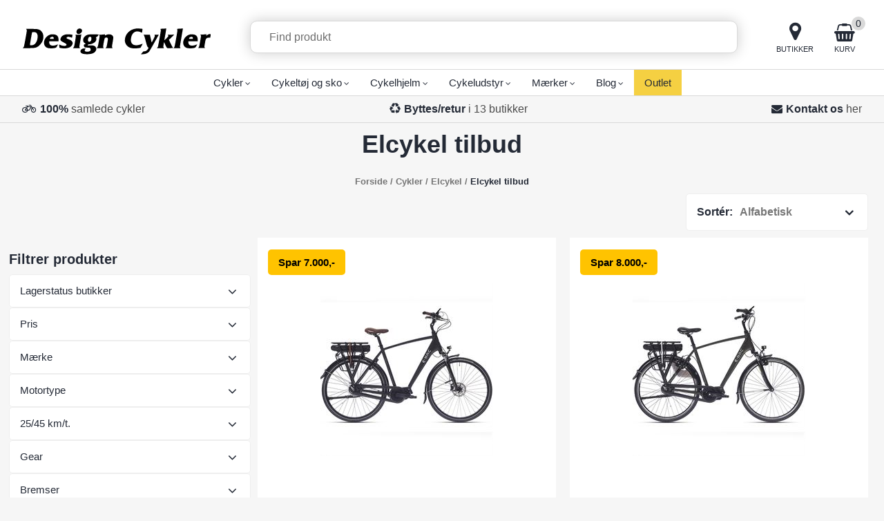

--- FILE ---
content_type: text/html; Charset=UTF-8
request_url: https://www.designcykler.dk/shop/elcykel-tilbud-172c1.html
body_size: 26036
content:
<!DOCTYPE html>
<html lang='da' class="webshop-html" xmlns:fb="http://ogp.me/ns/fb#">
<head>
<title>Elcykel tilbud | Shop en billig elcykel online </title>
    <meta http-equiv="Content-Type" content="text/html;charset=UTF-8" />
    <meta name="generator" content="DanDomain Webshop" />
    <link rel="canonical" href="https://www.designcykler.dk/shop/elcykel-tilbud-172c1.html"/>
    <meta property="og:title" content="Elcykel tilbud"/>
    <meta property="og:url" content="https://www.designcykler.dk/shop/elcykel-tilbud-172c1.html"/>
    <meta property="og:image" content="https://www.designcykler.dk/images/elcykel-tilbud-sb.jpg"/>
    <meta name="description" content="Elcykel tilbud til fordelagtige priser og førende mærker. Altid gode tilbud på en billig elcykel til dame og herre. Bestil allerede i dag!">
    <meta name="keywords" content="billig elcykel, nedsat el cykel, udsalg el cykel, udsalg el cykler, tilbud el cykel, tilbud el cykler, billige elcykler, tilbud elcykler, elcykel tilbud">
    <meta http-equiv="Page-Enter" content="blendTrans(Duration=0)">
    <meta http-equiv="Page-Exit" content="blendTrans(Duration=0)">
    <script type="text/javascript">
        var UsesOwnDoctype = true
        var LanguageID = '26';
        var ReloadBasket = '';
        var MaxBuyMsg = 'Antal må ikke være større end';
        var MinBuyMsg = 'Antal må ikke være mindre end';
        var SelectVarMsg = 'Vælg variant før køb';
        var ProductNumber = '';
        var ProductVariantMasterID = '';
        var Keyword = '';
        var SelectVarTxt = 'Vælg variant';
        var ShowBasketUrl = '/shop/showbasket.html';
        var CurrencyReturnUrl = '/shop/elcykel-tilbud-172c1.html';
        var ReqVariantSelect = 'true';
        var EnablePicProtect = false;
        var PicprotectMsg = '(c) Design Cykler';
        var AddedToBasketMessageTriggered = false;
        var CookiePolicy = {"cookiesRequireConsent":false,"allowTrackingCookies":true,"allowStatisticsCookies":true,"allowFunctionalCookies":true};
        setInterval(function(){SilentAjaxGetRequest(location.href);},900000);
    </script>
    <script type="text/javascript" src="/shop/frontend/public/js/webshop.all.min.js?v=8.117.5220"></script>
    <link rel="alternate" type="application/rss+xml" href="https://www.designcykler.dk/shop/elcykel-tilbud-172c1.rss">

<!--<script src="https://my.anyday.io/webshopPriceTag/anyday-price-tag-da-es2015.js" type="module"></script>-->
<style type="text/css">
  .laanlet_beregner {
    margin-top: 15px;
    text-align: right;
  }
  .laanletCalculator.design2 {
   	margin-bottom: 0;
    width: 100%;
    max-width: 448px;
    padding: 8px 15px;
  }
  .laanletCalculator.design2 .example p {
   line-height: 1; 
  }
</style>

<script>
  /*
(function(h,o,t,j,a,r){
h.hj=h.hj||function(){(h.hj.q=h.hj.q||[]).push(arguments)};
h._hjSettings={hjid:793304,hjsv:6};
a=o.getElementsByTagName('head')[0];
r=o.createElement('script');r.async=1;
r.src=t+h._hjSettings.hjid+j+h._hjSettings.hjsv;
a.appendChild(r);
})(window,document,'https://static.hotjar.com/c/hotjar-','.js?sv=');
*/
</script>
<script type="text/javascript">
    (function() {
        var aws = document.createElement('script');
        aws.type = 'text/javascript';
        if (typeof(aws.async) != "undefined") { aws.async = true; }
        aws.src = (window.location.protocol == 'https:' ? 'https://d1pna5l3xsntoj.cloudfront.net' : 'http://cdn.addwish.com') + '/scripts/company/awAddGift.js#B44BE10082B645903D64DA6BC80AC8EB';
        var s = document.getElementsByTagName('script')[0];
        s.parentNode.insertBefore(aws, s);
    })();
    _awev=(window._awev||[]);
    _awev.push(["bind", "crawl_completed", function() {
        $.get('/shop/ajaxwrapper.asp?fc=getsessionvaluesJSON', function(basketData) {
            var total = basketData.basketTotalProductPriceWithoutVat + basketData.basketTotalVat;
            if (total > 0) {
                var productNumbers = basketData.basket.map(function(p){
                    return p.productNumber.trim();
                });
                var quantities = basketData.basket.map(function(q){
                    return q.quantity;
                });

                var cartUrl = document.location.origin +
                    '/shop/showbasket.html?AddMultiple=1&ProductID=' +
                    productNumbers.join("|") +
                    '&Amount=' + quantities.join("|");

                ADDWISH_PARTNER_NS.api.cart.setCart({
                total: total,
                url: cartUrl,
                productNumbers: productNumbers
                });
            }
        });
    }]);
</script>
<!-- Start ProfitMetrics - (v1) -->
<script>
  window.profitMetrics = {
    pid: '965860431E0246AC',
  }
</script>
<script src="https://cdn1.profitmetrics.io/965860431E0246AC/bundle.js" defer></script>
<!-- End ProfitMetrics - (v1) -->
<link rel="apple-touch-icon" sizes="57x57" href="/images/skins/dandodesign/media/fav/apple-icon-57x57.png">
<link rel="apple-touch-icon" sizes="60x60" href="/images/skins/dandodesign/media/fav/apple-icon-60x60.png">
<link rel="apple-touch-icon" sizes="72x72" href="/images/skins/dandodesign/media/fav/apple-icon-72x72.png">
<link rel="apple-touch-icon" sizes="76x76" href="/images/skins/dandodesign/media/fav/apple-icon-76x76.png">
<link rel="apple-touch-icon" sizes="114x114" href="/images/skins/dandodesign/media/fav/apple-icon-114x114.png">
<link rel="apple-touch-icon" sizes="120x120" href="/images/skins/dandodesign/media/fav/apple-icon-120x120.png">
<link rel="apple-touch-icon" sizes="144x144" href="/images/skins/dandodesign/media/fav/apple-icon-144x144.png">
<link rel="apple-touch-icon" sizes="152x152" href="/images/skins/dandodesign/media/fav/apple-icon-152x152.png">
<link rel="apple-touch-icon" sizes="180x180" href="/images/skins/dandodesign/media/fav/apple-icon-180x180.png">
<link rel="icon" type="image/png" sizes="192x192"  href="/images/skins/dandodesign/media/fav/android-icon-192x192.png">
<link rel="icon" type="image/png" sizes="32x32" href="/images/skins/dandodesign/media/fav/favicon-32x32.png">
<link rel="icon" type="image/png" sizes="96x96" href="/images/skins/dandodesign/media/fav/favicon-96x96.png">
<link rel="icon" type="image/png" sizes="16x16" href="/images/skins/dandodesign/media/fav/favicon-16x16.png">
<link rel="manifest" href="/images/skins/dandodesign/media/fav/manifest.json">
<meta name="msapplication-TileColor" content="#ffffff">
<meta name="msapplication-TileImage" content="/images/skins/dandodesign/media/fav/ms-icon-144x144.png">
<meta name="theme-color" content="#ffffff">



<!-- Google Tag Manager -->
<script>(function(w,d,s,l,i){w[l]=w[l]||[];w[l].push({'gtm.start':
new Date().getTime(),event:'gtm.js'});var f=d.getElementsByTagName(s)[0],
j=d.createElement(s),dl=l!='dataLayer'?'&l='+l:'';j.async=true;j.src=
'https://www.googletagmanager.com/gtm.js?id='+i+dl;f.parentNode.insertBefore(j,f);
})(window,document,'script','dataLayer','GTM-NKMX2KH');</script>
<!-- End Google Tag Manager -->

<meta http-equiv="X-UA-Compatible" content="IE=edge">
<meta name="viewport" content="initial-scale=1.0, maximum-scale=1.0, user-scalable=0">

<script type="text/javascript" src="/images/skins/dandodesign/js/scripts.min.2025-3.js?21"></script>
<script src="https://my.anyday.io/price-widget/anyday-price-widget.js" type="module" async></script>

<!-- MS Clarity -->
<script type="text/javascript">
    (function(c,l,a,r,i,t,y){
        c[a]=c[a]||function(){(c[a].q=c[a].q||[]).push(arguments)};
        t=l.createElement(r);t.async=1;t.src="https://www.clarity.ms/tag/"+i;
        y=l.getElementsByTagName(r)[0];y.parentNode.insertBefore(t,y);
    })(window, document, "clarity", "script", "pq5sdmmhzn");
</script>
<!-- MS clarity end -->

<!-- Sparxpres -->
<script>
(function(d,l){var f=d.getElementsByTagName('script')[0],s=d.createElement('script');s.async=true;s.src='https://sparxpres.dk/app/webintegration/static/module-loader.js';s.onload=function(){sparxpresClientLoader(l);};f.parentNode.insertBefore(s,f);})(document,'428ae2d8-f22f-48cd-a131-d34d170b83e7');
</script>
<!-- Sparxpres end -->




<link href="/images/skins/dandodesign/css/styles.min.2025-3.css?121222" rel="stylesheet" type="text/css">
<script type="text/javascript">
    var clerkConfig = {
        search: {
            template: 'search-page'
        },
        livesearch: {
            template: 'live-search',
            include_categories: true,
            categories_title: 'Kategorier',
            products_title: 'Produkter'
        },
        powerstep: {
            enabled: false,
            type: 'popup',
            image: '1',
            price: '',
            template: 'power-step-others-also-bought',
            added_to_basket_text: '{produktnavn} lagt i kurven!',
            continue_shopping_text: 'Shop videre',
            continue_to_checkout_text: 'Gå til indkøbskurven'
        },
		facets: {
            attributes: '[{&quot;attribute&quot;:&quot;price&quot;,&quot;title&quot;:&quot;Pris&quot;,&quot;position&quot;:&quot;3&quot;,&quot;checked&quot;:true},{&quot;attribute&quot;:&quot;categories&quot;,&quot;title&quot;:&quot;Kategori&quot;,&quot;position&quot;:&quot;2&quot;,&quot;checked&quot;:true},{&quot;attribute&quot;:&quot;customField03&quot;,&quot;title&quot;:&quot;Mærke&quot;,&quot;position&quot;:&quot;1&quot;,&quot;checked&quot;:true}]',
			enabled: 1,
			target: '.content',
            design: '239296'
		},
        collect_baskets: {
            enabled: false
        }
    };
</script>
<style type="text/css">
    .clerk_powerstep_header {
        text-align: center;
    }
    .clerk_powerstep_header h2:before {
        content: '';
        display: inline-block;
        width: 28px;
        height: 28px;
        background-image: url([data-uri]);
        background-size: 28px;
        vertical-align: top;
        margin-right: 5px;
    }
    .clerk_powerstep_image {
        text-align: center;
    }
    .clerk_powerstep_image img {
        max-width: 250px;
    }
    .clerk_powerstep_clear {
        overflow: hidden;
    }
    .clerk_powerstep_button {
        border: 0;
        cursor: pointer;
        text-align: center;
        display: inline-block;
        padding: 12px 16px;
        font-size: 14px;
        background-color: #29b229;
        border-color: #128F06;
        color: #ffffff;
        transition: background-color 300ms ease-out;
    }
    .clerk_powerstep_button:hover {
        background-color: #128F06;
    }
    .clerk_powerstep_close {
        background-color: #868e96;
        border-color: #868e96;
    }
    .clerk_powerstep_close:hover {
        background-color: #727b84;
    }
    .clerk_powerstep_continue {
        float: right;
    }
    .clerk_powerstep_templates {
        margin-top: 20px;
    }
</style>
</head>


<body class="webshop-productlist webshop-body">
<!-- Google Tag Manager (noscript) -->
<noscript><iframe src="https://www.googletagmanager.com/ns.html?id=GTM-NKMX2KH"
height="0" width="0" style="display:none;visibility:hidden"></iframe></noscript>
<!-- End Google Tag Manager (noscript) -->

<!-- Omnisend -->
<script type="text/javascript">
        window.omnisend = window.omnisend || [];
        omnisend.push(["brandID", "67d974a8f8deedeb6f9c97a5"]);
        omnisend.push(["track", "$pageViewed"]); 
        !function(){var e=document.createElement("script");
        e.type="text/javascript",e.async=!0,
        e.src="https://omnisnippet1.com/inshop/launcher-v2.js";
        var t=document.getElementsByTagName("script")[0];
        t.parentNode.insertBefore(e,t)}();
</script>
 <!-- omnisend -->

   

    

<!--<div style="background-color:#000; gap: 5px;"class="topbar"><a id="mq-txt" style="color:#FFE717;"href="/shop/cms-214.html">BLACK DAYS 2025 | PRISGARANTI | UDVIDDET RETURRET </a></div>--> 



<header>
  <section>
    <div class="visible-xs" id="resmenu"><i aria-hidden="true" class="fa fa-bars"></i></div>
    <a href="/shop/frontpage.html"><img title="Design Cykler" alt="Design Cykler" border="0" class="WebShopSkinLogo" src="/images/skins/dandodesign/media/design-cykler-logo.svg"></a>
    <form ID="Search_Form" method="POST" action="/shop/search-1.html" style="margin:0;"><input type="hidden" name="InitSearch" value="1"><span class="SearchTitle_SearchPage">Find produkt</span><br><input type="text" name="Keyword" maxlength="50" size="12" class="SearchField_SearchPage" value=""><span class="nbsp">&nbsp;</span><input type="submit" value="&#xf002;" name="Search" class="SubmitButton_SearchPage"><br></form>
    <div id="location"><a href="/shop/cms-cykelhandler.html"><i aria-hidden="true" class="fa fa-map-marker"></i><span>Butikker</span></a></div>
<div id="search"><i aria-hidden="true" class="fa fa-search"></i><span>Søg</span></div>
<div id="basket"><i aria-hidden="true" class="fa fa-shopping-basket"></i><span>Kurv</span><div id="basket-products"><span id="totalproducts">0</span></div>
<div class="basketdropdown hidden-xs"></div>
</div><span class="hidden" id="totalshipping"></span>
  </section>
</header>
<nav>
  <div id="ProductmenuContainer_DIV" class="ProductmenuContainer_DIV"><style type="text/css">.ProductMenu_MenuItemBold{font-weight:bold;}</style><ul id="ProductMenu_List"><li class="RootCategory_Productmenu has-dropdown"><a href="/shop/cykler-492s1.html" class="CategoryLink0_Productmenu Deactiv_Productmenu Deactiv_ProductMenu" title="Cykler"><span class="ProductMenu_MenuItemBold">Cykler</span></a><ul class="dropdown"><li class="SubCategory1_Productmenu"><a href="/shop/damecykel-3c1.html" class="CategoryLink1_Productmenu Deactiv_Productmenu Deactiv_ProductMenu" title="Damecykel">Damecykel</a></li><li class="SubCategory1_Productmenu"><a href="/shop/herrecykel-4c1.html" class="CategoryLink1_Productmenu Deactiv_Productmenu Deactiv_ProductMenu" title="Herrecykel">Herrecykel</a></li><li class="SubCategory1_Productmenu has-dropdown"><a href="/shop/elcykel-305s1.html" class="CategoryLink1_Productmenu Deactiv_Productmenu Deactiv_ProductMenu" title="Elcykel"><span class="ProductMenu_MenuItemBold">Elcykel</span></a><ul class="dropdown"><li class="SubCategory2_Productmenu"><a href="/shop/dame-elcykel-306c1.html" class="CategoryLink2_Productmenu Deactiv_Productmenu Deactiv_ProductMenu" title="Dame elcykel">Dame elcykel</a></li><li class="SubCategory2_Productmenu has-dropdown"><a href="/shop/herre-elcykel-307s1.html" class="CategoryLink2_Productmenu Deactiv_Productmenu Deactiv_ProductMenu" title="Herre elcykel"><span class="ProductMenu_MenuItemBold">Herre elcykel</span></a><ul class="dropdown"></ul></li><li class="SubCategory2_Productmenu"><a href="/shop/elmountainbike-274c1.html" class="CategoryLink2_Productmenu Deactiv_Productmenu Deactiv_ProductMenu" title="Elmountainbike">Elmountainbike</a></li><li class="SubCategory2_Productmenu"><a href="/shop/elcykel-batteri-312c1.html" class="CategoryLink2_Productmenu Deactiv_Productmenu Deactiv_ProductMenu" title="Elcykel batteri">Elcykel batteri</a></li><li class="SubCategory2_Productmenu"><a href="/shop/oplader-til-elcykel-377c1.html" class="CategoryLink2_Productmenu Deactiv_Productmenu Deactiv_ProductMenu" title="Oplader til elcykel">Oplader til elcykel</a></li><li class="SubCategory2_Productmenu"><a href="/shop/display-kontroller-elcykel-378c1.html" class="CategoryLink2_Productmenu Deactiv_Productmenu Deactiv_ProductMenu" title="Display/kontroller elcykel">Display/kontroller elcykel</a></li><li class="SubCategory2_Productmenu"><a href="/shop/total-service-411c1.html" class="CategoryLink2_Productmenu Deactiv_Productmenu Deactiv_ProductMenu" title="Total Service">Total Service</a></li><li class="SubCategory2_Productmenu active"><a name="ActiveCategory_A" ID="ActiveCategory_A"></a><a href="/shop/elcykel-tilbud-172c1.html" class="CategoryLink2_Productmenu Activ_Productmenu Activ_ProductMenu" title="Elcykel tilbud">Elcykel tilbud</a></li></ul></li><li class="SubCategory1_Productmenu has-dropdown"><a href="/shop/mountainbike-237s1.html" class="CategoryLink1_Productmenu Deactiv_Productmenu Deactiv_ProductMenu" title="Mountainbike"><span class="ProductMenu_MenuItemBold">Mountainbike</span></a><ul class="dropdown"><li class="SubCategory2_Productmenu"><a href="/shop/herre-mountainbike-494c1.html" class="CategoryLink2_Productmenu Deactiv_Productmenu Deactiv_ProductMenu" title="Herre mountainbike">Herre mountainbike</a></li><li class="SubCategory2_Productmenu"><a href="/shop/dame-mountainbike-10c1.html" class="CategoryLink2_Productmenu Deactiv_Productmenu Deactiv_ProductMenu" title="Dame mountainbike">Dame mountainbike</a></li><li class="SubCategory2_Productmenu"><a href="/shop/full-suspension-mtb-241c1.html" class="CategoryLink2_Productmenu Deactiv_Productmenu Deactiv_ProductMenu" title="Full suspension MTB">Full suspension MTB</a></li><li class="SubCategory2_Productmenu"><a href="/shop/mountainbike-hardtail-333c1.html" class="CategoryLink2_Productmenu Deactiv_Productmenu Deactiv_ProductMenu" title="Mountainbike hardtail">Mountainbike hardtail</a></li><li class="SubCategory2_Productmenu"><a href="/shop/elmountainbike-274c1.html" class="CategoryLink2_Productmenu Deactiv_Productmenu Deactiv_ProductMenu" title="Elmountainbike">Elmountainbike</a></li></ul></li><li class="SubCategory1_Productmenu has-dropdown"><a href="/shop/racercykel-19s1.html" class="CategoryLink1_Productmenu Deactiv_Productmenu Deactiv_ProductMenu" title="Racercykel"><span class="ProductMenu_MenuItemBold">Racercykel</span></a><ul class="dropdown"><li class="SubCategory2_Productmenu"><a href="/shop/dame-racercykel-11c1.html" class="CategoryLink2_Productmenu Deactiv_Productmenu Deactiv_ProductMenu" title="Dame racercykel">Dame racercykel</a></li><li class="SubCategory2_Productmenu"><a href="/shop/herre-racercykel-501c1.html" class="CategoryLink2_Productmenu Deactiv_Productmenu Deactiv_ProductMenu" title="Herre racercykel">Herre racercykel</a></li><li class="SubCategory2_Productmenu"><a href="/shop/trek-project-one-444c1.html" class="CategoryLink2_Productmenu Deactiv_Productmenu Deactiv_ProductMenu" title="Trek Project One">Trek Project One</a></li></ul></li><li class="SubCategory1_Productmenu has-dropdown"><a href="/shop/gravelbikes-296s1.html" class="CategoryLink1_Productmenu Deactiv_Productmenu Deactiv_ProductMenu" title="Gravelbikes"><span class="ProductMenu_MenuItemBold">Gravelbikes</span></a><ul class="dropdown"><li class="SubCategory2_Productmenu"><a href="/shop/dame-gravelbike-499c1.html" class="CategoryLink2_Productmenu Deactiv_Productmenu Deactiv_ProductMenu" title="Dame gravelbike">Dame gravelbike</a></li><li class="SubCategory2_Productmenu"><a href="/shop/herre-gravelbike-500c1.html" class="CategoryLink2_Productmenu Deactiv_Productmenu Deactiv_ProductMenu" title="Herre gravelbike">Herre gravelbike</a></li></ul></li><li class="SubCategory1_Productmenu"><a href="/shop/crosscykel-273c1.html" class="CategoryLink1_Productmenu Deactiv_Productmenu Deactiv_ProductMenu" title="Crosscykel">Crosscykel</a></li><li class="SubCategory1_Productmenu has-dropdown"><a href="/shop/klassiske-cykler-493s1.html" class="CategoryLink1_Productmenu Deactiv_Productmenu Deactiv_ProductMenu" title="Klassiske cykler"><span class="ProductMenu_MenuItemBold">Klassiske cykler</span></a><ul class="dropdown"><li class="SubCategory2_Productmenu"><a href="/shop/klassisk-damecykel-9c1.html" class="CategoryLink2_Productmenu Deactiv_Productmenu Deactiv_ProductMenu" title="Klassisk damecykel">Klassisk damecykel</a></li><li class="SubCategory2_Productmenu"><a href="/shop/klassisk-herrecykel-22c1.html" class="CategoryLink2_Productmenu Deactiv_Productmenu Deactiv_ProductMenu" title="Klassisk herrecykel">Klassisk herrecykel</a></li></ul></li><li class="SubCategory1_Productmenu has-dropdown"><a href="/shop/citybikes-432s1.html" class="CategoryLink1_Productmenu Deactiv_Productmenu Deactiv_ProductMenu" title="Citybikes"><span class="ProductMenu_MenuItemBold">Citybikes</span></a><ul class="dropdown"><li class="SubCategory2_Productmenu"><a href="/shop/citybike-dame-8c1.html" class="CategoryLink2_Productmenu Deactiv_Productmenu Deactiv_ProductMenu" title="Citybike dame">Citybike dame</a></li><li class="SubCategory2_Productmenu"><a href="/shop/citybike-17c1.html" class="CategoryLink2_Productmenu Deactiv_Productmenu Deactiv_ProductMenu" title="Citybike herre">Citybike herre</a></li></ul></li><li class="SubCategory1_Productmenu has-dropdown"><a href="/shop/ladcykel-351s1.html" class="CategoryLink1_Productmenu Deactiv_Productmenu Deactiv_ProductMenu" title="Ladcykel"><span class="ProductMenu_MenuItemBold">Ladcykel</span></a><ul class="dropdown"><li class="SubCategory2_Productmenu"><a href="/shop/el-ladcykler-496c1.html" class="CategoryLink2_Productmenu Deactiv_Productmenu Deactiv_ProductMenu" title="El-ladcykler">El-ladcykler</a></li><li class="SubCategory2_Productmenu"><a href="/shop/centurion-ladcykel-400c1.html" class="CategoryLink2_Productmenu Deactiv_Productmenu Deactiv_ProductMenu" title="Centurion ladcykel">Centurion ladcykel</a></li><li class="SubCategory2_Productmenu"><a href="/shop/nihola-ladcykel-139c1.html" class="CategoryLink2_Productmenu Deactiv_Productmenu Deactiv_ProductMenu" title="Nihola ladcykel">Nihola ladcykel</a></li><li class="SubCategory2_Productmenu has-dropdown"><a href="/shop/trek-ladcykel-423s1.html" class="CategoryLink2_Productmenu Deactiv_Productmenu Deactiv_ProductMenu" title="Trek ladcykel"><span class="ProductMenu_MenuItemBold">Trek ladcykel</span></a><ul class="dropdown"><li class="SubCategory3_Productmenu"><a href="/shop/trek-fetch-2-424c1.html" class="CategoryLink3_Productmenu Deactiv_Productmenu Deactiv_ProductMenu" title="Trek Fetch+ 2">-Trek Fetch+ 2</a></li><li class="SubCategory3_Productmenu"><a href="/shop/trek-fetch-4-425c1.html" class="CategoryLink3_Productmenu Deactiv_Productmenu Deactiv_ProductMenu" title="Trek Fetch+ 4">Trek Fetch+ 4</a></li></ul></li><li class="SubCategory2_Productmenu"><a href="/shop/gazelle-ladcykel-406c1.html" class="CategoryLink2_Productmenu Deactiv_Productmenu Deactiv_ProductMenu" title="Gazelle ladcykel">Gazelle ladcykel</a></li><li class="SubCategory2_Productmenu"><a href="/shop/el-ladcykel-tilbud-495c1.html" class="CategoryLink2_Productmenu Deactiv_Productmenu Deactiv_ProductMenu" title="Ladcykel tilbud">Ladcykel tilbud</a></li><li class="SubCategory2_Productmenu"><a href="/shop/cykeltrailer-353c1.html" class="CategoryLink2_Productmenu Deactiv_Productmenu Deactiv_ProductMenu" title="Cykeltrailer">Cykeltrailer</a></li><li class="SubCategory2_Productmenu"><a href="/shop/ladcykel-tilbehoer-485c1.html" class="CategoryLink2_Productmenu Deactiv_Productmenu Deactiv_ProductMenu" title="Ladcykel tilbehør">Ladcykel tilbehør</a></li></ul></li><li class="SubCategory1_Productmenu has-dropdown"><a href="/shop/boernecykel-5s1.html" class="CategoryLink1_Productmenu Deactiv_Productmenu Deactiv_ProductMenu" title="Børnecykel"><span class="ProductMenu_MenuItemBold">Børnecykel</span></a><ul class="dropdown"><li class="SubCategory2_Productmenu"><a href="/shop/boernecykel-12-18-26c1.html" class="CategoryLink2_Productmenu Deactiv_Productmenu Deactiv_ProductMenu" title="Børnecykel 12 - 18">Børnecykel 12" - 18"</a></li><li class="SubCategory2_Productmenu"><a href="/shop/cykelstol-47c1.html" class="CategoryLink2_Productmenu Deactiv_Productmenu Deactiv_ProductMenu" title="Cykelstol">Cykelstol</a></li><li class="SubCategory2_Productmenu has-dropdown"><a href="/shop/pigecykel-27s1.html" class="CategoryLink2_Productmenu Deactiv_Productmenu Deactiv_ProductMenu" title="Pigecykel"><span class="ProductMenu_MenuItemBold">Pigecykel</span></a><ul class="dropdown"><li class="SubCategory3_Productmenu"><a href="/shop/20-pigecykel-258c1.html" class="CategoryLink3_Productmenu Deactiv_Productmenu Deactiv_ProductMenu" title="20 pigecykel">20" pigecykel</a></li><li class="SubCategory3_Productmenu"><a href="/shop/24-pigecykel-259c1.html" class="CategoryLink3_Productmenu Deactiv_Productmenu Deactiv_ProductMenu" title="24 pigecykel">24" pigecykel</a></li><li class="SubCategory3_Productmenu"><a href="/shop/26-27-5-pigecykel-260c1.html" class="CategoryLink3_Productmenu Deactiv_Productmenu Deactiv_ProductMenu" title="26-27.5 pigecykel">26-27.5" pigecykel</a></li></ul></li><li class="SubCategory2_Productmenu has-dropdown"><a href="/shop/drengecykel-28s1.html" class="CategoryLink2_Productmenu Deactiv_Productmenu Deactiv_ProductMenu" title="Drengecykel"><span class="ProductMenu_MenuItemBold">Drengecykel</span></a><ul class="dropdown"><li class="SubCategory3_Productmenu"><a href="/shop/20-drengecykel-261c1.html" class="CategoryLink3_Productmenu Deactiv_Productmenu Deactiv_ProductMenu" title="20 drengecykel">20" drengecykel</a></li><li class="SubCategory3_Productmenu"><a href="/shop/24-drengecykel-262c1.html" class="CategoryLink3_Productmenu Deactiv_Productmenu Deactiv_ProductMenu" title="24 drengecykel">24" drengecykel</a></li><li class="SubCategory3_Productmenu"><a href="/shop/26-27-5-drengecykel-263c1.html" class="CategoryLink3_Productmenu Deactiv_Productmenu Deactiv_ProductMenu" title="26-27.5 drengecykel">26-27.5" drengecykel</a></li></ul></li><li class="SubCategory2_Productmenu"><a href="/shop/boernecykel-tilbud-498c1.html" class="CategoryLink2_Productmenu Deactiv_Productmenu Deactiv_ProductMenu" title="Børnecykel tilbud">Børnecykel tilbud</a></li></ul></li></ul></li><li class="RootCategory_Productmenu has-dropdown"><a href="/shop/cykeltoej-og-sko-59s1.html" class="CategoryLink0_Productmenu Deactiv_Productmenu Deactiv_ProductMenu" title="Cykeltøj og sko"><span class="ProductMenu_MenuItemBold">Cykeltøj og sko</span></a><ul class="dropdown"><li class="SubCategory1_Productmenu has-dropdown"><a href="/shop/cykelsko-301s1.html" class="CategoryLink1_Productmenu Deactiv_Productmenu Deactiv_ProductMenu" title="Cykelsko"><span class="ProductMenu_MenuItemBold">Cykelsko</span></a><ul class="dropdown"><li class="SubCategory2_Productmenu has-dropdown"><a href="/shop/landevej-cykelsko-302s1.html" class="CategoryLink2_Productmenu Deactiv_Productmenu Deactiv_ProductMenu" title="Landevej cykelsko"><span class="ProductMenu_MenuItemBold">Landevej cykelsko</span></a><ul class="dropdown"></ul></li><li class="SubCategory2_Productmenu"><a href="/shop/mountainbike-cykelsko-303c1.html" class="CategoryLink2_Productmenu Deactiv_Productmenu Deactiv_ProductMenu" title="Mountainbike cykelsko">Mountainbike cykelsko</a></li><li class="SubCategory2_Productmenu has-dropdown"><a href="/shop/dame-cykelsko-304s1.html" class="CategoryLink2_Productmenu Deactiv_Productmenu Deactiv_ProductMenu" title="Dame cykelsko"><span class="ProductMenu_MenuItemBold">Dame cykelsko</span></a><ul class="dropdown"></ul></li><li class="SubCategory2_Productmenu"><a href="/shop/cykelsko-klamper-349c1.html" class="CategoryLink2_Productmenu Deactiv_Productmenu Deactiv_ProductMenu" title="Cykelsko klamper">Cykelsko klamper</a></li></ul></li><li class="SubCategory1_Productmenu has-dropdown"><a href="/shop/cykelbukser-334s1.html" class="CategoryLink1_Productmenu Deactiv_Productmenu Deactiv_ProductMenu" title="Cykelbukser"><span class="ProductMenu_MenuItemBold">Cykelbukser</span></a><ul class="dropdown"><li class="SubCategory2_Productmenu"><a href="/shop/cykelshorts-dame-335c1.html" class="CategoryLink2_Productmenu Deactiv_Productmenu Deactiv_ProductMenu" title="Cykelshorts dame">Cykelshorts dame</a></li><li class="SubCategory2_Productmenu"><a href="/shop/cykelbukser-dame-336c1.html" class="CategoryLink2_Productmenu Deactiv_Productmenu Deactiv_ProductMenu" title="Cykelbukser dame">Cykelbukser dame</a></li><li class="SubCategory2_Productmenu"><a href="/shop/cykelshorts-herre-337c1.html" class="CategoryLink2_Productmenu Deactiv_Productmenu Deactiv_ProductMenu" title="Cykelshorts herre">Cykelshorts herre</a></li><li class="SubCategory2_Productmenu"><a href="/shop/cykelbukser-herre-338c1.html" class="CategoryLink2_Productmenu Deactiv_Productmenu Deactiv_ProductMenu" title="Cykelbukser herre">Cykelbukser herre</a></li></ul></li><li class="SubCategory1_Productmenu has-dropdown"><a href="/shop/cykeltroeje-74s1.html" class="CategoryLink1_Productmenu Deactiv_Productmenu Deactiv_ProductMenu" title="Cykeltrøje"><span class="ProductMenu_MenuItemBold">Cykeltrøje</span></a><ul class="dropdown"><li class="SubCategory2_Productmenu"><a href="/shop/cykeltroeje-dame-340c1.html" class="CategoryLink2_Productmenu Deactiv_Productmenu Deactiv_ProductMenu" title="Cykeltrøje dame">Cykeltrøje dame</a></li><li class="SubCategory2_Productmenu"><a href="/shop/cykeltroeje-herre-339c1.html" class="CategoryLink2_Productmenu Deactiv_Productmenu Deactiv_ProductMenu" title="Cykeltrøje herre">Cykeltrøje herre</a></li></ul></li><li class="SubCategory1_Productmenu has-dropdown"><a href="/shop/cykeljakke-75s1.html" class="CategoryLink1_Productmenu Deactiv_Productmenu Deactiv_ProductMenu" title="Cykeljakke"><span class="ProductMenu_MenuItemBold">Cykeljakke</span></a><ul class="dropdown"><li class="SubCategory2_Productmenu"><a href="/shop/cykeljakke-herre-364c1.html" class="CategoryLink2_Productmenu Deactiv_Productmenu Deactiv_ProductMenu" title="Cykeljakke herre">Cykeljakke herre</a></li><li class="SubCategory2_Productmenu"><a href="/shop/cykeljakke-dame-164c1.html" class="CategoryLink2_Productmenu Deactiv_Productmenu Deactiv_ProductMenu" title="Cykeljakke dame">Cykeljakke dame</a></li></ul></li><li class="SubCategory1_Productmenu"><a href="/shop/vindvest-76c1.html" class="CategoryLink1_Productmenu Deactiv_Productmenu Deactiv_ProductMenu" title="Vindvest">Vindvest</a></li><li class="SubCategory1_Productmenu"><a href="/shop/svedtroeje-77c1.html" class="CategoryLink1_Productmenu Deactiv_Productmenu Deactiv_ProductMenu" title="Svedtrøje">Svedtrøje</a></li><li class="SubCategory1_Productmenu"><a href="/shop/cykelhandsker-79c1.html" class="CategoryLink1_Productmenu Deactiv_Productmenu Deactiv_ProductMenu" title="Cykelhandsker">Cykelhandsker</a></li><li class="SubCategory1_Productmenu"><a href="/shop/cykelbriller-96c1.html" class="CategoryLink1_Productmenu Deactiv_Productmenu Deactiv_ProductMenu" title="Cykelbriller">Cykelbriller</a></li><li class="SubCategory1_Productmenu"><a href="/shop/armvarmer-og-benvarmer-282c1.html" class="CategoryLink1_Productmenu Deactiv_Productmenu Deactiv_ProductMenu" title="Armvarmer og benvarmer">Armvarmer og benvarmer</a></li><li class="SubCategory1_Productmenu"><a href="/shop/hjelmhuer-og-pandebaand-281c1.html" class="CategoryLink1_Productmenu Deactiv_Productmenu Deactiv_ProductMenu" title="Hjelmhuer og pandebånd mm.">Hjelmhuer og pandebånd mm.</a></li><li class="SubCategory1_Productmenu"><a href="/shop/cykelstroemper-279c1.html" class="CategoryLink1_Productmenu Deactiv_Productmenu Deactiv_ProductMenu" title="Cykelstrømper">Cykelstrømper</a></li><li class="SubCategory1_Productmenu"><a href="/shop/sko-overtraek-280c1.html" class="CategoryLink1_Productmenu Deactiv_Productmenu Deactiv_ProductMenu" title="Sko overtræk">Sko overtræk</a></li></ul></li><li class="RootCategory_Productmenu has-dropdown"><a href="/shop/cykelhjelm-106s1.html" class="CategoryLink0_Productmenu Deactiv_Productmenu Deactiv_ProductMenu" title="Cykelhjelm"><span class="ProductMenu_MenuItemBold">Cykelhjelm</span></a><ul class="dropdown"><li class="SubCategory1_Productmenu"><a href="/shop/cykelhjelm-boern-113c1.html" class="CategoryLink1_Productmenu Deactiv_Productmenu Deactiv_ProductMenu" title="Cykelhjelm børn">Cykelhjelm børn</a></li><li class="SubCategory1_Productmenu"><a href="/shop/junior-cykelhjelm-114c1.html" class="CategoryLink1_Productmenu Deactiv_Productmenu Deactiv_ProductMenu" title="Junior cykelhjelm">Junior cykelhjelm</a></li><li class="SubCategory1_Productmenu"><a href="/shop/cykelhjelm-voksen-115c1.html" class="CategoryLink1_Productmenu Deactiv_Productmenu Deactiv_ProductMenu" title="Cykelhjelm voksen">Cykelhjelm voksen</a></li><li class="SubCategory1_Productmenu"><a href="/shop/cykelhjelm-racer-117c1.html" class="CategoryLink1_Productmenu Deactiv_Productmenu Deactiv_ProductMenu" title="Cykelhjelm racer">Cykelhjelm racer</a></li><li class="SubCategory1_Productmenu"><a href="/shop/mountainbike-cykelhjelm-118c1.html" class="CategoryLink1_Productmenu Deactiv_Productmenu Deactiv_ProductMenu" title="Mountainbike cykelhjelm">Mountainbike cykelhjelm</a></li><li class="SubCategory1_Productmenu"><a href="/shop/nutcase-cykelhjelm-116c1.html" class="CategoryLink1_Productmenu Deactiv_Productmenu Deactiv_ProductMenu" title="Nutcase cykelhjelm">Nutcase cykelhjelm</a></li></ul></li><li class="RootCategory_Productmenu has-dropdown"><a href="/shop/cykeludstyr-6s1.html" class="CategoryLink0_Productmenu Deactiv_Productmenu Deactiv_ProductMenu" title="Cykeludstyr"><span class="ProductMenu_MenuItemBold">Cykeludstyr</span></a><ul class="dropdown"><li class="SubCategory1_Productmenu"><a href="/shop/gavekort-179c1.html" class="CategoryLink1_Productmenu Deactiv_Productmenu Deactiv_ProductMenu" title="Gavekort">Gavekort</a></li><li class="SubCategory1_Productmenu"><a href="/shop/bagagebaerer-til-cykel-34c1.html" class="CategoryLink1_Productmenu Deactiv_Productmenu Deactiv_ProductMenu" title="Bagagebærer til cykel">Bagagebærer til cykel</a></li><li class="SubCategory1_Productmenu"><a href="/shop/cykelcomputer-36c1.html" class="CategoryLink1_Productmenu Deactiv_Productmenu Deactiv_ProductMenu" title="Cykelcomputer">Cykelcomputer</a></li><li class="SubCategory1_Productmenu has-dropdown"><a href="/shop/cykeldaek-37s1.html" class="CategoryLink1_Productmenu Deactiv_Productmenu Deactiv_ProductMenu" title="Cykeldæk"><span class="ProductMenu_MenuItemBold">Cykeldæk</span></a><ul class="dropdown"><li class="SubCategory2_Productmenu"><a href="/shop/cykeldaek-til-almindelig-249c1.html" class="CategoryLink2_Productmenu Deactiv_Productmenu Deactiv_ProductMenu" title="Cykeldæk til almindelig cykel">Cykeldæk til almindelig cykel</a></li><li class="SubCategory2_Productmenu"><a href="/shop/cykeldaek-til-racercykel-250c1.html" class="CategoryLink2_Productmenu Deactiv_Productmenu Deactiv_ProductMenu" title="Cykeldæk til racercykel">Cykeldæk til racercykel</a></li><li class="SubCategory2_Productmenu"><a href="/shop/cykeldaek-til-gravelbike-365c1.html" class="CategoryLink2_Productmenu Deactiv_Productmenu Deactiv_ProductMenu" title="Cykeldæk til gravelbike">Cykeldæk til gravelbike</a></li><li class="SubCategory2_Productmenu"><a href="/shop/cykeldaek-til-mountainbike-251c1.html" class="CategoryLink2_Productmenu Deactiv_Productmenu Deactiv_ProductMenu" title="Cykeldæk til mountainbike">Cykeldæk til mountainbike</a></li></ul></li><li class="SubCategory1_Productmenu has-dropdown"><a href="/shop/cykelhjul-39s1.html" class="CategoryLink1_Productmenu Deactiv_Productmenu Deactiv_ProductMenu" title="Cykelhjul"><span class="ProductMenu_MenuItemBold">Cykelhjul</span></a><ul class="dropdown"><li class="SubCategory2_Productmenu"><a href="/shop/cykelhjul-landevej-227c1.html" class="CategoryLink2_Productmenu Deactiv_Productmenu Deactiv_ProductMenu" title="Cykelhjul - landevej">Cykelhjul - landevej</a></li><li class="SubCategory2_Productmenu"><a href="/shop/cykelhjul-mountainbike-228c1.html" class="CategoryLink2_Productmenu Deactiv_Productmenu Deactiv_ProductMenu" title="Cykelhjul - mountainbike">Cykelhjul - mountainbike</a></li></ul></li><li class="SubCategory1_Productmenu has-dropdown"><a href="/shop/cykelkurv-42s1.html" class="CategoryLink1_Productmenu Deactiv_Productmenu Deactiv_ProductMenu" title="Cykelkurv"><span class="ProductMenu_MenuItemBold">Cykelkurv</span></a><ul class="dropdown"><li class="SubCategory2_Productmenu"><a href="/shop/cykelkurv-foran-220c1.html" class="CategoryLink2_Productmenu Deactiv_Productmenu Deactiv_ProductMenu" title="Cykelkurv - foran">Cykelkurv - foran</a></li><li class="SubCategory2_Productmenu"><a href="/shop/cykelkurv-bagagebaerer-221c1.html" class="CategoryLink2_Productmenu Deactiv_Productmenu Deactiv_ProductMenu" title="Cykelkurv - bagagebærer">Cykelkurv - bagagebærer</a></li><li class="SubCategory2_Productmenu"><a href="/shop/cykelkurv-overtraek-og-222c1.html" class="CategoryLink2_Productmenu Deactiv_Productmenu Deactiv_ProductMenu" title="Cykelkurv overtræk og beslag mm.">Cykelkurv overtræk og beslag mm.</a></li></ul></li><li class="SubCategory1_Productmenu"><a href="/shop/cykelkaede-40c1.html" class="CategoryLink1_Productmenu Deactiv_Productmenu Deactiv_ProductMenu" title="Cykelkæde">Cykelkæde</a></li><li class="SubCategory1_Productmenu has-dropdown"><a href="/shop/cykellygter-44s1.html" class="CategoryLink1_Productmenu Deactiv_Productmenu Deactiv_ProductMenu" title="Cykellygter"><span class="ProductMenu_MenuItemBold">Cykellygter</span></a><ul class="dropdown"><li class="SubCategory2_Productmenu"><a href="/shop/cykellygte-forlygte-269c1.html" class="CategoryLink2_Productmenu Deactiv_Productmenu Deactiv_ProductMenu" title="Cykellygte - forlygte">Cykellygte - forlygte</a></li><li class="SubCategory2_Productmenu"><a href="/shop/cykellygte-baglygte-270c1.html" class="CategoryLink2_Productmenu Deactiv_Productmenu Deactiv_ProductMenu" title="Cykellygte - baglygte">Cykellygte - baglygte</a></li><li class="SubCategory2_Productmenu"><a href="/shop/cykellygte-lygtesaet-271c1.html" class="CategoryLink2_Productmenu Deactiv_Productmenu Deactiv_ProductMenu" title="Cykellygte - lygtesæt">Cykellygte - lygtesæt</a></li><li class="SubCategory2_Productmenu"><a href="/shop/lygtebeslag-348c1.html" class="CategoryLink2_Productmenu Deactiv_Productmenu Deactiv_ProductMenu" title="Lygtebeslag">Lygtebeslag</a></li></ul></li><li class="SubCategory1_Productmenu has-dropdown"><a href="/shop/cykellaas-43s1.html" class="CategoryLink1_Productmenu Deactiv_Productmenu Deactiv_ProductMenu" title="Cykellås"><span class="ProductMenu_MenuItemBold">Cykellås</span></a><ul class="dropdown"><li class="SubCategory2_Productmenu"><a href="/shop/wirelaas-207c1.html" class="CategoryLink2_Productmenu Deactiv_Productmenu Deactiv_ProductMenu" title="Wirelås">Wirelås</a></li><li class="SubCategory2_Productmenu"><a href="/shop/kaedelaas-208c1.html" class="CategoryLink2_Productmenu Deactiv_Productmenu Deactiv_ProductMenu" title="Kædelås">Kædelås</a></li><li class="SubCategory2_Productmenu"><a href="/shop/fastmonteret-cykellaas-209c1.html" class="CategoryLink2_Productmenu Deactiv_Productmenu Deactiv_ProductMenu" title="Fastmonteret cykellås">Fastmonteret cykellås</a></li><li class="SubCategory2_Productmenu"><a href="/shop/foldelaas-286c1.html" class="CategoryLink2_Productmenu Deactiv_Productmenu Deactiv_ProductMenu" title="Foldelås">Foldelås</a></li><li class="SubCategory2_Productmenu"><a href="/shop/boejlelaas-287c1.html" class="CategoryLink2_Productmenu Deactiv_Productmenu Deactiv_ProductMenu" title="Bøjlelås">Bøjlelås</a></li></ul></li><li class="SubCategory1_Productmenu"><a href="/shop/cykelolie-51c1.html" class="CategoryLink1_Productmenu Deactiv_Productmenu Deactiv_ProductMenu" title="Cykelolie">Cykelolie</a></li><li class="SubCategory1_Productmenu has-dropdown"><a href="/shop/cykelpumpe-45s1.html" class="CategoryLink1_Productmenu Deactiv_Productmenu Deactiv_ProductMenu" title="Cykelpumpe"><span class="ProductMenu_MenuItemBold">Cykelpumpe</span></a><ul class="dropdown"><li class="SubCategory2_Productmenu"><a href="/shop/fodpumpe-229c1.html" class="CategoryLink2_Productmenu Deactiv_Productmenu Deactiv_ProductMenu" title="Fodpumpe">Fodpumpe</a></li><li class="SubCategory2_Productmenu"><a href="/shop/haandpumpe-230c1.html" class="CategoryLink2_Productmenu Deactiv_Productmenu Deactiv_ProductMenu" title="Håndpumpe">Håndpumpe</a></li><li class="SubCategory2_Productmenu"><a href="/shop/co2-og-elektrisk-231c1.html" class="CategoryLink2_Productmenu Deactiv_Productmenu Deactiv_ProductMenu" title="Co2 og elektrisk cykelpumpe">Co2 og elektrisk cykelpumpe</a></li><li class="SubCategory2_Productmenu"><a href="/shop/forgaffel-pumpe-318c1.html" class="CategoryLink2_Productmenu Deactiv_Productmenu Deactiv_ProductMenu" title="Forgaffel pumpe">Forgaffel pumpe</a></li></ul></li><li class="SubCategory1_Productmenu has-dropdown"><a href="/shop/cykelsadel-223s1.html" class="CategoryLink1_Productmenu Deactiv_Productmenu Deactiv_ProductMenu" title="Cykelsadel"><span class="ProductMenu_MenuItemBold">Cykelsadel</span></a><ul class="dropdown"><li class="SubCategory2_Productmenu"><a href="/shop/cykelsadel-dame-225c1.html" class="CategoryLink2_Productmenu Deactiv_Productmenu Deactiv_ProductMenu" title="Cykelsadel - dame">Cykelsadel - dame</a></li><li class="SubCategory2_Productmenu"><a href="/shop/cykelsadel-herre-224c1.html" class="CategoryLink2_Productmenu Deactiv_Productmenu Deactiv_ProductMenu" title="Cykelsadel - herre">Cykelsadel - herre</a></li><li class="SubCategory2_Productmenu"><a href="/shop/cykelsadel-mountainbike-266c1.html" class="CategoryLink2_Productmenu Deactiv_Productmenu Deactiv_ProductMenu" title="Cykelsadel - mountainbike">Cykelsadel - mountainbike</a></li><li class="SubCategory2_Productmenu"><a href="/shop/cykelsadel-racercykel-267c1.html" class="CategoryLink2_Productmenu Deactiv_Productmenu Deactiv_ProductMenu" title="Cykelsadel - racercykel">Cykelsadel - racercykel</a></li><li class="SubCategory2_Productmenu"><a href="/shop/cykelsadel-overtraek-226c1.html" class="CategoryLink2_Productmenu Deactiv_Productmenu Deactiv_ProductMenu" title="Cykelsadel overtræk.">Cykelsadel overtræk.</a></li></ul></li><li class="SubCategory1_Productmenu has-dropdown"><a href="/shop/cykelskaerme-46s1.html" class="CategoryLink1_Productmenu Deactiv_Productmenu Deactiv_ProductMenu" title="Cykelskærme"><span class="ProductMenu_MenuItemBold">Cykelskærme</span></a><ul class="dropdown"><li class="SubCategory2_Productmenu"><a href="/shop/cykelskaerme-i-saet-243c1.html" class="CategoryLink2_Productmenu Deactiv_Productmenu Deactiv_ProductMenu" title="Cykelskærme i sæt">Cykelskærme i sæt</a></li><li class="SubCategory2_Productmenu"><a href="/shop/cykel-forskaerm-244c1.html" class="CategoryLink2_Productmenu Deactiv_Productmenu Deactiv_ProductMenu" title="Cykel forskærm">Cykel forskærm</a></li><li class="SubCategory2_Productmenu"><a href="/shop/cykel-bagskaerm-245c1.html" class="CategoryLink2_Productmenu Deactiv_Productmenu Deactiv_ProductMenu" title="Cykel bagskærm">Cykel bagskærm</a></li></ul></li><li class="SubCategory1_Productmenu has-dropdown"><a href="/shop/cykelslanger-248s1.html" class="CategoryLink1_Productmenu Deactiv_Productmenu Deactiv_ProductMenu" title="Cykelslanger"><span class="ProductMenu_MenuItemBold">Cykelslanger</span></a><ul class="dropdown"><li class="SubCategory2_Productmenu"><a href="/shop/cykelslange-til-almindelig-253c1.html" class="CategoryLink2_Productmenu Deactiv_Productmenu Deactiv_ProductMenu" title="Cykelslange til almindelig cykel">Cykelslange til almindelig cykel</a></li><li class="SubCategory2_Productmenu"><a href="/shop/cykelslange-til-mountainbike-254c1.html" class="CategoryLink2_Productmenu Deactiv_Productmenu Deactiv_ProductMenu" title="Cykelslange til mountainbike">Cykelslange til mountainbike</a></li><li class="SubCategory2_Productmenu"><a href="/shop/cykelslange-til-racercykel-255c1.html" class="CategoryLink2_Productmenu Deactiv_Productmenu Deactiv_ProductMenu" title="Cykelslange til racercykel">Cykelslange til racercykel</a></li><li class="SubCategory2_Productmenu"><a href="/shop/cykelslange-til-boernecykel-256c1.html" class="CategoryLink2_Productmenu Deactiv_Productmenu Deactiv_ProductMenu" title="Cykelslange til børnecykel">Cykelslange til børnecykel</a></li></ul></li><li class="SubCategory1_Productmenu"><a href="/shop/cykelspejl-324c1.html" class="CategoryLink1_Productmenu Deactiv_Productmenu Deactiv_ProductMenu" title="Cykelspejl">Cykelspejl</a></li><li class="SubCategory1_Productmenu"><a href="/shop/cykelstol-47c1.html" class="CategoryLink1_Productmenu Deactiv_Productmenu Deactiv_ProductMenu" title="Cykelstol">Cykelstol</a></li><li class="SubCategory1_Productmenu"><a href="/shop/cykeltasker-48c1.html" class="CategoryLink1_Productmenu Deactiv_Productmenu Deactiv_ProductMenu" title="Cykeltasker">Cykeltasker</a></li><li class="SubCategory1_Productmenu"><a href="/shop/cykelvaerktoej-53c1.html" class="CategoryLink1_Productmenu Deactiv_Productmenu Deactiv_ProductMenu" title="Cykelværktøj">Cykelværktøj</a></li><li class="SubCategory1_Productmenu"><a href="/shop/drikkedunk-350c1.html" class="CategoryLink1_Productmenu Deactiv_Productmenu Deactiv_ProductMenu" title="Drikkedunk">Drikkedunk</a></li><li class="SubCategory1_Productmenu"><a href="/shop/flaskeholder-50c1.html" class="CategoryLink1_Productmenu Deactiv_Productmenu Deactiv_ProductMenu" title="Flaskeholder">Flaskeholder</a></li><li class="SubCategory1_Productmenu"><a href="/shop/frempind-486c1.html" class="CategoryLink1_Productmenu Deactiv_Productmenu Deactiv_ProductMenu" title="Frempind">Frempind</a></li><li class="SubCategory1_Productmenu"><a href="/shop/geardrop-376c1.html" class="CategoryLink1_Productmenu Deactiv_Productmenu Deactiv_ProductMenu" title="Geardrop">Geardrop</a></li><li class="SubCategory1_Productmenu"><a href="/shop/hometrainer-175c1.html" class="CategoryLink1_Productmenu Deactiv_Productmenu Deactiv_ProductMenu" title="Hometrainer">Hometrainer</a></li><li class="SubCategory1_Productmenu"><a href="/shop/kassette-474c1.html" class="CategoryLink1_Productmenu Deactiv_Productmenu Deactiv_ProductMenu" title="Kassette">Kassette</a></li><li class="SubCategory1_Productmenu has-dropdown"><a href="/shop/pedaler-52s1.html" class="CategoryLink1_Productmenu Deactiv_Productmenu Deactiv_ProductMenu" title="Pedaler"><span class="ProductMenu_MenuItemBold">Pedaler</span></a><ul class="dropdown"><li class="SubCategory2_Productmenu"><a href="/shop/almindelige-pedaler-210c1.html" class="CategoryLink2_Productmenu Deactiv_Productmenu Deactiv_ProductMenu" title="Almindelige pedaler">Almindelige pedaler</a></li><li class="SubCategory2_Productmenu"><a href="/shop/race-pedaler-211c1.html" class="CategoryLink2_Productmenu Deactiv_Productmenu Deactiv_ProductMenu" title="Race pedaler">Race pedaler</a></li><li class="SubCategory2_Productmenu"><a href="/shop/mountainbike-pedaler-212c1.html" class="CategoryLink2_Productmenu Deactiv_Productmenu Deactiv_ProductMenu" title="Mountainbike pedaler">Mountainbike pedaler</a></li><li class="SubCategory2_Productmenu"><a href="/shop/flat-pedaler-309c1.html" class="CategoryLink2_Productmenu Deactiv_Productmenu Deactiv_ProductMenu" title="Flat pedaler">Flat pedaler</a></li><li class="SubCategory2_Productmenu"><a href="/shop/combi-pedaler-213c1.html" class="CategoryLink2_Productmenu Deactiv_Productmenu Deactiv_ProductMenu" title="Combi pedaler">Combi pedaler</a></li></ul></li><li class="SubCategory1_Productmenu"><a href="/shop/rensemidler-og-boerster-264c1.html" class="CategoryLink1_Productmenu Deactiv_Productmenu Deactiv_ProductMenu" title="Rensemidler og børster">Rensemidler og børster</a></li><li class="SubCategory1_Productmenu"><a href="/shop/reparationslak-420c1.html" class="CategoryLink1_Productmenu Deactiv_Productmenu Deactiv_ProductMenu" title="Reparationslak">Reparationslak</a></li><li class="SubCategory1_Productmenu"><a href="/shop/ringeklokker-og-baathorn-199c1.html" class="CategoryLink1_Productmenu Deactiv_Productmenu Deactiv_ProductMenu" title="Ringeklokker og båthorn">Ringeklokker og båthorn</a></li><li class="SubCategory1_Productmenu"><a href="/shop/sadelstang-323c1.html" class="CategoryLink1_Productmenu Deactiv_Productmenu Deactiv_ProductMenu" title="Sadelstang">Sadelstang</a></li><li class="SubCategory1_Productmenu"><a href="/shop/sadeltasker-49c1.html" class="CategoryLink1_Productmenu Deactiv_Productmenu Deactiv_ProductMenu" title="Sadeltasker">Sadeltasker</a></li><li class="SubCategory1_Productmenu has-dropdown"><a href="/shop/styrbaand-og-haandtag-56s1.html" class="CategoryLink1_Productmenu Deactiv_Productmenu Deactiv_ProductMenu" title="Styrbånd og håndtag"><span class="ProductMenu_MenuItemBold">Styrbånd og håndtag</span></a><ul class="dropdown"><li class="SubCategory2_Productmenu"><a href="/shop/styrbaand-232c1.html" class="CategoryLink2_Productmenu Deactiv_Productmenu Deactiv_ProductMenu" title="Styrbånd">Styrbånd</a></li><li class="SubCategory2_Productmenu"><a href="/shop/cykelhaandtag-233c1.html" class="CategoryLink2_Productmenu Deactiv_Productmenu Deactiv_ProductMenu" title="Cykelhåndtag">Cykelhåndtag</a></li></ul></li><li class="SubCategory1_Productmenu has-dropdown"><a href="/shop/stoetteben-55s1.html" class="CategoryLink1_Productmenu Deactiv_Productmenu Deactiv_ProductMenu" title="Støtteben"><span class="ProductMenu_MenuItemBold">Støtteben</span></a><ul class="dropdown"><li class="SubCategory2_Productmenu"><a href="/shop/stoetteben-center-216c1.html" class="CategoryLink2_Productmenu Deactiv_Productmenu Deactiv_ProductMenu" title="Støtteben - center">Støtteben - center</a></li><li class="SubCategory2_Productmenu"><a href="/shop/stoetteben-dobbelt-217c1.html" class="CategoryLink2_Productmenu Deactiv_Productmenu Deactiv_ProductMenu" title="Støtteben - dobbelt">Støtteben - dobbelt</a></li><li class="SubCategory2_Productmenu"><a href="/shop/stoetteben-bagstel-219c1.html" class="CategoryLink2_Productmenu Deactiv_Productmenu Deactiv_ProductMenu" title="Støtteben - bagstel">Støtteben - bagstel</a></li></ul></li><li class="SubCategory1_Productmenu"><a href="/shop/tubeless-382c1.html" class="CategoryLink1_Productmenu Deactiv_Productmenu Deactiv_ProductMenu" title="Tubeless">Tubeless</a></li><li class="SubCategory1_Productmenu"><a href="/shop/bremseskive-473c1.html" class="CategoryLink1_Productmenu Deactiv_Productmenu Deactiv_ProductMenu" title="Bremseskive">Bremseskive</a></li><li class="SubCategory1_Productmenu"><a href="/shop/energiprodukter-517c1.html" class="CategoryLink1_Productmenu Deactiv_Productmenu Deactiv_ProductMenu" title="Energiprodukter">Energiprodukter</a></li><li class="SubCategory1_Productmenu"><a href="/shop/andre-cykeldele-57c1.html" class="CategoryLink1_Productmenu Deactiv_Productmenu Deactiv_ProductMenu" title="Andre cykeldele">Andre cykeldele</a></li><li class="SubCategory1_Productmenu"><a href="/shop/serviceaftaler--eftersyn-410c1.html" class="CategoryLink1_Productmenu Deactiv_Productmenu Deactiv_ProductMenu" title="Serviceaftaler- & eftersyn">Serviceaftaler- & eftersyn</a></li></ul></li><li class="RootCategory_Productmenu has-dropdown"><a href="/shop/maerker-98s1.html" class="CategoryLink0_Productmenu Deactiv_Productmenu Deactiv_ProductMenu" title="Mærker"><span class="ProductMenu_MenuItemBold">Mærker</span></a><ul class="dropdown"><li class="SubCategory1_Productmenu"><a href="/shop/nihola-ladcykel-139c1.html" class="CategoryLink1_Productmenu Deactiv_Productmenu Deactiv_ProductMenu" title="Nihola ladcykel">Nihola ladcykel</a></li><li class="SubCategory1_Productmenu"><a href="/shop/abus-cykelhjelm-cykellaas-99c1.html" class="CategoryLink1_Productmenu Deactiv_Productmenu Deactiv_ProductMenu" title="Abus cykelhjelm & cykellås">Abus cykelhjelm & cykellås</a></li><li class="SubCategory1_Productmenu"><a href="/shop/atran-velo-341c1.html" class="CategoryLink1_Productmenu Deactiv_Productmenu Deactiv_ProductMenu" title="Atran Velo">Atran Velo</a></li><li class="SubCategory1_Productmenu"><a href="/shop/avenue-cykler-100c1.html" class="CategoryLink1_Productmenu Deactiv_Productmenu Deactiv_ProductMenu" title="Avenue cykler">Avenue cykler</a></li><li class="SubCategory1_Productmenu"><a href="/shop/basta-cykellaas-154c1.html" class="CategoryLink1_Productmenu Deactiv_Productmenu Deactiv_ProductMenu" title="Basta cykellås">Basta cykellås</a></li><li class="SubCategory1_Productmenu"><a href="/shop/bbb-cykeludstyr-101c1.html" class="CategoryLink1_Productmenu Deactiv_Productmenu Deactiv_ProductMenu" title="BBB cykeludstyr">BBB cykeludstyr</a></li><li class="SubCategory1_Productmenu"><a href="/shop/bell-cykelhjelm-102c1.html" class="CategoryLink1_Productmenu Deactiv_Productmenu Deactiv_ProductMenu" title="Bell cykelhjelm">Bell cykelhjelm</a></li><li class="SubCategory1_Productmenu"><a href="/shop/bike-attitude-cykeludstyr-103c1.html" class="CategoryLink1_Productmenu Deactiv_Productmenu Deactiv_ProductMenu" title="Bike attitude cykeludstyr">Bike attitude cykeludstyr</a></li><li class="SubCategory1_Productmenu"><a href="/shop/biketrax-482c1.html" class="CategoryLink1_Productmenu Deactiv_Productmenu Deactiv_ProductMenu" title="Biketrax">Biketrax</a></li><li class="SubCategory1_Productmenu"><a href="/shop/bobike-cykelstol-104c1.html" class="CategoryLink1_Productmenu Deactiv_Productmenu Deactiv_ProductMenu" title="Bobike cykelstol">Bobike cykelstol</a></li><li class="SubCategory1_Productmenu has-dropdown"><a href="/shop/bontrager-123s1.html" class="CategoryLink1_Productmenu Deactiv_Productmenu Deactiv_ProductMenu" title="Bontrager"><span class="ProductMenu_MenuItemBold">Bontrager</span></a><ul class="dropdown"><li class="SubCategory2_Productmenu"><a href="/shop/bontrager-lygter-383c1.html" class="CategoryLink2_Productmenu Deactiv_Productmenu Deactiv_ProductMenu" title="Bontrager lygter">Bontrager lygter</a></li></ul></li><li class="SubCategory1_Productmenu"><a href="/shop/brooks-cykelsadel-124c1.html" class="CategoryLink1_Productmenu Deactiv_Productmenu Deactiv_ProductMenu" title="Brooks cykelsadel">Brooks cykelsadel</a></li><li class="SubCategory1_Productmenu"><a href="/shop/bosch-442c1.html" class="CategoryLink1_Productmenu Deactiv_Productmenu Deactiv_ProductMenu" title="Bosch">Bosch</a></li><li class="SubCategory1_Productmenu"><a href="/shop/casco-cykelhjelm-125c1.html" class="CategoryLink1_Productmenu Deactiv_Productmenu Deactiv_ProductMenu" title="Casco cykelhjelm">Casco cykelhjelm</a></li><li class="SubCategory1_Productmenu"><a href="/shop/cateye-computer-lygter-126c1.html" class="CategoryLink1_Productmenu Deactiv_Productmenu Deactiv_ProductMenu" title="Cateye computer & lygter">Cateye computer & lygter</a></li><li class="SubCategory1_Productmenu has-dropdown"><a href="/shop/centurion-cykler-127s1.html" class="CategoryLink1_Productmenu Deactiv_Productmenu Deactiv_ProductMenu" title="Centurion cykler"><span class="ProductMenu_MenuItemBold">Centurion cykler</span></a><ul class="dropdown"></ul></li><li class="SubCategory1_Productmenu"><a href="/shop/cortina-cykler-128c1.html" class="CategoryLink1_Productmenu Deactiv_Productmenu Deactiv_ProductMenu" title="Cortina cykler">Cortina cykler</a></li><li class="SubCategory1_Productmenu"><a href="/shop/crankbrothers-cykeludstyr-314c1.html" class="CategoryLink1_Productmenu Deactiv_Productmenu Deactiv_ProductMenu" title="Crankbrothers cykeludstyr">Crankbrothers cykeludstyr</a></li><li class="SubCategory1_Productmenu"><a href="/shop/e-mac-443c1.html" class="CategoryLink1_Productmenu Deactiv_Productmenu Deactiv_ProductMenu" title="E-Mac">E-Mac</a></li><li class="SubCategory1_Productmenu"><a href="/shop/endura-129c1.html" class="CategoryLink1_Productmenu Deactiv_Productmenu Deactiv_ProductMenu" title="Endura">Endura</a></li><li class="SubCategory1_Productmenu"><a href="/shop/frappe-cykler-346c1.html" class="CategoryLink1_Productmenu Deactiv_Productmenu Deactiv_ProductMenu" title="Frappé cykler">Frappé cykler</a></li><li class="SubCategory1_Productmenu has-dropdown"><a href="/shop/gazelle-cykler-132s1.html" class="CategoryLink1_Productmenu Deactiv_Productmenu Deactiv_ProductMenu" title="Gazelle cykler"><span class="ProductMenu_MenuItemBold">Gazelle cykler</span></a><ul class="dropdown"><li class="SubCategory2_Productmenu has-dropdown"><a href="/shop/gazelle-elcykel-327s1.html" class="CategoryLink2_Productmenu Deactiv_Productmenu Deactiv_ProductMenu" title="Gazelle elcykel"><span class="ProductMenu_MenuItemBold">Gazelle elcykel</span></a><ul class="dropdown"></ul></li></ul></li><li class="SubCategory1_Productmenu"><a href="/shop/garmin-gps-156c1.html" class="CategoryLink1_Productmenu Deactiv_Productmenu Deactiv_ProductMenu" title="Garmin GPS">Garmin GPS</a></li><li class="SubCategory1_Productmenu has-dropdown"><a href="/shop/giant-cykler-133s1.html" class="CategoryLink1_Productmenu Deactiv_Productmenu Deactiv_ProductMenu" title="Giant cykler"><span class="ProductMenu_MenuItemBold">Giant cykler</span></a><ul class="dropdown"><li class="SubCategory2_Productmenu has-dropdown"><a href="/shop/giant-elcykel-330s1.html" class="CategoryLink2_Productmenu Deactiv_Productmenu Deactiv_ProductMenu" title="Giant elcykel"><span class="ProductMenu_MenuItemBold">Giant elcykel</span></a><ul class="dropdown"></ul></li><li class="SubCategory2_Productmenu has-dropdown"><a href="/shop/giant-racercykel-343s1.html" class="CategoryLink2_Productmenu Deactiv_Productmenu Deactiv_ProductMenu" title="Giant Racercykel"><span class="ProductMenu_MenuItemBold">Giant Racercykel</span></a><ul class="dropdown"></ul></li><li class="SubCategory2_Productmenu"><a href="/shop/giant-mtb-344c1.html" class="CategoryLink2_Productmenu Deactiv_Productmenu Deactiv_ProductMenu" title="Giant MTB">Giant MTB</a></li></ul></li><li class="SubCategory1_Productmenu"><a href="/shop/giro-cykelhjelm-135c1.html" class="CategoryLink1_Productmenu Deactiv_Productmenu Deactiv_ProductMenu" title="Giro cykelhjelm">Giro cykelhjelm</a></li><li class="SubCategory1_Productmenu"><a href="/shop/gripgrab-cykeltoej-136c1.html" class="CategoryLink1_Productmenu Deactiv_Productmenu Deactiv_ProductMenu" title="GripGrab cykeltøj">GripGrab cykeltøj</a></li><li class="SubCategory1_Productmenu"><a href="/shop/high5-518c1.html" class="CategoryLink1_Productmenu Deactiv_Productmenu Deactiv_ProductMenu" title="High5">High5</a></li><li class="SubCategory1_Productmenu"><a href="/shop/klickfix-cykelkurv-137c1.html" class="CategoryLink1_Productmenu Deactiv_Productmenu Deactiv_ProductMenu" title="Klickfix cykelkurv">Klickfix cykelkurv</a></li><li class="SubCategory1_Productmenu"><a href="/shop/mate-421c1.html" class="CategoryLink1_Productmenu Deactiv_Productmenu Deactiv_ProductMenu" title="Mate">Mate</a></li><li class="SubCategory1_Productmenu"><a href="/shop/m-wave-cykeludstyr-288c1.html" class="CategoryLink1_Productmenu Deactiv_Productmenu Deactiv_ProductMenu" title="M-Wave cykeludstyr">M-Wave cykeludstyr</a></li><li class="SubCategory1_Productmenu"><a href="/shop/mbk-cykler-138c1.html" class="CategoryLink1_Productmenu Deactiv_Productmenu Deactiv_ProductMenu" title="MBK cykler">MBK cykler</a></li><li class="SubCategory1_Productmenu"><a href="/shop/mik-cykelkurve-372c1.html" class="CategoryLink1_Productmenu Deactiv_Productmenu Deactiv_ProductMenu" title="MIK cykelkurve">MIK cykelkurve</a></li><li class="SubCategory1_Productmenu"><a href="/shop/muc-off-310c1.html" class="CategoryLink1_Productmenu Deactiv_Productmenu Deactiv_ProductMenu" title="Muc-Off">Muc-Off</a></li><li class="SubCategory1_Productmenu"><a href="/shop/new-looxs-cykeltasker-197c1.html" class="CategoryLink1_Productmenu Deactiv_Productmenu Deactiv_ProductMenu" title="New Looxs cykeltasker">New Looxs cykeltasker</a></li><li class="SubCategory1_Productmenu"><a href="/shop/nishiki-cykler-140c1.html" class="CategoryLink1_Productmenu Deactiv_Productmenu Deactiv_ProductMenu" title="Nishiki cykler">Nishiki cykler</a></li><li class="SubCategory1_Productmenu"><a href="/shop/nutcase-cykelhjelm-116c1.html" class="CategoryLink1_Productmenu Deactiv_Productmenu Deactiv_ProductMenu" title="Nutcase cykelhjelm">Nutcase cykelhjelm</a></li><li class="SubCategory1_Productmenu"><a href="/shop/ongear-404c1.html" class="CategoryLink1_Productmenu Deactiv_Productmenu Deactiv_ProductMenu" title="OnGear">OnGear</a></li><li class="SubCategory1_Productmenu"><a href="/shop/park-tool-487c1.html" class="CategoryLink1_Productmenu Deactiv_Productmenu Deactiv_ProductMenu" title="Park Tool">Park Tool</a></li><li class="SubCategory1_Productmenu"><a href="/shop/pirelli-488c1.html" class="CategoryLink1_Productmenu Deactiv_Productmenu Deactiv_ProductMenu" title="Pirelli">Pirelli</a></li><li class="SubCategory1_Productmenu"><a href="/shop/raleigh-cykler-144c1.html" class="CategoryLink1_Productmenu Deactiv_Productmenu Deactiv_ProductMenu" title="Raleigh cykler">Raleigh cykler</a></li><li class="SubCategory1_Productmenu has-dropdown"><a href="/shop/rock-machine-cykler-145s1.html" class="CategoryLink1_Productmenu Deactiv_Productmenu Deactiv_ProductMenu" title="Rock Machine cykler"><span class="ProductMenu_MenuItemBold">Rock Machine cykler</span></a><ul class="dropdown"><li class="SubCategory2_Productmenu"><a href="/shop/rock-machine-mountainbike-408c1.html" class="CategoryLink2_Productmenu Deactiv_Productmenu Deactiv_ProductMenu" title="Rock Machine mountainbike">Rock Machine mountainbike</a></li></ul></li><li class="SubCategory1_Productmenu"><a href="/shop/rudy-project-146c1.html" class="CategoryLink1_Productmenu Deactiv_Productmenu Deactiv_ProductMenu" title="Rudy Project">Rudy Project</a></li><li class="SubCategory1_Productmenu"><a href="/shop/schwalbe-cykeldaek-147c1.html" class="CategoryLink1_Productmenu Deactiv_Productmenu Deactiv_ProductMenu" title="Schwalbe cykeldæk">Schwalbe cykeldæk</a></li><li class="SubCategory1_Productmenu"><a href="/shop/selle-royal-471c1.html" class="CategoryLink1_Productmenu Deactiv_Productmenu Deactiv_ProductMenu" title="Selle Royal">Selle Royal</a></li><li class="SubCategory1_Productmenu"><a href="/shop/shimano-cykeludstyr-148c1.html" class="CategoryLink1_Productmenu Deactiv_Productmenu Deactiv_ProductMenu" title="Shimano cykeludstyr">Shimano cykeludstyr</a></li><li class="SubCategory1_Productmenu"><a href="/shop/smart-cykellygter-155c1.html" class="CategoryLink1_Productmenu Deactiv_Productmenu Deactiv_ProductMenu" title="Smart cykellygter">Smart cykellygter</a></li><li class="SubCategory1_Productmenu"><a href="/shop/sram-cykeludstyr-160c1.html" class="CategoryLink1_Productmenu Deactiv_Productmenu Deactiv_ProductMenu" title="SRAM cykeludstyr">SRAM cykeludstyr</a></li><li class="SubCategory1_Productmenu has-dropdown"><a href="/shop/superior-cykler-180s1.html" class="CategoryLink1_Productmenu Deactiv_Productmenu Deactiv_ProductMenu" title="Superior cykler"><span class="ProductMenu_MenuItemBold">Superior cykler</span></a><ul class="dropdown"><li class="SubCategory2_Productmenu"><a href="/shop/superior-mountainbike-409c1.html" class="CategoryLink2_Productmenu Deactiv_Productmenu Deactiv_ProductMenu" title="Superior Mountainbike">Superior Mountainbike</a></li></ul></li><li class="SubCategory1_Productmenu has-dropdown"><a href="/shop/trek-cykler-149s1.html" class="CategoryLink1_Productmenu Deactiv_Productmenu Deactiv_ProductMenu" title="Trek cykler"><span class="ProductMenu_MenuItemBold">Trek cykler</span></a><ul class="dropdown"><li class="SubCategory2_Productmenu has-dropdown"><a href="/shop/trek-elcykel-331s1.html" class="CategoryLink2_Productmenu Deactiv_Productmenu Deactiv_ProductMenu" title="Trek elcykel"><span class="ProductMenu_MenuItemBold">Trek elcykel</span></a><ul class="dropdown"></ul></li><li class="SubCategory2_Productmenu has-dropdown"><a href="/shop/trek-mountainbike-403s1.html" class="CategoryLink2_Productmenu Deactiv_Productmenu Deactiv_ProductMenu" title="Trek mountainbike"><span class="ProductMenu_MenuItemBold">Trek mountainbike</span></a><ul class="dropdown"></ul></li><li class="SubCategory2_Productmenu"><a href="/shop/trek-project-one-444c1.html" class="CategoryLink2_Productmenu Deactiv_Productmenu Deactiv_ProductMenu" title="Trek Project One">Trek Project One</a></li><li class="SubCategory2_Productmenu has-dropdown"><a href="/shop/trek-racercykel-379s1.html" class="CategoryLink2_Productmenu Deactiv_Productmenu Deactiv_ProductMenu" title="Trek Racercykel"><span class="ProductMenu_MenuItemBold">Trek Racercykel</span></a><ul class="dropdown"></ul></li><li class="SubCategory2_Productmenu"><a href="/shop/trek-citybike-422c1.html" class="CategoryLink2_Productmenu Deactiv_Productmenu Deactiv_ProductMenu" title="Trek citybike">Trek citybike</a></li></ul></li><li class="SubCategory1_Productmenu"><a href="/shop/wahoo-402c1.html" class="CategoryLink1_Productmenu Deactiv_Productmenu Deactiv_ProductMenu" title="Wahoo">Wahoo</a></li><li class="SubCategory1_Productmenu has-dropdown"><a href="/shop/winther-cykler-189s1.html" class="CategoryLink1_Productmenu Deactiv_Productmenu Deactiv_ProductMenu" title="Winther cykler"><span class="ProductMenu_MenuItemBold">Winther cykler</span></a><ul class="dropdown"><li class="SubCategory2_Productmenu"><a href="/shop/winther-elcykler-328c1.html" class="CategoryLink2_Productmenu Deactiv_Productmenu Deactiv_ProductMenu" title="Winther elcykler">Winther elcykler</a></li></ul></li><li class="SubCategory1_Productmenu"><a href="/shop/yepp-cykelstol-151c1.html" class="CategoryLink1_Productmenu Deactiv_Productmenu Deactiv_ProductMenu" title="Yepp cykelstol">Yepp cykelstol</a></li></ul></li><li class="RootCategory_Productmenu has-dropdown"><a href="/shop/blog-367s1.html" class="CategoryLink0_Productmenu Deactiv_Productmenu Deactiv_ProductMenu" title="Blog"><span class="ProductMenu_MenuItemBold">Blog</span></a><ul class="dropdown"><li class="SubCategory1_Productmenu"><a href="/shop/elcykler-368c1.html" class="CategoryLink1_Productmenu Deactiv_Productmenu Deactiv_ProductMenu" title="Elcykler">Elcykler</a></li><li class="SubCategory1_Productmenu"><a href="/shop/sport-369c1.html" class="CategoryLink1_Productmenu Deactiv_Productmenu Deactiv_ProductMenu" title="Sport">Sport</a></li><li class="SubCategory1_Productmenu"><a href="/shop/produkt-test-370c1.html" class="CategoryLink1_Productmenu Deactiv_Productmenu Deactiv_ProductMenu" title="Produkt-test">Produkt-test</a></li><li class="SubCategory1_Productmenu"><a href="/shop/guides-371c1.html" class="CategoryLink1_Productmenu Deactiv_Productmenu Deactiv_ProductMenu" title="Guides">Guides</a></li><li class="SubCategory1_Productmenu"><a href="/shop/oevrige-373c1.html" class="CategoryLink1_Productmenu Deactiv_Productmenu Deactiv_ProductMenu" title="Øvrige">Øvrige</a></li></ul></li><li class="RootCategory_Productmenu"><a href="/shop/job-hos-design-481c1.html" class="CategoryLink0_Productmenu Deactiv_Productmenu Deactiv_ProductMenu" title="Job hos Design Cykler">Job hos Design Cykler</a></li></ul><!--<CategoryStructure></CategoryStructure>-->
<!--Loaded from disk cache--></div><input type="hidden" value="52049" id="RootCatagory"><!--categories loaded in: 96ms-->
</nav>
<section class="topline">
  <ul>
    <li><i class="fa fa-bicycle" aria-hidden="true"></i><span><b>100%</b> samlede cykler</span></li>
    <li><i class="fa fa-recycle" aria-hidden="true"></i><span><a href="/shop/cms-cykelhandler.html"><b>Byttes/retur</b> i 13 butikker</a></span></li>
    <li><i class="fa fa-envelope" aria-hidden="true"></i><span><b>Kontakt os</b> <a href="/shop/cms-kontakt.html">her</a></span></li>
  </ul>
</section>
<article>
  <div class="content">
      <script>$(document ).ready(function() {buildCategoryFilter('?CatIdentity=172&ContentPage=productlist&Search=0&AdvSearch=0')});</script><div id="ProductFilter-Container"></div><div id="Content_Productlist"><div class="movebeforefilter">
<h1>Elcykel tilbud</h1>
<div class="breadcrumb text-center">
<TABLE width="100%" border="0" cellpadding="0" cellspacing="0">
<TR>
<TD CLASS="BreadCrumb_ProductList"><span itemscope itemtype="https://schema.org/BreadcrumbList"><a href="frontpage.html">Forside</a> / <span itemprop="itemListElement" itemscope itemtype="https://schema.org/ListItem"><a class="BreadCrumbLink" href="/shop/cykler-492s1.html" itemprop="item"><span itemprop="name">Cykler</span></a><meta itemprop="position" content="1" /></span> / <span itemprop="itemListElement" itemscope itemtype="https://schema.org/ListItem"><a class="BreadCrumbLink" href="/shop/elcykel-305s1.html" itemprop="item"><span itemprop="name">Elcykel</span></a><meta itemprop="position" content="2" /></span> / <span itemprop="itemListElement" itemscope itemtype="https://schema.org/ListItem"><a class="BreadCrumbLink_Active" href="/shop/elcykel-tilbud-172c1.html" itemprop="item"><span itemprop="name">Elcykel tilbud</span></a><meta itemprop="position" content="3" /></span></span></TD>
</TR>
</TABLE>
</div>
<div class="actions">
<div class="filter" onclick="ToggleFilter()"><i aria-hidden="true" class="fa fa-sliders"></i> Filter
		</div>
<div class="sort">
<div>
				Sortér:<table cellspacing="0" cellpadding="0" id="Productlist_Sort_table" class="Productlist_Sort_table">
<tr>
<td align="right"><select align="right" id="Productlist_Sort_Select" class="Productlist_Sort_Select" name="SortField" onchange="ChangeSortOrder(this)"><option value="Default">Alfabetisk</option>
<option value="price_asc">Pris (lav til høj)</option>
<option value="price_desc">Pris (høj til lav)</option>
<option value="savings_desc">Størst besparelse (i %)</option></select></td>
</tr>
</table>
</div>
</div>
</div>
</div>
<div class="container">
<div class="product-list">
<ul class="ProductList_Custom_UL"><li CLASS="BackgroundColor1_Productlist"><Form style="margin:0px;" METHOD="POST" ACTION="/shop/basket.asp" NAME="myform828.2025.78023" ID="productlistBuyForm40059" ONSUBMIT="return BuyProduct(this,'1','0','False');"><INPUT TYPE="hidden" NAME="VerticalScrollPos" VALUE=""><INPUT TYPE="hidden" NAME="BuyReturnUrl" VALUE="/shop/elcykel-tilbud-172c1.html"><INPUT TYPE="hidden" NAME="Add" VALUE="1"><INPUT TYPE="hidden" NAME="ProductID" VALUE="828.2025.78023"><div class="product">
<div class="image"><A href="/shop/e-mac-zurich-40059p.html" title="E-Mac Zürich."><IMG BORDER="0" loading="lazy" src="/images/elcykel-herre-e-mac-zurich-t.jpg" alt="E-Mac Zürich." id="40059"></A><div class="colorContainer"></div>
</div>
<div class="product-card-bottom">
<div class="specialofferimage"><IMG BORDER="0" src="/images/skins/dandodesign/media/transparent.png"></div>
<div class="newsimage"></div>
<div class="name"><span><A href="" title="">E-Mac</A><BR></span><A href="/shop/e-mac-zurich-40059p.html" title="E-Mac Zürich.">E-Mac Zürich.</A></div>
<div class="price"><span class="PriceStriked_Productlist"><strike>19.999,00 </strike></span>12.999,00 <span class="currency">DKK</span></div>
<div class="heightcontainer">
<div class="stock" style="display:none"><span class="instock">På lager</span></div>
<div class="type" style="display:none">
<h3>Elcykel - herre</h3>
</div>
<div class="logo" style="display:none">e-mac</div>
</div>
<div class="number hidden">828.2025.78023</div></div>
</div>
</Form><script type="text/javascript">
          $(function(){updateBuyControlsMulti('40059')});
        </script></li><li CLASS="BackgroundColor2_Productlist"><Form style="margin:0px;" METHOD="POST" ACTION="/shop/basket.asp" NAME="myform828.2025.78026" ID="productlistBuyForm40060" ONSUBMIT="return BuyProduct(this,'1','0','False');"><INPUT TYPE="hidden" NAME="VerticalScrollPos" VALUE=""><INPUT TYPE="hidden" NAME="BuyReturnUrl" VALUE="/shop/elcykel-tilbud-172c1.html"><INPUT TYPE="hidden" NAME="Add" VALUE="1"><INPUT TYPE="hidden" NAME="ProductID" VALUE="828.2025.78026"><div class="product">
<div class="image"><A href="/shop/e-mac-lausanne-40060p.html" title="E-Mac Lausanne."><IMG BORDER="0" loading="lazy" src="/images/elcykel-herre-emac-lausanne-t.jpg" alt="E-Mac Lausanne." id="40060"></A><div class="colorContainer"></div>
</div>
<div class="product-card-bottom">
<div class="specialofferimage"><IMG BORDER="0" src="/images/skins/dandodesign/media/transparent.png"></div>
<div class="newsimage"></div>
<div class="name"><span><A href="" title="">E-Mac</A><BR></span><A href="/shop/e-mac-lausanne-40060p.html" title="E-Mac Lausanne.">E-Mac Lausanne.</A></div>
<div class="price"><span class="PriceStriked_Productlist"><strike>21.999,00 </strike></span>13.999,00 <span class="currency">DKK</span></div>
<div class="heightcontainer">
<div class="stock" style="display:none"><span class="instock">På lager</span></div>
<div class="type" style="display:none">
<h3>Elcykel - herre</h3>
</div>
<div class="logo" style="display:none">e-mac</div>
</div>
<div class="number hidden">828.2025.78026</div></div>
</div>
</Form><script type="text/javascript">
          $(function(){updateBuyControlsMulti('40060')});
        </script></li><li CLASS="BackgroundColor1_Productlist"><Form style="margin:0px;" METHOD="POST" ACTION="/shop/basket.asp" NAME="myforme-mac-basel" ID="productlistBuyForm40050" ONSUBMIT="return BuyProduct(this,'1','0','False');"><INPUT TYPE="hidden" NAME="VerticalScrollPos" VALUE=""><INPUT TYPE="hidden" NAME="BuyReturnUrl" VALUE="/shop/elcykel-tilbud-172c1.html"><INPUT TYPE="hidden" NAME="Add" VALUE="1"><INPUT TYPE="hidden" NAME="ProductID" VALUE="e-mac-basel"><div class="product">
<div class="image"><A href="/shop/e-mac-basel-40050p.html" title="E-Mac Basel."><IMG BORDER="0" loading="lazy" src="/images/elcykel-e-mac-basel-1-t.jpg" alt="E-Mac Basel." id="40050"></A><div class="colorContainer"></div>
</div>
<div class="product-card-bottom">
<div class="specialofferimage"><IMG BORDER="0" src="/images/skins/dandodesign/media/transparent.png"></div>
<div class="newsimage"></div>
<div class="name"><span><A href="" title="">E-Mac</A><BR></span><A href="/shop/e-mac-basel-40050p.html" title="E-Mac Basel.">E-Mac Basel.</A></div>
<div class="price"><span class="PriceStriked_Productlist"><strike>17.999,00 </strike></span>11.999,00 <span class="currency">DKK</span></div>
<div class="heightcontainer">
<div class="stock" style="display:none"><span class="instock">På lager</span></div>
<div class="type" style="display:none">
<h3>Elcykel</h3>
</div>
<div class="logo" style="display:none">e-mac</div>
</div>
<div class="number hidden">e-mac-basel</div></div>
</div>
</Form><script type="text/javascript">
          $(function(){updateBuyControlsMulti('40050')});
        </script></li><li CLASS="BackgroundColor2_Productlist"><Form style="margin:0px;" METHOD="POST" ACTION="/shop/basket.asp" NAME="myforme-mac-zurich" ID="productlistBuyForm40053" ONSUBMIT="return BuyProduct(this,'1','0','False');"><INPUT TYPE="hidden" NAME="VerticalScrollPos" VALUE=""><INPUT TYPE="hidden" NAME="BuyReturnUrl" VALUE="/shop/elcykel-tilbud-172c1.html"><INPUT TYPE="hidden" NAME="Add" VALUE="1"><INPUT TYPE="hidden" NAME="ProductID" VALUE="e-mac-zurich"><div class="product">
<div class="image"><A href="/shop/e-mac-zurich-40053p.html" title="E-Mac Zürich."><IMG BORDER="0" loading="lazy" src="/images/elcykel-e-mac-zurich-1-t.jpg" alt="E-Mac Zürich." id="40053"></A><div class="colorContainer"></div>
</div>
<div class="product-card-bottom">
<div class="specialofferimage"><IMG BORDER="0" src="/images/skins/dandodesign/media/transparent.png"></div>
<div class="newsimage"></div>
<div class="name"><span><A href="" title="">E-Mac</A><BR></span><A href="/shop/e-mac-zurich-40053p.html" title="E-Mac Zürich.">E-Mac Zürich.</A></div>
<div class="price"><span class="PriceStriked_Productlist"><strike>19.999,00 </strike></span>12.999,00 <span class="currency">DKK</span></div>
<div class="heightcontainer">
<div class="stock" style="display:none"><span class="instock">På lager</span></div>
<div class="type" style="display:none">
<h3>Elcykel</h3>
</div>
<div class="logo" style="display:none">e-mac</div>
</div>
<div class="number hidden">e-mac-zurich</div></div>
</div>
</Form><script type="text/javascript">
          $(function(){updateBuyControlsMulti('40053')});
        </script></li><li CLASS="BackgroundColor1_Productlist"><Form style="margin:0px;" METHOD="POST" ACTION="/shop/basket.asp" NAME="myforme-mac-lausanne" ID="productlistBuyForm40056" ONSUBMIT="return BuyProduct(this,'1','0','False');"><INPUT TYPE="hidden" NAME="VerticalScrollPos" VALUE=""><INPUT TYPE="hidden" NAME="BuyReturnUrl" VALUE="/shop/elcykel-tilbud-172c1.html"><INPUT TYPE="hidden" NAME="Add" VALUE="1"><INPUT TYPE="hidden" NAME="ProductID" VALUE="e-mac-lausanne"><div class="product">
<div class="image"><A href="/shop/e-mac-lausanne-40056p.html" title="E-Mac Lausanne."><IMG BORDER="0" loading="lazy" src="/images/elcykel-e-mac-lausanne-t.jpg" alt="E-Mac Lausanne." id="40056"></A><div class="colorContainer"></div>
</div>
<div class="product-card-bottom">
<div class="specialofferimage"><IMG BORDER="0" src="/images/skins/dandodesign/media/transparent.png"></div>
<div class="newsimage"></div>
<div class="name"><span><A href="" title="">E-Mac</A><BR></span><A href="/shop/e-mac-lausanne-40056p.html" title="E-Mac Lausanne.">E-Mac Lausanne.</A></div>
<div class="price"><span class="PriceStriked_Productlist"><strike>21.999,00 </strike></span>13.999,00 <span class="currency">DKK</span></div>
<div class="heightcontainer">
<div class="stock" style="display:none"><span class="instock">På lager</span></div>
<div class="type" style="display:none">
<h3>Elcykel</h3>
</div>
<div class="logo" style="display:none">e-mac</div>
</div>
<div class="number hidden">e-mac-lausanne</div></div>
</div>
</Form><script type="text/javascript">
          $(function(){updateBuyControlsMulti('40056')});
        </script></li><li CLASS="BackgroundColor2_Productlist"><Form style="margin:0px;" METHOD="POST" ACTION="/shop/basket.asp" NAME="myforme-mac-luzern" ID="productlistBuyForm40165" ONSUBMIT="return BuyProduct(this,'1','0','False');"><INPUT TYPE="hidden" NAME="VerticalScrollPos" VALUE=""><INPUT TYPE="hidden" NAME="BuyReturnUrl" VALUE="/shop/elcykel-tilbud-172c1.html"><INPUT TYPE="hidden" NAME="Add" VALUE="1"><INPUT TYPE="hidden" NAME="ProductID" VALUE="e-mac-luzern"><div class="product">
<div class="image"><A href="/shop/e-mac-luzern-40165p.html" title="E-Mac Luzern."><IMG BORDER="0" loading="lazy" src="/images/elcykel-e-mac-luzern-t.jpg" alt="E-Mac Luzern." id="40165"></A><div class="colorContainer"></div>
</div>
<div class="product-card-bottom">
<div class="specialofferimage"><IMG BORDER="0" src="/images/skins/dandodesign/media/transparent.png"></div>
<div class="newsimage"></div>
<div class="name"><span><A href="" title="">E-Mac</A><BR></span><A href="/shop/e-mac-luzern-40165p.html" title="E-Mac Luzern.">E-Mac Luzern.</A></div>
<div class="price"><span class="PriceStriked_Productlist"><strike>19.999,00 </strike></span>16.499,00 <span class="currency">DKK</span></div>
<div class="heightcontainer">
<div class="stock" style="display:none"><span class="instock">På lager</span></div>
<div class="type" style="display:none">
<h3>Elcykel</h3>
</div>
<div class="logo" style="display:none">e-mac</div>
</div>
<div class="number hidden">e-mac-luzern</div></div>
</div>
</Form><script type="text/javascript">
          $(function(){updateBuyControlsMulti('40165')});
        </script></li><li CLASS="BackgroundColor1_Productlist"><Form style="margin:0px;" METHOD="POST" ACTION="/shop/basket.asp" NAME="myforme-mac-geneve" ID="productlistBuyForm40172" ONSUBMIT="return BuyProduct(this,'1','0','False');"><INPUT TYPE="hidden" NAME="VerticalScrollPos" VALUE=""><INPUT TYPE="hidden" NAME="BuyReturnUrl" VALUE="/shop/elcykel-tilbud-172c1.html"><INPUT TYPE="hidden" NAME="Add" VALUE="1"><INPUT TYPE="hidden" NAME="ProductID" VALUE="e-mac-geneve"><div class="product">
<div class="image"><A href="/shop/e-mac-geneve-40172p.html" title="E-Mac Geneve."><IMG BORDER="0" loading="lazy" src="/images/elcykel-e-mac-geneve-t.jpg" alt="E-Mac Geneve." id="40172"></A><div class="colorContainer"></div>
</div>
<div class="product-card-bottom">
<div class="specialofferimage"></div>
<div class="newsimage"></div>
<div class="name"><span><A href="" title="">E-Mac</A><BR></span><A href="/shop/e-mac-geneve-40172p.html" title="E-Mac Geneve.">E-Mac Geneve.</A></div>
<div class="price">22.999,00 <span class="currency">DKK</span></div>
<div class="heightcontainer">
<div class="stock" style="display:none"><span class="instock">På lager</span></div>
<div class="type" style="display:none">
<h3>Elcykel</h3>
</div>
<div class="logo" style="display:none">e-mac</div>
</div>
<div class="number hidden">e-mac-geneve</div></div>
</div>
</Form><script type="text/javascript">
          $(function(){updateBuyControlsMulti('40172')});
        </script></li><li CLASS="BackgroundColor2_Productlist"><Form style="margin:0px;" METHOD="POST" ACTION="/shop/basket.asp" NAME="myforme-mac-v2" ID="productlistBuyForm38044" ONSUBMIT="return BuyProduct(this,'1','0','False');"><INPUT TYPE="hidden" NAME="VerticalScrollPos" VALUE=""><INPUT TYPE="hidden" NAME="BuyReturnUrl" VALUE="/shop/elcykel-tilbud-172c1.html"><INPUT TYPE="hidden" NAME="Add" VALUE="1"><INPUT TYPE="hidden" NAME="ProductID" VALUE="e-mac-v2"><div class="product">
<div class="image"><A href="/shop/e-mac-v2-38044p.html" title="E-Mac V2."><IMG BORDER="0" loading="lazy" src="/images/elcykel-emac-v2-t.jpg" alt="E-Mac V2." id="38044"></A><div class="colorContainer"></div>
</div>
<div class="product-card-bottom">
<div class="specialofferimage"><IMG BORDER="0" src="/images/skins/dandodesign/media/transparent.png"></div>
<div class="newsimage"></div>
<div class="name"><span><A href="" title="">E-Mac</A><BR></span><A href="/shop/e-mac-v2-38044p.html" title="E-Mac V2.">E-Mac V2.</A></div>
<div class="price"><span class="PriceStriked_Productlist"><strike>23.999,00 </strike></span>17.999,00 <span class="currency">DKK</span></div>
<div class="heightcontainer">
<div class="stock" style="display:none"><span class="instock">På lager</span></div>
<div class="type" style="display:none">
<h3>Elcykel</h3>
</div>
<div class="logo" style="display:none">e-mac</div>
</div>
<div class="number hidden">e-mac-v2</div></div>
</div>
</Form><script type="text/javascript">
          $(function(){updateBuyControlsMulti('38044')});
        </script></li><li CLASS="BackgroundColor1_Productlist"><Form style="margin:0px;" METHOD="POST" ACTION="/shop/basket.asp" NAME="myformfrappe-fsc-261" ID="productlistBuyForm36208" ONSUBMIT="return BuyProduct(this,'1','0','False');"><INPUT TYPE="hidden" NAME="VerticalScrollPos" VALUE=""><INPUT TYPE="hidden" NAME="BuyReturnUrl" VALUE="/shop/elcykel-tilbud-172c1.html"><INPUT TYPE="hidden" NAME="Add" VALUE="1"><INPUT TYPE="hidden" NAME="ProductID" VALUE="frappe-fsc-261"><div class="product">
<div class="image"><A href="/shop/frappe-shimano-261-36208p.html" title="Frappè Shimano 261."><IMG BORDER="0" loading="lazy" src="/images/elcykel-frappe-fsc-261-t.jpg" alt="Frappè Shimano 261." id="36208"></A><div class="colorContainer"></div>
</div>
<div class="product-card-bottom">
<div class="specialofferimage"><IMG BORDER="0" src="/images/skins/dandodesign/media/transparent.png"></div>
<div class="newsimage"></div>
<div class="name"><span><A href="" title="" target="_blank" rel="noopener">Frappè</A><BR></span><A href="/shop/frappe-shimano-261-36208p.html" title="Frappè Shimano 261.">Frappè Shimano 261.</A></div>
<div class="price"><span class="PriceStriked_Productlist"><strike>21.999,00 </strike></span>15.999,00 <span class="currency">DKK</span></div>
<div class="heightcontainer">
<div class="stock" style="display:none"><span class="instock">På lager</span></div>
<div class="type" style="display:none">
<h3>Elcykel</h3>
</div>
<div class="logo" style="display:none">frappè</div>
</div>
<div class="number hidden">frappe-fsc-261</div></div>
</div>
</Form><script type="text/javascript">
          $(function(){updateBuyControlsMulti('36208')});
        </script></li><li CLASS="BackgroundColor2_Productlist"><Form style="margin:0px;" METHOD="POST" ACTION="/shop/basket.asp" NAME="myformfrappe-fsc-shimano-460" ID="productlistBuyForm35377" ONSUBMIT="return BuyProduct(this,'1','0','False');"><INPUT TYPE="hidden" NAME="VerticalScrollPos" VALUE=""><INPUT TYPE="hidden" NAME="BuyReturnUrl" VALUE="/shop/elcykel-tilbud-172c1.html"><INPUT TYPE="hidden" NAME="Add" VALUE="1"><INPUT TYPE="hidden" NAME="ProductID" VALUE="frappe-fsc-shimano-460"><div class="product">
<div class="image"><A href="/shop/frappe-shimano-460-35377p.html" title="Frappè Shimano 460."><IMG BORDER="0" loading="lazy" src="/images/elcykel-frappe-fsc-460-grey-t.jpg" alt="Frappè Shimano 460." id="35377"></A><div class="colorContainer"></div>
</div>
<div class="product-card-bottom">
<div class="specialofferimage"><IMG BORDER="0" src="/images/skins/dandodesign/media/transparent.png"></div>
<div class="newsimage"></div>
<div class="name"><span><A href="" title="" target="_blank" rel="noopener">Frappè</A><BR></span><A href="/shop/frappe-shimano-460-35377p.html" title="Frappè Shimano 460.">Frappè Shimano 460.</A></div>
<div class="price"><span class="PriceStriked_Productlist"><strike>20.999,00 </strike></span>14.999,00 <span class="currency">DKK</span></div>
<div class="heightcontainer">
<div class="stock" style="display:none"><span class="instock">På lager</span></div>
<div class="type" style="display:none">
<h3>Elcykel</h3>
</div>
<div class="logo" style="display:none">frappè</div>
</div>
<div class="number hidden">frappe-fsc-shimano-460</div></div>
</div>
</Form><script type="text/javascript">
          $(function(){updateBuyControlsMulti('35377')});
        </script></li><li CLASS="BackgroundColor1_Productlist"><Form style="margin:0px;" METHOD="POST" ACTION="/shop/basket.asp" NAME="myformtrek-district-plus-1" ID="productlistBuyForm34393" ONSUBMIT="return BuyProduct(this,'1','0','False');"><INPUT TYPE="hidden" NAME="VerticalScrollPos" VALUE=""><INPUT TYPE="hidden" NAME="BuyReturnUrl" VALUE="/shop/elcykel-tilbud-172c1.html"><INPUT TYPE="hidden" NAME="Add" VALUE="1"><INPUT TYPE="hidden" NAME="ProductID" VALUE="trek-district-plus-1"><div class="product">
<div class="image"><A href="/shop/trek-district-1-34393p.html" title="Trek District+ 1 Lowstep."><IMG BORDER="0" loading="lazy" src="/images/district-1-plus-lowstep-lithium-grey-t.jpg" alt="Trek District+ 1 Lowstep." id="34393"></A><div class="colorContainer"></div>
</div>
<div class="product-card-bottom">
<div class="specialofferimage"><IMG BORDER="0" src="/images/skins/dandodesign/media/transparent.png"></div>
<div class="newsimage"></div>
<div class="name"><span><A href="" title="" target="_blank" rel="noopener">Trek</A><BR></span><A href="/shop/trek-district-1-34393p.html" title="Trek District+ 1 Lowstep.">Trek District+ 1 Lowstep.</A></div>
<div class="price"><span class="PriceStriked_Productlist"><strike>16.999,00 </strike></span>13.999,00 <span class="currency">DKK</span></div>
<div class="heightcontainer">
<div class="stock" style="display:none"><span class="instock">På lager</span></div>
<div class="type" style="display:none">
<h3>Elcykel</h3>
</div>
<div class="logo" style="display:none">trek</div>
</div>
<div class="number hidden">trek-district-plus-1</div></div>
</div>
</Form><script type="text/javascript">
          $(function(){updateBuyControlsMulti('34393')});
        </script></li><li CLASS="BackgroundColor2_Productlist"><Form style="margin:0px;" METHOD="POST" ACTION="/shop/basket.asp" NAME="myformfx-plus-2-da" ID="productlistBuyForm32068" ONSUBMIT="return BuyProduct(this,'1','0','False');"><INPUT TYPE="hidden" NAME="VerticalScrollPos" VALUE=""><INPUT TYPE="hidden" NAME="BuyReturnUrl" VALUE="/shop/elcykel-tilbud-172c1.html"><INPUT TYPE="hidden" NAME="Add" VALUE="1"><INPUT TYPE="hidden" NAME="ProductID" VALUE="fx-plus-2-da"><div class="product">
<div class="image"><A href="/shop/trek-fx-2-32068p.html" title="Trek FX+ 2."><IMG BORDER="0" loading="lazy" src="/images/elcykel-trek-fx-2-stagger-black-t.jpg" alt="Trek FX+ 2." id="32068"></A><div class="colorContainer"></div>
</div>
<div class="product-card-bottom">
<div class="specialofferimage"><IMG BORDER="0" src="/images/skins/dandodesign/media/transparent.png"></div>
<div class="newsimage"></div>
<div class="name"><span><A href="" title="" target="_blank" rel="noopener">Trek</A><BR></span><A href="/shop/trek-fx-2-32068p.html" title="Trek FX+ 2.">Trek FX+ 2.</A></div>
<div class="price"><span class="PriceStriked_Productlist"><strike>14.699,00 </strike></span>12.999,00 <span class="currency">DKK</span></div>
<div class="heightcontainer">
<div class="stock" style="display:none"><span class="instock">På lager</span></div>
<div class="type" style="display:none">
<h3>Elcykel</h3>
</div>
<div class="logo" style="display:none">trek</div>
</div>
<div class="number hidden">fx-plus-2-da</div></div>
</div>
</Form><script type="text/javascript">
          $(function(){updateBuyControlsMulti('32068')});
        </script></li><li CLASS="BackgroundColor1_Productlist"><Form style="margin:0px;" METHOD="POST" ACTION="/shop/basket.asp" NAME="myformbasic-el" ID="productlistBuyForm24855" ONSUBMIT="return BuyProduct(this,'1','0','False');"><INPUT TYPE="hidden" NAME="VerticalScrollPos" VALUE=""><INPUT TYPE="hidden" NAME="BuyReturnUrl" VALUE="/shop/elcykel-tilbud-172c1.html"><INPUT TYPE="hidden" NAME="Add" VALUE="1"><INPUT TYPE="hidden" NAME="ProductID" VALUE="basic-el"><div class="product">
<div class="image"><A href="/shop/centurion-basic-e-24855p.html" title="Centurion Basic E."><IMG BORDER="0" loading="lazy" src="/images/elcykel-centurion-basic-e-d-grey-t.jpg" alt="Centurion Basic E." id="24855"></A><div class="colorContainer"></div>
</div>
<div class="product-card-bottom">
<div class="specialofferimage"><IMG BORDER="0" src="/images/skins/dandodesign/media/transparent.png"></div>
<div class="newsimage"></div>
<div class="name"><span><A href="" title="" target="_blank" rel="noopener">Centurion</A><BR></span><A href="/shop/centurion-basic-e-24855p.html" title="Centurion Basic E.">Centurion Basic E.</A></div>
<div class="price"><span class="PriceStriked_Productlist"><strike>15.499,00 </strike></span>9.499,00 <span class="currency">DKK</span></div>
<div class="heightcontainer">
<div class="stock" style="display:none"><span class="instock">På lager</span></div>
<div class="type" style="display:none">
<h3>Elcykel</h3>
</div>
<div class="logo" style="display:none">centurion</div>
</div>
<div class="number hidden">basic-el</div></div>
</div>
</Form><script type="text/javascript">
          $(function(){updateBuyControlsMulti('24855')});
        </script></li><li CLASS="BackgroundColor2_Productlist"><Form style="margin:0px;" METHOD="POST" ACTION="/shop/basket.asp" NAME="myformfx-plus-2-hr" ID="productlistBuyForm32081" ONSUBMIT="return BuyProduct(this,'1','0','False');"><INPUT TYPE="hidden" NAME="VerticalScrollPos" VALUE=""><INPUT TYPE="hidden" NAME="BuyReturnUrl" VALUE="/shop/elcykel-tilbud-172c1.html"><INPUT TYPE="hidden" NAME="Add" VALUE="1"><INPUT TYPE="hidden" NAME="ProductID" VALUE="fx-plus-2-hr"><div class="product">
<div class="image"><A href="/shop/trek-fx-2-32081p.html" title="Trek FX+ 2."><IMG BORDER="0" loading="lazy" src="/images/elcykel-trek-fx-plus-2-herre-black-2022-t.jpg" alt="Trek FX+ 2." id="32081"></A><div class="colorContainer"></div>
</div>
<div class="product-card-bottom">
<div class="specialofferimage"><IMG BORDER="0" src="/images/skins/dandodesign/media/transparent.png"></div>
<div class="newsimage"></div>
<div class="name"><span><A href="" title="" target="_blank" rel="noopener">Trek</A><BR></span><A href="/shop/trek-fx-2-32081p.html" title="Trek FX+ 2.">Trek FX+ 2.</A></div>
<div class="price"><span class="PriceStriked_Productlist"><strike>14.699,00 </strike></span>12.999,00 <span class="currency">DKK</span></div>
<div class="heightcontainer">
<div class="stock" style="display:none"><span class="instock">På lager</span></div>
<div class="type" style="display:none">
<h3>Elcykel - herre</h3>
</div>
<div class="logo" style="display:none">trek</div>
</div>
<div class="number hidden">fx-plus-2-hr</div></div>
</div>
</Form><script type="text/javascript">
          $(function(){updateBuyControlsMulti('32081')});
        </script></li></ul>
</div>
</div>
<div class="text-center paging"><span class="paging_prev"></span><span class="paging_pages">
                 
            <style type="text/css">
            a.ActivePageNumber_ProductList:visited{font-weight:bold;padding-right:5px;}
            a.ActivePageNumber_ProductList:link{font-weight:bold;padding-right:5px;}
            a.ActivePageNumber_ProductList:hover{font-weight:bold;padding-right:5px;}
            a.ActivePageNumber_ProductList:active{font-weight:bold;padding-right:5px;}
            a.InActivePageNumber_ProductList:visited{padding-right:5px;text-decoration:underline;}
            a.InActivePageNumber_ProductList:link{padding-right:5px;text-decoration:underline;}
            a.InActivePageNumber_ProductList:hover{padding-right:5px;text-decoration:underline;}
            a.InActivePageNumber_ProductList:active{padding-right:5px;text-decoration:underline;}
            .HiddenPagesIndicator_ProductList{padding-right:5px;}
            .Paging_Productlist{padding-top:15px;padding-bottom:15px;}
        </style>
                 
            </span><span class="paging_next"></span></div>
<div class="moveafterfilter">
<div class="CategoryFooterContent"><section class="text-section">
	<div class="text-content">
		<h2>Find dit perfekte el cykel tilbud hos Design Cykler</h2>

		<p>
			Dr&oslash;mmer du om at opleve den ultimative frihed p&aring; to hjul, men &oslash;nsker samtidig at spare penge? Hos Design Cykler finder du et omfattende udvalg af elcykel tilbud, der kombinerer kvalitet, funktionalitet og attraktive priser. Uanset om du s&oslash;ger en billig elcykel til daglig transport eller en premium model til s&aelig;rlige ture, har vi det rette tilbud til dig. Med over 35 &aring;rs erfaring i cykelbranchen ved vi pr&aelig;cis, hvad der kendetegner en god elcykel. Vores tilbudssortiment sp&aelig;nder fra praktiske citybikes med elektrisk motor til kraftfulde mountainbikes, der kan tackle selv de mest kr&aelig;vende ruter. Alle vores elcykler leveres 100% samlet og k&oslash;reklar, s&aring; du kan hoppe op og k&oslash;re med det samme.
		</p>

		<h2>Stort udvalg af billige elcykler til enhver smag</h2>

		<p>
			Vores elcykel tilbud omfatter modeller fra anerkendte m&aelig;rker som Trek, Giant, Gazelle og MBK. Denne brede vifte af producenter sikrer, at vi kan tilbyde elcykler i forskellige prisklasser og med forskellige funktioner, s&aring; du altid finder den perfekte match til dine behov og budget. Fra elegante damecykler med lav indstigning til robuste herrecykler med kraftige motorer &ndash; vores tilbudssortiment d&aelig;kker alle pr&aelig;ferencer. Shoppingcykler med store kurve og praktiske opbevaringsmuligheder st&aring;r side om side med slanke racercykler, der giver dig det ekstra skub p&aring; de lange ture.
		</p>

		<h3>Popul&aelig;re elcykel kategorier i tilbud</h3>

		<p>
			Vores mest efterspurgte elcykel tilbud inkluderer citybikes, der er perfekte til pendling og hverdagsk&oslash;rsel. Disse modeller kombinerer komfort med funktionalitet og kommer ofte med praktiske features som integrerede lygter og bagageb&aelig;rere. Mountainbikes med elektrisk assistance &aring;bner nye muligheder for terr&aelig;nk&oslash;rsel. Familier finder ogs&aring; stor v&aelig;rdi i vores ladcykler tilbud, der g&oslash;r det nemt og sjovt at transportere b&oslash;rn og indk&oslash;b.
		</p>
	</div>

	<div class="img-wrap">
		<img alt="Gazelle elcykel tilbud" src="https://www.designcykler.dk/images/elcykel-tilbud-landing.jpg" style="width: 95%;" />
	</div>
</section>

<section class="text-section">
	<div class="img-wrap">
		<img alt="billig elcykel fra Giant" src="https://www.designcykler.dk/images/herre-elcykel-trek-ebike-bund-p.jpg" style="width: 95%;" />
	</div>

	<div class="text-content">
		<h2>Billig elcykel - find din dr&oslash;mme elcykel til en god pris</h2>

		<p>
			Hos Design Cykler kan du finde et stort udvalg af elcykler p&aring; tilbud. Vi tilbyder modeller, der passer til alle behov og pr&aelig;ferencer &ndash; fra stilfulde bycykler til mountainbikes og racercykler. Vi tilbyder elcykler fra en lang r&aelig;kke af de bedste cykelm&aelig;rker for at sikre, at vores kunder f&aring;r h&oslash;j kvalitet til en overkommelig pris.
		</p>

		<h3>Vores elcykel tilbud inkluderer:</h3>

		<ul class="text-list">
			<li>
				<strong>Kampagnetilbud p&aring; popul&aelig;re modeller:</strong> Vi opdaterer regelm&aelig;ssigt vores tilbud, s&aring; du kan finde de nyeste modeller til de bedste priser.
			</li>
			<li>
				<strong>Stort udvalg:</strong>Vi har altid et stort udvalg af billige elcykler p&aring; tilbud, s&aring; der er noget for en hver smag.
			</li>
			<li>
				<strong>Pr&oslash;v et elcykel tilbud i din lokale butik:</strong>Vores elcykeleksperter st&aring;r altid klar i vores butikker, til at hj&aelig;lpe dig med at v&aelig;lge den rigtige elcykel og besvare eventuelle sp&oslash;rgsm&aring;l.
			</li>
		</ul>
	</div>
</section>

<section class="text-section">
	<div class="text-content">
		<h2>Hvorfor v&aelig;lge Design Cykler til dit elcykel k&oslash;b</h2>

		<p>
			N&aring;r du k&oslash;ber en billig elcykel hos os, f&aring;r du meget mere end bare en attraktiv pris. Med 13 fysiske butikker p&aring; Fyn, Sj&aelig;lland og i Jylland er vi altid t&aelig;t p&aring;, n&aring;r du har brug for service eller r&aring;dgivning. Vores 5-stjernede certificerede cykelv&aelig;rksteder i alle butikker garanterer professionel service og vedligeholdelse af din nye elcykel. Vi forst&aring;r, at investering i en elcykel skal v&aelig;re overkommelig, derfor tilbyder vi rentefri finansiering med fleksible afdragsordninger. Dette g&oslash;r det muligt for dig at f&aring; din dr&oslash;mmeelcykel nu og betale over tid p&aring; en m&aring;de, der passer dit budget.
		</p>

		<h3>Service og support der g&oslash;r forskellen</h3>

		<p>
			Vores erfarne team giver dig professionel r&aring;dgivning b&aring;de i butik og online. Vi tager os tid til at forst&aring; dine specifikke behov og hj&aelig;lper dig med at v&aelig;lge den elcykel, der passer bedst til dit k&oslash;rem&oslash;nster og budget. Gratis fragt p&aring; onlinek&oslash;b af udstyr over 349 kr. og 14 dages returret giver dig trygheden til at handle med tillid. Muligheden for bytteservice i flere butikker betyder, at du altid har adgang til eksperthj&aelig;lp, uanset hvor du befinder dig i landet. Vores m&aring;l er at skabe langvarige relationer med vores kunder gennem fremragende service og st&oslash;tte.
		</p>

		<h2>S&aring;dan v&aelig;lger du den rigtige billige elcykel</h2>

		<p>
			At finde det perfekte el cykel tilbud handler ikke kun om prisen &ndash; det handler om at matche cyklen med dine specifikke behov. Overvej f&oslash;rst dit prim&aelig;re form&aring;l: Skal cyklen bruges til daglig pendling, weekendture eller m&aring;ske begge dele? Citybikes exceller i byens trafik, mens mountainbikes giver dig mulighed for eventyr p&aring; uj&aelig;vne stier. Batterilevetid og r&aelig;kkevidde er en afg&oslash;rende faktorer at overveje. Hvis du planl&aelig;gger lange ture, skal du v&aelig;lge en model med h&oslash;j kapacitet. Til korte byture kan en mindre batteri v&aelig;re tilstr&aelig;kkelig og spare dig for ekstra v&aelig;gt. Vores eksperter hj&aelig;lper gerne med at beregne, hvilken r&aelig;kkevidde du har brug for baseret p&aring; dine planlagte ruter.
		</p>

		<h3>Vigtige funktioner at overveje</h3>

		<p>
			Motorplacering p&aring;virker b&aring;de k&oslash;reegenskaber og vedligeholdelse. Baghjulsmotorer giver kraftig acceleration, mens forhjulsmotorer ofte er mere budgetvenlige. Midtermotorer tilbyder den mest naturlige k&oslash;reeoplevelse men koster typisk mere. T&aelig;nk ogs&aring; p&aring; praktiske features som integrerede lygter, bagageb&aelig;rere og mulighed for at montere b&oslash;rnes&aelig;der eller cykelvogne. Disse tilf&oslash;jelser kan g&oslash;re din elcykel mere alsidig og praktisk i hverdagen. F&aring; mest muligt ud af dit elcykel tilbud N&aring;r du investerer i en billig elcykel, er det vigtigt at t&aelig;nke langsigtet. Vores omfattende udvalg af cykeldele og tilbeh&oslash;r sikrer, at du kan vedligeholde og opgradere din cykel gennem &aring;rene. Fra reservedele til cykeludstyr &ndash; vi har alt, hvad du har brug for til at holde din elcykel i topform. Kom ind i en af vores 13 butikker eller browse vores online sortiment for at finde de bedste elcykel tilbud. Med vores kombination af konkurrencedygtige priser, ekspertise og fremragende service er du sikret den bedste oplevelse, n&aring;r du k&oslash;ber din nye elcykel hos Design Cykler.
		</p>

		<p>
		</p>
	</div>

	<div class="img-wrap">
		<img alt="Trek elcykel tilbud" src="https://www.designcykler.dk/images/dame-elcykel-ebike-trek-p.jpg" style="width: 95%;" />
	</div>
</section>
<style type="text/css">
.text-section{
    max-width: 1220px;
    margin: 3em auto;
    display: flex;
    justify-content: space-between;
    align-items: center;
    gap: 3em;
  }
  .content.wrap{
    display: flex;
    justify-content: space-between;
  }
  .text-content{
    max-width: 50%;
  }
  .img-wrap{
    max-width: 100%;
    width: 100%;
    height: 100%;
  }
  .text-list{
    display: flex;
    flex-direction: column;
    gap: 1em;
  }</style>
</div>
</div>
<div id="category-page-category-id" style="display: none;">160</div>
<div id="category-page-products-found" style="display: none;">14</div>
<script type="application/javascript">
window.dataLayer = window.dataLayer || [];
window.dataLayer.push({ ecommerce: null });
window.dataLayer.push({
'event':'view_item_list',
ecommerce:{
items:[{'item_id': '828.2025.78023','item_name': 'E-Mac Zürich.','item_brand': 'E-Mac','item_category': 'Elcykel tilbud','item_list_name': 'categorylist','index': '1','price': 12999,'currency': 'DKK'},{'item_id': '828.2025.78026','item_name': 'E-Mac Lausanne.','item_brand': 'E-Mac','item_category': 'Elcykel tilbud','item_list_name': 'categorylist','index': '2','price': 13999,'currency': 'DKK'},{'item_id': 'e-mac-basel','item_name': 'E-Mac Basel.','item_brand': 'E-Mac','item_category': 'Elcykel tilbud','item_list_name': 'categorylist','index': '3','price': 11999,'currency': 'DKK'},{'item_id': 'e-mac-zurich','item_name': 'E-Mac Zürich.','item_brand': 'E-Mac','item_category': 'Elcykel tilbud','item_list_name': 'categorylist','index': '4','price': 12999,'currency': 'DKK'},{'item_id': 'e-mac-lausanne','item_name': 'E-Mac Lausanne.','item_brand': 'E-Mac','item_category': 'Elcykel tilbud','item_list_name': 'categorylist','index': '5','price': 13999,'currency': 'DKK'},{'item_id': 'e-mac-luzern','item_name': 'E-Mac Luzern.','item_brand': 'E-Mac','item_category': 'Elcykel tilbud','item_list_name': 'categorylist','index': '6','price': 16499,'currency': 'DKK'},{'item_id': 'e-mac-geneve','item_name': 'E-Mac Geneve.','item_brand': 'E-Mac','item_category': 'Elcykel tilbud','item_list_name': 'categorylist','index': '7','price': 22999,'currency': 'DKK'},{'item_id': 'e-mac-v2','item_name': 'E-Mac V2.','item_brand': 'E-Mac','item_category': 'Elcykel tilbud','item_list_name': 'categorylist','index': '8','price': 17999,'currency': 'DKK'},{'item_id': 'frappe-fsc-261','item_name': 'Frappè Shimano 261.','item_brand': 'Frappè','item_category': 'Elcykel tilbud','item_list_name': 'categorylist','index': '9','price': 15999,'currency': 'DKK'},{'item_id': 'frappe-fsc-shimano-460','item_name': 'Frappè Shimano 460.','item_brand': 'Frappè','item_category': 'Elcykel tilbud','item_list_name': 'categorylist','index': '10','price': 14999,'currency': 'DKK'},{'item_id': 'trek-district-plus-1','item_name': 'Trek District+ 1 Lowstep.','item_brand': 'Trek','item_category': 'Elcykel tilbud','item_list_name': 'categorylist','index': '11','price': 13999,'currency': 'DKK'},{'item_id': 'fx-plus-2-da','item_name': 'Trek FX+ 2.','item_brand': 'Trek','item_category': 'Elcykel tilbud','item_list_name': 'categorylist','index': '12','price': 12999,'currency': 'DKK'},{'item_id': 'basic-el','item_name': 'Centurion Basic E.','item_brand': 'Centurion','item_category': 'Elcykel tilbud','item_list_name': 'categorylist','index': '13','price': 9499,'currency': 'DKK'},{'item_id': 'fx-plus-2-hr','item_name': 'Trek FX+ 2.','item_brand': 'Trek','item_category': 'Elcykel tilbud','item_list_name': 'categorylist','index': '14','price': 12999,'currency': 'DKK'}]
}
});
</script>
<script type="text/javascript">AddImageOverlay('40059,40060,40050,40053,40056,40165,38044,36208,35377,34393,32068,24855,32081,','/images/skins/dandodesign/media/transparent.png',0,'20','ProdList_SpecialOffer');
                </script><script type="text/javascript">AddImageOverlay('40059,40060,40050,40053,40056,40165,38044,36208,35377,34393,32068,24855,32081,','/images/skins/dandodesign/media/transparent.png',0,'10','ProdList_Savings','','Spar 7.000,-|Spar 8.000,-|Spar 6.000,-|Spar 7.000,-|Spar 8.000,-|Spar 3.500,-|Spar 6.000,-|Spar 6.000,-|Spar 6.000,-|Spar 3.000,-|Spar 1.700,-|Spar 6.000,-|Spar 1.700,-|',0,26,3,'#484848',12);
                </script>
<!--Loaded from disk cache--></div><!--Products loaded from cache in 12ms--></div>
</article>

<footer>
  <section>
    <ul>
      <li>
        <img src="/images/skins/dandodesign-prof/media/logobund.png" /><br/><br/>
        Design Cykler har mere end 35 års erfaring i cykelbranchen. Vi er medlem af foreningen Danske Cykelhandlere.<br/><br/>Vores 5-stjernede værksteder beskæftiger uddannede cykelmekanikere med speciale i elcykler, racercykler og mountainbikes.
        <div class="icons">
          <a href="/shop/cms-cykelhandler.html"><i class="fa fa-phone" aria-hidden="true"></i></a>
          <a href="mailto:support@designcykler.dk"><i class="fa fa-envelope" aria-hidden="true"></i></a>
          <a href="/shop/cms-cykelhandler.html"><i class="fa fa-map-marker" aria-hidden="true"></i></a>
          <a href="https://www.facebook.com/Design-Cykler-174406252575932/" target="_blank"><i class="fa fa-facebook" aria-hidden="true"></i></a>
        </div>
        
      </li>
      <li>
        <b>Info</b>
        <ul class="list_link">
          <li><a href="/shop/cms-68.html">Kontakt</a></li>
          <li><a href="/shop/total-service-411c1.html">Total Service</a></li>
          <li><a href="/shop/cms-56.html">Fragt/Levering</a></li>
          <li><a href="/shop/cms-cykelhandler.html">Butikker</a></li>
          <li><a href="/shop/cms-cykelhandler.html">Åbningstider</a></li>
          <li><a href="/shop/cykel-maerker-98s.html">Mærker</a></li>
          <li><a href="/shop/cms-cykel-afbetaling.html">Finansiering</a></li>
          <li><a href="/shop/terms.html">Vilkår</a></li>
          <li><a href="/shop/cms-66.html">Brugervejledning</a></li>
          <li><a href="/shop/cms-78.html">Cykelløb</a></li>
          <li><a href="/shop/gavekort-1761p.html">Gavekort</a></li>
          <li><a href="/shop/job-hos-design-481c1.html">Job hos Design Cykler</a></li>
          <li><a href="/shop/cms-retur.html">Retur</a></li>
          <li><a href="/shop/blog-367s1.html">Blog</a></li>
        </ul>
      </li>
      <li>
        <b>Butikker</b>
        <ul class="list_link">
          <li><a href="/shop/cms-Cykelhandler-i-Odense.html">Odense C.</a></li>
          <li><a href="/shop/cms-cykelhandler-i-roedegaardscentret.html">Odense M.</a></li>
          <li><a href="/shop/cms-Cykelhandler-Svendborg.html">Svendborg</a></li>
          <li><a href="/shop/cms-Cykelhandler-Kolding.html">Kolding</a></li>
          <li><a href="/shop/cms-Cykelhandler-Horsens.html">Horsens</a></li>
          <li><a href="/shop/cms-Cykelhandler-Esbjerg.html">Esbjerg</a></li>
          <li><a href="/shop/cms-cykelhandler-aalborg.html">Aalborg</a></li>
          <li><a href="/shop/cms-cykelhandler-aarhus.html">Aarhus</a></li>
          <li><a href="/shop/cms-cykelhandler-randers.html">Randers</a></li>
          <li><a href="/shop/cms-Cykelhandler-naestved.html">Næstved</a></li>
          <li><a href="/shop/cms-cykelhandler-viborg.html">Viborg</a></li>
          <li><a href="/shop/cms-cykelhandler-taastrup.html">Taastrup</a></li>
          <li><a href="/shop/cms-cykelhandler-broendby.html">Brøndby</a></li>
        </ul>
      </li>
      <li>
        
        <img src="/images/boersen-gazelle-2021-design-cykler.png">
        <div class="klaviyo-form-S5euyS"></div>
      </li>
    </ul>
  </section>
  <div class="credits">
    <section>
      <div>©2024 www.designcykler.dk  ·  CVR-nr: 21 04 67 87</div>
      <div><img src="/images/skins/dandodesign/media/footer_card.png"></div>
      <div><a href="/shop/terms.html">Privatlivspolitik</a>  ·  <a href="/shop/terms.html">Cookies</a></div>
    </section>
  </div>
</footer>
<script>
  var listArr = [
	{
        id: "351",
      	org_url: "/shop/ladcykel-351s1.html",
        text: "GUIDE: Hvilken ladcykel skal jeg vælge<span>Læs mere</span>",
        text_color: "#000000",
        text_bg_color: "#e7edf5",
        link_url: "/shop/hvilken-ladcykel-skal-36396p.html",
        picture: "/images/indlæg-trek-fetch-miljøbillede.webp",
        place: "3"
    },
    {
        id: "274",
      	org_url: "/shop/elmountainbike-274c1.html",
        text: "Udforsk naturen<span>Læs mere</span>",
        text_color: "#fff",
        text_bg_color: "#000",
        link_url: "/shop/udforsk-naturen-paa-35059p.html",
        picture: "/images/ebike-artikel-4.jpg",
        place: "3"
    },
    {
        id: "305",
      	org_url: "/shop/elcykel-305s1.html",
        text: "Hvilken type motor skal du vælge?<span>Læs mere</span>",
        text_color: "#fff",
        text_bg_color: "#000",
        link_url: "/shop/hvilken-type-motor-24808p.html",
        picture: "/images/valg-af-elcykel-motor.jpg",
        place: "20"
    },
    
    {
        id: "305",
      	org_url: "/shop/elcykel-305s1.html",
        text: "Hvilken elcykel skal jeg vælge?<span>Læs mere</span>",
        text_color: "#fff",
        text_bg_color: "#000",
        link_url: "/shop/hvilken-elcykel-skal-jeg-vaelge-36754p.html",
        picture: "/images/blog-elcykel-guide-top-banner.webp",
        place: "10"
    }
];
</script>

<script type="text/javascript">
$(function(){DetectBrowser();});
</script>
<!--Page loaded in: 31ms-->
<div id="divRememberToBuy" style="display:none"></div>
<div id="ReviewDialog" style="display:none;"></div>

<link rel="stylesheet" href="https://maxcdn.bootstrapcdn.com/font-awesome/4.7.0/css/font-awesome.min.css">

<link type="text/css" href="/images/skins/dandodesign-prof/op/main_op.css?v3" rel="stylesheet" />
<script src="https://maps.googleapis.com/maps/api/js?v=3&key=AIzaSyC9vrLY0IEiTq53BNY9CsfA7TQpfXI0FFs&libraries=geometry%2Cplaces&ver=5.0"></script>
<script type="text/javascript" src="/images/skins/dandodesign-prof/op/main_op.js?v3"></script>

<link type="text/css" href="/images/skins/bewise/css/main.css" rel="stylesheet"/>

<link rel="stylesheet" type="text/css" href="//cdn.jsdelivr.net/npm/slick-carousel@1.8.1/slick/slick-theme.css"/>

<script async src="https://static.klaviyo.com/onsite/js/klaviyo.js?company_id=WS7H7c"></script>
<script async src="/images/skins/dandodesign/js/dandodesign.klaviyo.js?v1"></script>

    
<script src="https://headsapp.dk/js/293/a500f900-cd15-4395-96d5-025d80afbbbe/DanDomainApp.js?l=26" type="text/javascript"></script>
<span class="clerk"
              data-template="@live-search"
              data-instant-search-suggestions="3"
              data-instant-search-categories="8"
              data-instant-search-pages="5"
              data-instant-search-pages-type="CMS Page"
              data-instant-search-positioning="left"
              data-bind-live-search=".SearchField_SearchPage"
        ></span>
    
            <script type="text/javascript">

            ClerkSearchPage = function(){

                const searchInputs = document.querySelectorAll(".SearchField_SearchPage");
                const searchForms = document.querySelectorAll("#Search_Form");

                searchInputs.forEach(item => {
                    item.setAttribute('name', 'q');
                    item.addEventListener('keyup', (event) => {
                        searchForms.forEach(form => {
                            form.setAttribute("action", "/shop/external/clerk/search.asp?q=" + item.value);
                        });
                        if(event?.keyCode == 13 || event?.which == 13) {
                            window.location.replace("/shop/external/clerk/search.asp?q=" + urlencode(item.value));
                        }
                    });
                    item.addEventListener('keydown', (event) => {
                        searchForms.forEach(form => {
                            form.setAttribute("action", "/shop/external/clerk/search.asp?q=" + item.value);
                        });
                        if(event?.keyCode == 13 || event?.which == 13) {
                            window.location.replace("/shop/external/clerk/search.asp?q=" + urlencode(item.value));
                        }
                    });
                });

                searchForms.forEach(item => {
                    item.setAttribute('action', '/shop/external/clerk/search.asp');
                });

            };

            if(window.jQuery) $( document ).ready(function() { ClerkSearchPage()  });
            else{
                var script = document.createElement('script');
                document.head.appendChild(script);
                script.type = 'text/javascript';
                script.src = "https://code.jquery.com/jquery-3.4.1.min.js";
                script.integrity = "sha256-CSXorXvZcTkaix6Yvo6HppcZGetbYMGWSFlBw8HfCJo=";
                script.crossorigin = "anonymous";

                script.onload = ClerkSearchPage;
            }

        </script>
    
    <script type="text/javascript">
        var ActionSelector = '';
        var _BuyReturnUrl = window.location.href;
        (function(w,d){

            var ex = document.createElement('script');
            ex.type = 'text/javascript';
            ex.async = true;
            ex.src = 'https://dandomain.clerk.io/js/clerkdandomain_v2.js';

            var sx = document.getElementsByTagName('script')[0];
            sx.parentNode.insertBefore(ex, sx);

            var p = d.title.toLocaleLowerCase().replace(/[^a-z-_]/g, '');
            var e=d.createElement('script');e.type='text/javascript';e.async=true;
            e.src=(d.location.protocol=='https:'?'https':'http')+`://custom.clerk.io/${p}.js`;

            var s=d.getElementsByTagName('script')[0];s.parentNode.insertBefore(e,s);
            w.__clerk_q=w.__clerk_q||[];w.Clerk=w.Clerk||function(){w.__clerk_q.push(arguments)};

        })(window,document);

        Clerk('config', {
            key: 'EXydysIZDgkjJ3HiOWQvleqxYuGZtdzd',
            collect_email: true,
            language: 'danish',
            globals: {
                BuyReturnUrl: _BuyReturnUrl,
            }
        });

        if(typeof $ == 'function' && 'true' === 'true') {
            var customerEmail;

            $.ajax({
                dataType: "json",
                url: "/shop/ajaxwrapper.asp?fc=getsessionvaluesJSON",
                async: false,
                success: function success(data) {
                    if (data.customerEmail) {
                        customerEmail = data.customerEmail;
                    }
                }
            });

            if ( customerEmail ) {
                Clerk('call', 'log/email', { email: customerEmail });
            }
        }

    </script>



<script type="text/javascript">$.ajax({type: "POST",url: "/shop/StatInit.asp",data: {SharedSessionId:"B6AD9DA3-EA38-4329-81CF-BBEBA90CE2AC"}});</script>
</body>

</html>

--- FILE ---
content_type: text/html; Charset=UTF-8
request_url: https://www.designcykler.dk/shop/ajaxwrapper.asp?CatIdentity=172&ContentPage=productlist&Search=0&AdvSearch=0&fc=buildcategoryfilter&_=1768917264496
body_size: 3156
content:
<div class="product-filter-headertext-container">Filtrer produkter</div><div class="product-filter-column-container-10"><div class="product-filter-clear-all product-filter-clear-all-top-right"><a href="javascript:loadFilteredProductList('?ContentPage=productlist&CatIdentity=172&search=&keyword=&specialoffer=&news=&toplist=&toplisttype=&toplistcount=','172','','All','','')">Nulstil filtre</a></div><div style="width:14.286%;" class="product-filter-column product-filter-column-1">    <div class="product-filter-container product-filter-container-tag">        <div class="product-filter-header-container product-filter-header-container-tag">            <div class="product-filter-header-text product-filter-header-text-tag">Lagerstatus butikker            </div>            </div>        <div class="product-filter-body-container product-filter-body-container-tag"><div class="product-filter-tag-checkboxes" id="filtergroup-16"><input type="hidden" class="product-filter-tag-group-id" value="16"><div onclick="toggleFilterCheckbox('product-filter-tag-checkbox-39',event)"  class="product-filter-checkbox-container product-filter-checkbox-container-1-column product-filter-checkbox-column-1"><input id="product-filter-tag-checkbox-39" class="product-filter-checkbox product-filter-tag-checkbox" type="checkbox"  value="39" onclick="filterItemClicked(event)" onchange="loadFilteredProductList('?ContentPage=productlist&CatIdentity=172&search=&keyword=&specialoffer=&news=&toplist=&toplisttype=&toplistcount=','172','','','Tags','39')"><label class="product-filter-checkbox-label" for="product-filter-tag-checkbox-39">Brøndby</label><div class="product-filter-count-container">(12)</div><div class="product-filter-clear"></div></div><div onclick="toggleFilterCheckbox('product-filter-tag-checkbox-51',event)"  class="product-filter-checkbox-container product-filter-checkbox-container-1-column product-filter-checkbox-column-1"><input id="product-filter-tag-checkbox-51" class="product-filter-checkbox product-filter-tag-checkbox" type="checkbox"  value="51" onclick="filterItemClicked(event)" onchange="loadFilteredProductList('?ContentPage=productlist&CatIdentity=172&search=&keyword=&specialoffer=&news=&toplist=&toplisttype=&toplistcount=','172','','','Tags','51')"><label class="product-filter-checkbox-label" for="product-filter-tag-checkbox-51">Esbjerg</label><div class="product-filter-count-container">(8)</div><div class="product-filter-clear"></div></div><div onclick="toggleFilterCheckbox('product-filter-tag-checkbox-50',event)"  class="product-filter-checkbox-container product-filter-checkbox-container-1-column product-filter-checkbox-column-1"><input id="product-filter-tag-checkbox-50" class="product-filter-checkbox product-filter-tag-checkbox" type="checkbox"  value="50" onclick="filterItemClicked(event)" onchange="loadFilteredProductList('?ContentPage=productlist&CatIdentity=172&search=&keyword=&specialoffer=&news=&toplist=&toplisttype=&toplistcount=','172','','','Tags','50')"><label class="product-filter-checkbox-label" for="product-filter-tag-checkbox-50">Horsens</label><div class="product-filter-count-container">(8)</div><div class="product-filter-clear"></div></div><div onclick="toggleFilterCheckbox('product-filter-tag-checkbox-49',event)"  class="product-filter-checkbox-container product-filter-checkbox-container-1-column product-filter-checkbox-column-1"><input id="product-filter-tag-checkbox-49" class="product-filter-checkbox product-filter-tag-checkbox" type="checkbox"  value="49" onclick="filterItemClicked(event)" onchange="loadFilteredProductList('?ContentPage=productlist&CatIdentity=172&search=&keyword=&specialoffer=&news=&toplist=&toplisttype=&toplistcount=','172','','','Tags','49')"><label class="product-filter-checkbox-label" for="product-filter-tag-checkbox-49">Kolding</label><div class="product-filter-count-container">(10)</div><div class="product-filter-clear"></div></div><div onclick="toggleFilterCheckbox('product-filter-tag-checkbox-42',event)"  class="product-filter-checkbox-container product-filter-checkbox-container-1-column product-filter-checkbox-column-1"><input id="product-filter-tag-checkbox-42" class="product-filter-checkbox product-filter-tag-checkbox" type="checkbox"  value="42" onclick="filterItemClicked(event)" onchange="loadFilteredProductList('?ContentPage=productlist&CatIdentity=172&search=&keyword=&specialoffer=&news=&toplist=&toplisttype=&toplistcount=','172','','','Tags','42')"><label class="product-filter-checkbox-label" for="product-filter-tag-checkbox-42">Næstved</label><div class="product-filter-count-container">(7)</div><div class="product-filter-clear"></div></div><div onclick="toggleFilterCheckbox('product-filter-tag-checkbox-48',event)"  class="product-filter-checkbox-container product-filter-checkbox-container-1-column product-filter-checkbox-column-1"><input id="product-filter-tag-checkbox-48" class="product-filter-checkbox product-filter-tag-checkbox" type="checkbox"  value="48" onclick="filterItemClicked(event)" onchange="loadFilteredProductList('?ContentPage=productlist&CatIdentity=172&search=&keyword=&specialoffer=&news=&toplist=&toplisttype=&toplistcount=','172','','','Tags','48')"><label class="product-filter-checkbox-label" for="product-filter-tag-checkbox-48">Odense City</label><div class="product-filter-count-container">(8)</div><div class="product-filter-clear"></div></div><div onclick="toggleFilterCheckbox('product-filter-tag-checkbox-47',event)"  class="product-filter-checkbox-container product-filter-checkbox-container-1-column product-filter-checkbox-column-1"><input id="product-filter-tag-checkbox-47" class="product-filter-checkbox product-filter-tag-checkbox" type="checkbox"  value="47" onclick="filterItemClicked(event)" onchange="loadFilteredProductList('?ContentPage=productlist&CatIdentity=172&search=&keyword=&specialoffer=&news=&toplist=&toplisttype=&toplistcount=','172','','','Tags','47')"><label class="product-filter-checkbox-label" for="product-filter-tag-checkbox-47">Odense M</label><div class="product-filter-count-container">(11)</div><div class="product-filter-clear"></div></div><div onclick="toggleFilterCheckbox('product-filter-tag-checkbox-43',event)"  class="product-filter-checkbox-container product-filter-checkbox-container-1-column product-filter-checkbox-column-1"><input id="product-filter-tag-checkbox-43" class="product-filter-checkbox product-filter-tag-checkbox" type="checkbox"  value="43" onclick="filterItemClicked(event)" onchange="loadFilteredProductList('?ContentPage=productlist&CatIdentity=172&search=&keyword=&specialoffer=&news=&toplist=&toplisttype=&toplistcount=','172','','','Tags','43')"><label class="product-filter-checkbox-label" for="product-filter-tag-checkbox-43">Randers</label><div class="product-filter-count-container">(9)</div><div class="product-filter-clear"></div></div><div onclick="toggleFilterCheckbox('product-filter-tag-checkbox-46',event)"  class="product-filter-checkbox-container product-filter-checkbox-container-1-column product-filter-checkbox-column-1"><input id="product-filter-tag-checkbox-46" class="product-filter-checkbox product-filter-tag-checkbox" type="checkbox"  value="46" onclick="filterItemClicked(event)" onchange="loadFilteredProductList('?ContentPage=productlist&CatIdentity=172&search=&keyword=&specialoffer=&news=&toplist=&toplisttype=&toplistcount=','172','','','Tags','46')"><label class="product-filter-checkbox-label" for="product-filter-tag-checkbox-46">Svendborg</label><div class="product-filter-count-container">(10)</div><div class="product-filter-clear"></div></div><div onclick="toggleFilterCheckbox('product-filter-tag-checkbox-40',event)"  class="product-filter-checkbox-container product-filter-checkbox-container-1-column product-filter-checkbox-column-1"><input id="product-filter-tag-checkbox-40" class="product-filter-checkbox product-filter-tag-checkbox" type="checkbox"  value="40" onclick="filterItemClicked(event)" onchange="loadFilteredProductList('?ContentPage=productlist&CatIdentity=172&search=&keyword=&specialoffer=&news=&toplist=&toplisttype=&toplistcount=','172','','','Tags','40')"><label class="product-filter-checkbox-label" for="product-filter-tag-checkbox-40">Taastrup</label><div class="product-filter-count-container">(9)</div><div class="product-filter-clear"></div></div><div onclick="toggleFilterCheckbox('product-filter-tag-checkbox-41',event)"  class="product-filter-checkbox-container product-filter-checkbox-container-1-column product-filter-checkbox-column-1"><input id="product-filter-tag-checkbox-41" class="product-filter-checkbox product-filter-tag-checkbox" type="checkbox"  value="41" onclick="filterItemClicked(event)" onchange="loadFilteredProductList('?ContentPage=productlist&CatIdentity=172&search=&keyword=&specialoffer=&news=&toplist=&toplisttype=&toplistcount=','172','','','Tags','41')"><label class="product-filter-checkbox-label" for="product-filter-tag-checkbox-41">Viborg</label><div class="product-filter-count-container">(10)</div><div class="product-filter-clear"></div></div><div onclick="toggleFilterCheckbox('product-filter-tag-checkbox-45',event)"  class="product-filter-checkbox-container product-filter-checkbox-container-1-column product-filter-checkbox-column-1"><input id="product-filter-tag-checkbox-45" class="product-filter-checkbox product-filter-tag-checkbox" type="checkbox"  value="45" onclick="filterItemClicked(event)" onchange="loadFilteredProductList('?ContentPage=productlist&CatIdentity=172&search=&keyword=&specialoffer=&news=&toplist=&toplisttype=&toplistcount=','172','','','Tags','45')"><label class="product-filter-checkbox-label" for="product-filter-tag-checkbox-45">Aalborg</label><div class="product-filter-count-container">(9)</div><div class="product-filter-clear"></div></div><div onclick="toggleFilterCheckbox('product-filter-tag-checkbox-44',event)"  class="product-filter-checkbox-container product-filter-checkbox-container-1-column product-filter-checkbox-column-1"><input id="product-filter-tag-checkbox-44" class="product-filter-checkbox product-filter-tag-checkbox" type="checkbox"  value="44" onclick="filterItemClicked(event)" onchange="loadFilteredProductList('?ContentPage=productlist&CatIdentity=172&search=&keyword=&specialoffer=&news=&toplist=&toplisttype=&toplistcount=','172','','','Tags','44')"><label class="product-filter-checkbox-label" for="product-filter-tag-checkbox-44">Aarhus</label><div class="product-filter-count-container">(7)</div><div class="product-filter-clear"></div></div><input type="hidden" value="" class="product-filter-show-all-items-selected" id="product-filter-show-all-items-Tags-16"></div>        </div>    </div></div><div style="width:14.286%;" class="product-filter-column product-filter-column-2">    <div class="product-filter-container product-filter-container-price">        <div class="product-filter-header-container product-filter-header-container-price">            <div class="product-filter-header-text product-filter-header-text-price">Pris            </div>            </div>        <div class="product-filter-body-container product-filter-body-container-price"><input type="hidden" id="product-filter-price-min" value="9499"><input type="hidden" id="product-filter-price-max" value="22999">  <table class="value-slider-wrapper value-slider-wrapper-input ">      <tr>          <td class="value-input">              <input maxlength="12" id="MinInputproduct-filter-price-range-slider" name="MinInputproduct-filter-price-range-slider" type="text" value="9499"/>          </td>          <td class="value-dash">              -              <input class="value-slider-input" id="product-filter-price-range-slider" name="product-filter-price-range-slider" type="hidden" value="9499;22999"/>          </td>          <td class="value-input">              <input maxlength="12" id="MaxInputproduct-filter-price-range-slider" name="MaxInputproduct-filter-price-range-slider" type="text" value="22999"/>              <script type="text/javascript" charset="utf-8">                 var keyUpTriggered = false;                  $("#MinInputproduct-filter-price-range-slider").blur(function(event) {applyPriceRangefilter( $("#MinInputproduct-filter-price-range-slider").val(), $("#MaxInputproduct-filter-price-range-slider").val(), 'product-filter-price-range-slider', '?ContentPage=productlist&CatIdentity=172&search=&keyword=&specialoffer=&news=&toplist=&toplisttype=&toplistcount=', '172');                  });                  $("#MinInputproduct-filter-price-range-slider").keyup(function(event) {                          if(event.keyCode==13){applyPriceRangefilter( $("#MinInputproduct-filter-price-range-slider").val(), $("#MaxInputproduct-filter-price-range-slider").val(), 'product-filter-price-range-slider', '?ContentPage=productlist&CatIdentity=172&search=&keyword=&specialoffer=&news=&toplist=&toplisttype=&toplistcount=', '172');                           }                  });                  $("#MaxInputproduct-filter-price-range-slider").blur(function(event) {applyPriceRangefilter( $("#MinInputproduct-filter-price-range-slider").val(), $("#MaxInputproduct-filter-price-range-slider").val(), 'product-filter-price-range-slider', '?ContentPage=productlist&CatIdentity=172&search=&keyword=&specialoffer=&news=&toplist=&toplisttype=&toplistcount=', '172');                  });                  $("#MaxInputproduct-filter-price-range-slider").keyup(function(event) {                          if(event.keyCode==13){applyPriceRangefilter( $("#MinInputproduct-filter-price-range-slider").val(), $("#MaxInputproduct-filter-price-range-slider").val(), 'product-filter-price-range-slider', '?ContentPage=productlist&CatIdentity=172&search=&keyword=&specialoffer=&news=&toplist=&toplisttype=&toplistcount=', '172');                           }                  });             </script>          </td>      </tr>  </table>        </div>    </div></div><div style="width:14.286%;" class="product-filter-column product-filter-column-3">    <div class="product-filter-container product-filter-container-manufactor">        <div class="product-filter-header-container product-filter-header-container-manufactor">            <div class="product-filter-header-text product-filter-header-text-manufactor">Mærke            </div>            </div>        <div class="product-filter-body-container product-filter-body-container-manufactor"><div class="product-filter-manufactor-checkboxes" id="product-filter-manufactor-checkboxes"><div onclick="toggleFilterCheckbox('product-filter-manufactor-checkbox-cen',event)"  class="product-filter-checkbox-container product-filter-checkbox-container-1-column product-filter-checkbox-column-1"><input id="product-filter-manufactor-checkbox-cen" class="product-filter-checkbox product-filter-manufactor-checkbox" type="checkbox"  value="cen" onclick="filterItemClicked(event)" onchange="loadFilteredProductList('?ContentPage=productlist&CatIdentity=172&search=&keyword=&specialoffer=&news=&toplist=&toplisttype=&toplistcount=','172','','','Manufactors','cen')"><label class="product-filter-checkbox-label" for="product-filter-manufactor-checkbox-cen">Centurion</label><div class="product-filter-count-container">(1)</div><div class="product-filter-clear"></div></div><div onclick="toggleFilterCheckbox('product-filter-manufactor-checkbox-emac',event)"  class="product-filter-checkbox-container product-filter-checkbox-container-1-column product-filter-checkbox-column-1"><input id="product-filter-manufactor-checkbox-emac" class="product-filter-checkbox product-filter-manufactor-checkbox" type="checkbox"  value="emac" onclick="filterItemClicked(event)" onchange="loadFilteredProductList('?ContentPage=productlist&CatIdentity=172&search=&keyword=&specialoffer=&news=&toplist=&toplisttype=&toplistcount=','172','','','Manufactors','emac')"><label class="product-filter-checkbox-label" for="product-filter-manufactor-checkbox-emac">E-Mac</label><div class="product-filter-count-container">(8)</div><div class="product-filter-clear"></div></div><div onclick="toggleFilterCheckbox('product-filter-manufactor-checkbox-frappe',event)"  class="product-filter-checkbox-container product-filter-checkbox-container-1-column product-filter-checkbox-column-1"><input id="product-filter-manufactor-checkbox-frappe" class="product-filter-checkbox product-filter-manufactor-checkbox" type="checkbox"  value="frappe" onclick="filterItemClicked(event)" onchange="loadFilteredProductList('?ContentPage=productlist&CatIdentity=172&search=&keyword=&specialoffer=&news=&toplist=&toplisttype=&toplistcount=','172','','','Manufactors','frappe')"><label class="product-filter-checkbox-label" for="product-filter-manufactor-checkbox-frappe">Frappè</label><div class="product-filter-count-container">(2)</div><div class="product-filter-clear"></div></div><div onclick="toggleFilterCheckbox('product-filter-manufactor-checkbox-trek',event)"  class="product-filter-checkbox-container product-filter-checkbox-container-1-column product-filter-checkbox-column-1"><input id="product-filter-manufactor-checkbox-trek" class="product-filter-checkbox product-filter-manufactor-checkbox" type="checkbox"  value="trek" onclick="filterItemClicked(event)" onchange="loadFilteredProductList('?ContentPage=productlist&CatIdentity=172&search=&keyword=&specialoffer=&news=&toplist=&toplisttype=&toplistcount=','172','','','Manufactors','trek')"><label class="product-filter-checkbox-label" for="product-filter-manufactor-checkbox-trek">Trek</label><div class="product-filter-count-container">(3)</div><div class="product-filter-clear"></div></div><input type="hidden" value="" class="product-filter-show-all-items-selected" id="product-filter-show-all-items-manufactor"></div>        </div>    </div></div><div style="width:14.286%;" class="product-filter-column product-filter-column-4">    <div class="product-filter-container product-filter-container-tag">        <div class="product-filter-header-container product-filter-header-container-tag">            <div class="product-filter-header-text product-filter-header-text-tag">Motortype            </div>            </div>        <div class="product-filter-body-container product-filter-body-container-tag"><div class="product-filter-tag-checkboxes" id="filtergroup-4"><input type="hidden" class="product-filter-tag-group-id" value="4"><div onclick="toggleFilterCheckbox('product-filter-tag-checkbox-7',event)"  class="product-filter-checkbox-container product-filter-checkbox-container-1-column product-filter-checkbox-column-1"><input id="product-filter-tag-checkbox-7" class="product-filter-checkbox product-filter-tag-checkbox" type="checkbox"  value="7" onclick="filterItemClicked(event)" onchange="loadFilteredProductList('?ContentPage=productlist&CatIdentity=172&search=&keyword=&specialoffer=&news=&toplist=&toplisttype=&toplistcount=','172','','','Tags','7')"><label class="product-filter-checkbox-label" for="product-filter-tag-checkbox-7">Forhjulsmotor</label><div class="product-filter-count-container">(1)</div><div class="product-filter-clear"></div></div><div onclick="toggleFilterCheckbox('product-filter-tag-checkbox-8',event)"  class="product-filter-checkbox-container product-filter-checkbox-container-1-column product-filter-checkbox-column-1"><input id="product-filter-tag-checkbox-8" class="product-filter-checkbox product-filter-tag-checkbox" type="checkbox"  value="8" onclick="filterItemClicked(event)" onchange="loadFilteredProductList('?ContentPage=productlist&CatIdentity=172&search=&keyword=&specialoffer=&news=&toplist=&toplisttype=&toplistcount=','172','','','Tags','8')"><label class="product-filter-checkbox-label" for="product-filter-tag-checkbox-8">Centermotor</label><div class="product-filter-count-container">(11)</div><div class="product-filter-clear"></div></div><div onclick="toggleFilterCheckbox('product-filter-tag-checkbox-9',event)"  class="product-filter-checkbox-container product-filter-checkbox-container-1-column product-filter-checkbox-column-1"><input id="product-filter-tag-checkbox-9" class="product-filter-checkbox product-filter-tag-checkbox" type="checkbox"  value="9" onclick="filterItemClicked(event)" onchange="loadFilteredProductList('?ContentPage=productlist&CatIdentity=172&search=&keyword=&specialoffer=&news=&toplist=&toplisttype=&toplistcount=','172','','','Tags','9')"><label class="product-filter-checkbox-label" for="product-filter-tag-checkbox-9">Baghjulsmotor</label><div class="product-filter-count-container">(2)</div><div class="product-filter-clear"></div></div><input type="hidden" value="" class="product-filter-show-all-items-selected" id="product-filter-show-all-items-Tags-4"></div>        </div>    </div></div><div style="width:14.286%;" class="product-filter-column product-filter-column-5">    <div class="product-filter-container product-filter-container-tag">        <div class="product-filter-header-container product-filter-header-container-tag">            <div class="product-filter-header-text product-filter-header-text-tag">25/45 km/t.            </div>            </div>        <div class="product-filter-body-container product-filter-body-container-tag"><div class="product-filter-tag-checkboxes" id="filtergroup-2"><input type="hidden" class="product-filter-tag-group-id" value="2"><div onclick="toggleFilterCheckbox('product-filter-tag-checkbox-3',event)"  class="product-filter-checkbox-container product-filter-checkbox-container-1-column product-filter-checkbox-column-1"><input id="product-filter-tag-checkbox-3" class="product-filter-checkbox product-filter-tag-checkbox" type="checkbox"  value="3" onclick="filterItemClicked(event)" onchange="loadFilteredProductList('?ContentPage=productlist&CatIdentity=172&search=&keyword=&specialoffer=&news=&toplist=&toplisttype=&toplistcount=','172','','','Tags','3')"><label class="product-filter-checkbox-label" for="product-filter-tag-checkbox-3">25 km/t</label><div class="product-filter-count-container">(14)</div><div class="product-filter-clear"></div></div><input type="hidden" value="" class="product-filter-show-all-items-selected" id="product-filter-show-all-items-Tags-2"></div>        </div>    </div></div><div style="width:14.286%;" class="product-filter-column product-filter-column-6">    <div class="product-filter-container product-filter-container-tag">        <div class="product-filter-header-container product-filter-header-container-tag">            <div class="product-filter-header-text product-filter-header-text-tag">Gear            </div>            </div>        <div class="product-filter-body-container product-filter-body-container-tag"><div class="product-filter-tag-checkboxes" id="filtergroup-1"><input type="hidden" class="product-filter-tag-group-id" value="1"><div onclick="toggleFilterCheckbox('product-filter-tag-checkbox-1',event)"  class="product-filter-checkbox-container product-filter-checkbox-container-1-column product-filter-checkbox-column-1"><input id="product-filter-tag-checkbox-1" class="product-filter-checkbox product-filter-tag-checkbox" type="checkbox"  value="1" onclick="filterItemClicked(event)" onchange="loadFilteredProductList('?ContentPage=productlist&CatIdentity=172&search=&keyword=&specialoffer=&news=&toplist=&toplisttype=&toplistcount=','172','','','Tags','1')"><label class="product-filter-checkbox-label" for="product-filter-tag-checkbox-1">Indvendige gear</label><div class="product-filter-count-container">(12)</div><div class="product-filter-clear"></div></div><div onclick="toggleFilterCheckbox('product-filter-tag-checkbox-2',event)"  class="product-filter-checkbox-container product-filter-checkbox-container-1-column product-filter-checkbox-column-1"><input id="product-filter-tag-checkbox-2" class="product-filter-checkbox product-filter-tag-checkbox" type="checkbox"  value="2" onclick="filterItemClicked(event)" onchange="loadFilteredProductList('?ContentPage=productlist&CatIdentity=172&search=&keyword=&specialoffer=&news=&toplist=&toplisttype=&toplistcount=','172','','','Tags','2')"><label class="product-filter-checkbox-label" for="product-filter-tag-checkbox-2">Udvendige gear</label><div class="product-filter-count-container">(2)</div><div class="product-filter-clear"></div></div><input type="hidden" value="" class="product-filter-show-all-items-selected" id="product-filter-show-all-items-Tags-1"></div>        </div>    </div></div><div style="width:14.286%;" class="product-filter-column product-filter-column-7">    <div class="product-filter-container product-filter-container-tag">        <div class="product-filter-header-container product-filter-header-container-tag">            <div class="product-filter-header-text product-filter-header-text-tag">Bremser            </div>            </div>        <div class="product-filter-body-container product-filter-body-container-tag"><div class="product-filter-tag-checkboxes" id="filtergroup-3"><input type="hidden" class="product-filter-tag-group-id" value="3"><div onclick="toggleFilterCheckbox('product-filter-tag-checkbox-5',event)"  class="product-filter-checkbox-container product-filter-checkbox-container-1-column product-filter-checkbox-column-1"><input id="product-filter-tag-checkbox-5" class="product-filter-checkbox product-filter-tag-checkbox" type="checkbox"  value="5" onclick="filterItemClicked(event)" onchange="loadFilteredProductList('?ContentPage=productlist&CatIdentity=172&search=&keyword=&specialoffer=&news=&toplist=&toplisttype=&toplistcount=','172','','','Tags','5')"><label class="product-filter-checkbox-label" for="product-filter-tag-checkbox-5">Fodbremse og håndbremse</label><div class="product-filter-count-container">(2)</div><div class="product-filter-clear"></div></div><div onclick="toggleFilterCheckbox('product-filter-tag-checkbox-6',event)"  class="product-filter-checkbox-container product-filter-checkbox-container-1-column product-filter-checkbox-column-1"><input id="product-filter-tag-checkbox-6" class="product-filter-checkbox product-filter-tag-checkbox" type="checkbox"  value="6" onclick="filterItemClicked(event)" onchange="loadFilteredProductList('?ContentPage=productlist&CatIdentity=172&search=&keyword=&specialoffer=&news=&toplist=&toplisttype=&toplistcount=','172','','','Tags','6')"><label class="product-filter-checkbox-label" for="product-filter-tag-checkbox-6">Håndbremser</label><div class="product-filter-count-container">(2)</div><div class="product-filter-clear"></div></div><div onclick="toggleFilterCheckbox('product-filter-tag-checkbox-17',event)"  class="product-filter-checkbox-container product-filter-checkbox-container-1-column product-filter-checkbox-column-1"><input id="product-filter-tag-checkbox-17" class="product-filter-checkbox product-filter-tag-checkbox" type="checkbox"  value="17" onclick="filterItemClicked(event)" onchange="loadFilteredProductList('?ContentPage=productlist&CatIdentity=172&search=&keyword=&specialoffer=&news=&toplist=&toplisttype=&toplistcount=','172','','','Tags','17')"><label class="product-filter-checkbox-label" for="product-filter-tag-checkbox-17">Skivebremser</label><div class="product-filter-count-container">(10)</div><div class="product-filter-clear"></div></div><input type="hidden" value="" class="product-filter-show-all-items-selected" id="product-filter-show-all-items-Tags-3"></div>        </div>    </div></div><input type="hidden" value=""  id="product-filter-show-all-filters"><div class="product-filter-clear"></div></div><script>filteredListLoadedAfterRender();</script>

--- FILE ---
content_type: text/css
request_url: https://www.designcykler.dk/images/skins/dandodesign/css/styles.min.2025-3.css?121222
body_size: 46451
content:
@charset "UTF-8"; /*overall*/
* { -webkit-box-sizing: border-box; -moz-box-sizing: border-box; box-sizing: border-box; }
.fancybox-inner * { outline:0!important }
html,body,input, textarea, select, button, .webshop-productinfo .variants .VariantGroupLabel { font-size: 16px; color:#242a36; font-family: 'Helvetica', serif }
body { background:#F6F6F6; margin:0 }
.webshop-productinfo section.desc,
.webshop-productinfo section.spec,
.webshop-productinfo section.info { line-height: 1.7; padding-right:30px }
.webshop-productinfo section.desc iframe { max-width: 100%; }
ul { margin:0; padding:0 }
a { color:#242a36; text-decoration:none; outline:none }
a:hover { text-decoration:underline }
h1 { font-size: 36px; margin:0 0 15px 0; font-weight: bold; }
h2 { font-size: 28px; font-weight:bold }
h3 { font-size: 18px; }
p { margin:0px }
img { max-width: 100%; max-height: 100%; vertical-align: middle; border: 0; }
input[type=password]:focus,input[type=text]:focus,input[type=email]:focus,textarea:focus { outline:0 }
input[type="submit"] { cursor:pointer }
.wrapper,.container,.topline>ul,header>section,article,footer>section,footer .credits section,nav #ProductMenu_List { margin:0 auto 0; width: 1600px; max-width: 95%; }
@media(max-width:1600px) {
 .wrapper,.container { width: 100% }
 }
/*.container { overflow:hidden }
*/
.fade { -webkit-transition: all .5s ease; -moz-transition: all .5s ease; -o-transition: all .5s ease; transition: all .5s ease; }
.hover:hover { opacity: 0.7 }
.padding { padding:15px }
.knap,
#customer_lookup_submit,
.buyWrapperHeadline,
.ButtonWrapperText,
#confirm-complete-button,
input[type="submit"] { appearance: none; font-weight:500; -webkit-appearance: none; border-radius:0; line-height:20px; /* font-weight:600; */border:0px; background: #46a56b; color:#fff; display:inline-block; /* text-transform: uppercase; */padding:8px 20px; text-align:center; -webkit-transition: all .5s ease; -moz-transition: all .5s ease; -ms-transition: all .5s ease; -o-transition: all .5s ease; transition: all .5s ease; font-size: 14px; }
.knap:hover,
.buyWrapper:hover span,
.ButtonWrapperText:hover,
#confirm-complete-button:hover,
input[type="submit"]:hover { text-decoration:none; opacity: 0.8; color:#fff }
::-webkit-input-placeholder { color: #6d6d6d }
:-moz-placeholder { color: #6d6d6d }
::-moz-placeholder { color: #6d6d6d }
:-ms-input-placeholder { color: #6d6d6d }
.hidden { display: none!important; }
.text-left { text-align: left; }
.text-right { text-align: right; }
.text-center { text-align: center; margin-left: auto; margin-right: auto; }
.text-upper { text-transform:uppercase }
.row { position:relative; overflow:hidden }
.left { float:left }
.right { float:right }
.imgfade { position: relative; overflow: hidden; }
.imgfade img { -webkit-transition: 2.0s ease; transition: 2.0s ease; }
.imgfade:hover img { -webkit-transform: scale(1.08); transform: scale(1.08); }
.black { font-weight:900 }
.semi { font-weight:800 }
.CmsPageStyle_Table { table-layout:fixed; }
b.bighead { color:#595959; margin:70px 0 35px; display:block; text-align:center; font-size:32px; font-weight:normal }
b.bighead:after { content:''; display:block; width:100px; height:2px; background:#242a36; margin:10px auto }
@media (max-width: 999px) {
 b.bighead { margin:30px 0 20px 0; font-size:18px }
 }
b.bigheadleft { color:#595959; margin:0; display:block; text-align:left; font-size:24px; font-weight:normal }
b.bigheadleft:after { content:''; display:block; width:100px; height:2px; background:#242a36; margin:10px 0 20px 0 }
@media (max-width: 999px) {
 b.bigheadleft { margin:0; font-size:18px }
 }
.vat { margin-left:5px; font-size:14px }
.topbar { display:flex; height:35px; align-items: center; justify-content: center; font-weight: bold; padding:0 5px }
.CmsPageStyle a { color:#2980b9 }
.CmsPageStyle a:hover { color:#2980b9; font-weight: bold; text-decoration: underline }
@media (max-width: 999px) {
 h1 { font-size: 20px; }
h2 { font-size: 20px }
h3 { font-size: 18px; }
body { font-size:13px }
.padding { padding:5px }
.head { font-size:16px }
.hidden-xs,.hidden-sm { display: none; }
.leftmenu { display:none }
article { max-width:100% }
/*article > .content { padding:5px }
*/ }
@media (min-width: 1000px) {
 .visible-xs { display:none }
article { position:relative }
.fixed { position:fixed; width:100%; z-index: 999 }
article:after { content:''; clear:both; display:block }
article .leftmenu { float:left; width:20% }
body:not(.webshop-productlist):not(.webshop-productinfo) .content, body.webshop-search .content { width:100% }
body:not(.webshop-productlist):not(.webshop-productinfo) .leftmenu, body.webshop-search .leftmenu { display:none }
 }
/*------------------topline start--------------------*/
section.topline { overflow:hidden; padding:10px 0; border-top: 1px solid #d9d9d9; border-bottom: 1px solid #d9d9d9; }
section.topline ul { display: flex; justify-content: space-between; list-style: none; }
section.topline > ul > li span,section.topline > ul > li span a { color: #4b4b4b; }
section.topline > ul > li span b { color: #242a36; }
section.topline > ul > li .fa { padding-right: 5px }
@media (max-width: 999px) {
 section.topline > ul li:not(:first-child) { display:none }
 }
/*------------------topline end--------------------*/
/*------------------header & nav start--------------------*/
header.sticky { position: -webkit-sticky; position:sticky; animation:slide-down 0.7s; }
@keyframes slide-down {
 0% { opacity: 0; transform: translateY(-100%); }
100% { opacity: 0.9; transform: translateY(0); }
 }
header { height: 100px; background:#fff; /* display:flex; *//* align-items:center; */top:0; z-index: 9999 }
header > section { /* display:flex; */justify-content: space-between; align-items: center; /* display:flex; *//* align-self: stretch; *//* flex:none; */position: relative; }
header .WebShopSkinLogo { max-height:40px; position: absolute; left: 0; top: 40px; }
header .fa { font-size:20px; cursor:pointer }
header #search { cursor:pointer; display: none; }
header #location { position:absolute; right:70px; top:30px; text-align:center; /* height: 50px; *//* border: 1px solid red; */ }
header #location  span { font-size:11px; text-transform:uppercase; font-weight:500; display:block; margin-top:5px }
header #location .fa { font-size:30px }
header a:hover { text-decoration: none }
header #Search_Form { border:1px solid #d9d9d9; z-index:9; /* padding:20px 0; */position: absolute; top: 30px; left: 330px; right:180px; background-color: #fff; box-shadow: 0 0px 20px rgba(0, 0, 0, .2); border-radius: 10px; }
header #Search_Form .SearchField_SearchPage { height: 45px; width: 100%; padding:0; border:0px; background:#fff; margin:0px auto; display:block; max-width: 98%; border-radius: 10px; padding-left: 20px; }
header #Search_Form .nbsp, header #Search_Form .SearchTitle_SearchPage,header #Search_Form br, header #Search_Form .SubmitButton_SearchPage { display:none }
header #basket { position:relative; position: absolute; right: 10px; top: 34px; /* height: 50px; *//* border: 1px solid red; */ }
header #basket > span { font-size:11px; text-transform:uppercase; font-weight:500; display:block; margin-top:5px; text-align: center; }
header #basket .fa { font-size:26px }
header #basket #totalproducts { color:#242a36; position:absolute; right: -15px; z-index:9; top:-10px; font-weight:500; font-size:14px; background: #d9d9d9; border-radius:50%; width:20px; height:20px; text-align:center; line-height:20px }
@media (min-width: 1000px) {
 .resmenu { display:none }
/*basket dropdown*/
	header #basket:hover .basketdropdown { visibility: visible; opacity: 1 }
header #basket .basketdropdown { transition: all .2s ease .1s; z-index:99; line-height:20px; text-align:left; cursor:initial; color:#000; font-size:12px; visibility: hidden; opacity: 0; top:45px; right:0; padding:15px; width:350px; position:absolute; background: #fff; border: 1px solid #242a36; }
header #basket .basketdropdown b { font-size:18px; display:block; padding:15px; /* text-transform: uppercase; */text-align:center; }
header #basket .basketdropdown .ProductContainer { overflow:hidden; padding:5px 15px }
header #basket .basketdropdown .ProductContainer > div.ProductOperator { float:left; width:20px; text-align:center }
header #basket .basketdropdown .ProductContainer > div.ProductAmount { float:left; width:60px; text-align:center }
header #basket .basketdropdown .ProductContainer > div.ProductName { float:left; width:160px }
header #basket .basketdropdown .ProductContainer > div.ProductTotalPrice { float:right; }
header #basket .basketdropdown .ProductContainer:not(:nth-child(2)) { font-size:11px; font-weight:bold }
header #basket .basketdropdown .ProductContainerSeperator { border-bottom:1px solid #cecece }
header #basket .basketdropdown .ProductContainerTotalPrice { font-size:13px!important }
header #basket .basketdropdown .ButtonContainer { overflow:hidden; margin:15px }
header #basket .basketdropdown .ButtonContainer a:first-child { float:left; background: #fff; border: 1px solid #1cab55; color: #242a36; }
header #basket .basketdropdown .ButtonContainer a:last-child { float:right }
header #basket .basketdropdown .ShippingContainer { /* background: #e1f517; */font-size:14px; text-align:center; padding:10px 0; font-weight:bold; }
header #basket .basketdropdown .ShippingContainer span { font-weight:bold; color:#000 }
header #basket .basketdropdown { padding:0px }
header #basket .basketdropdown .empty { text-align: center; font-size:14px }
header #basket .basketdropdown .empty > div { padding:25px 15px }
header #basket .basketdropdown .empty > div:last-child { background:#dedede }
/*nav*/
	nav { background:#fff; border-top: 1px solid #d9d9d9; position: relative }
nav .RootCategory_Productmenu { padding:10px 0 }
nav #ProductMenu_List #ActiveCategory_A { display:none!important }
nav #ProductMenu_List > li { display:flex; }
nav #ProductMenu_List > li.has-dropdown:hover > a:before { z-index:9999; content:''; width: 15px; height: 15px; position: absolute; top: 15px; left: 50%; transform: translateX(-50%) translateY(50%)rotate(45deg); background-color: rgba(255, 255, 255, 1.00); border: 1px solid rgba(0, 0, 0, .1); border-right: none; border-bottom: none; }
nav .ProductmenuContainer_DIV { display:flex; align-self: stretch; flex:none }
nav #ActiveCategory_A, nav .Heading_Productmenu { display:none }
nav ul { list-style: none }
nav #ProductMenu_List .RootCategory_Productmenu a { display:block }
nav #ProductMenu_List { display: flex; /* flex: auto; */justify-content: center; }
nav #ProductMenu_List li.RootCategory_Productmenu:last-child { margin-right:0 }
nav #ProductMenu_List li.RootCategory_Productmenu > a { font-size:15px; padding: 0 15px; position: relative; display: flex; align-items: center; }
nav #ProductMenu_List li.RootCategory_Productmenu > a span { font-weight: 500; }
nav #ProductMenu_List > li.active > a,
	nav #ProductMenu_List li.RootCategory_Productmenu:hover > a { text-decoration: none; }
@media(max-width:1600px) {
 nav #ProductMenu_List { width:100% }
 }
@media(max-width:1200px) {
 nav #ProductMenu_List { width:100% }
nav #ProductMenu_List li.RootCategory_Productmenu > a { font-size:14px; padding:0 10px }
 }
#ProductMenu_List > li.has-dropdown > a > span:after { content:'\f107'; font-family: fontawesome; margin-left:3px; font-size:12px }
/*topmenu dropdown*/
	nav #ProductMenu_List .RootCategory_Productmenu .dropdown { display: none }
nav #ProductMenu_List .RootCategory_Productmenu .dropdown.block { display: block; }
nav #ProductMenu_List .RootCategory_Productmenu > div.dropdown { z-index: 999; top: 40px; margin-top:10px; background:#fff; width:100%; box-shadow: 0 20px 40px rgb(0 0 0 / 20%); position: absolute; left: 0; right: 0; padding: 0px; margin: 0; z-index: 99999; }
nav #ProductMenu_List .RootCategory_Productmenu:hover > div.dropdown,
	nav #ProductMenu_List .RootCategory_Productmenu:hover .dropdown { display:block }
nav #ProductMenu_List .RootCategory_Productmenu div.dropdown > .container { width:1400px }
nav #ProductMenu_List .RootCategory_Productmenu div.dropdown > .container > ul.dropdown { -webkit-columns: 4; -moz-columns: 4; columns: 4; }
nav #ProductMenu_List .RootCategory_Productmenu div.dropdown > .container > ul.dropdown li { padding: 2px 0 3px 0; page-break-inside: avoid; break-inside: avoid-column; vertical-align:top }
/*topmenu dropdown levels*/
	nav #ProductMenu_List .RootCategory_Productmenu li.SubCategory1_Productmenu { vertical-align: top; }
nav #ProductMenu_List .RootCategory_Productmenu .CategoryLink1_Productmenu { /* text-transform:uppercase; *//* color:#222222; */font-weight: 500; font-size:14px; padding: 15px 0 5px 0; /* border-bottom:1px solid #e8e8e8; */ }
nav #ProductMenu_List .RootCategory_Productmenu .CategoryLink1_Productmenu span { font-weight:500 }
nav #ProductMenu_List .RootCategory_Productmenu .SubCategory2_Productmenu,
    nav #ProductMenu_List .RootCategory_Productmenu .SubCategory2_Productmenu  a { font-size:13px; }
nav #ProductMenu_List .RootCategory_Productmenu .SubCategory2_Productmenu:last-child { border-bottom:0px }
nav #ProductMenu_List .RootCategory_Productmenu li.SubCategory2_Productmenu > .dropdown { display:none }
nav #ProductMenu_List .RootCategory_Productmenu > div.dropdown { display: block; opacity: 0; visibility: hidden; -webkit-transition: 	all 600ms cubic-bezier(0.68, -0.55, 0.265, 1.55) 300ms; -moz-transition: 		all 600ms cubic-bezier(0.68, -0.55, 0.265, 1.55) 300ms; -ms-transition: 		all 600ms cubic-bezier(0.68, -0.55, 0.265, 1.55) 300ms; -o-transition: 		all 600ms cubic-bezier(0.68, -0.55, 0.265, 1.55) 300ms; transition:         	all 600ms cubic-bezier(0.68, -0.55, 0.265, 1.55) 300ms; }
nav #ProductMenu_List .RootCategory_Productmenu:hover > div.dropdown { opacity: 1; visibility: visible; -webkit-transition: 	all 600ms cubic-bezier(0.68, -0.55, 0.265, 1.55) 100ms; -moz-transition: 		all 600ms cubic-bezier(0.68, -0.55, 0.265, 1.55) 100ms; -ms-transition: 		all 600ms cubic-bezier(0.68, -0.55, 0.265, 1.55) 100ms; -o-transition: 		all 600ms cubic-bezier(0.68, -0.55, 0.265, 1.55) 100ms; transition:         	all 600ms cubic-bezier(0.68, -0.55, 0.265, 1.55) 100ms; }
nav #ProductMenu_List > li:last-child { display:none }
 }
@media (max-width: 999px) {
 nav { display:none }
header { height:50px }
header .WebShopSkinLogo { max-height:30px; top:15px; left:50px; max-width:40% }
header #Search_Form { top:50px; padding: 5px 0; left:0; width:100%; display:none }
header #resmenu { position:absolute; top:15px; left:10px }
header #location { top:11px; right:100px }
header #location .fa { font-size:22px }
header #location span { font-size:10px; margin-top:2px }
header #basket { top:12px; text-align: center; }
header #basket .fa { font-size:19px }
header #basket > span { font-size:10px; margin-top:2px }
header #search { display:block; position:absolute; right:60px; top:13px }
header #search .fa { font-size:19px }
header #search span { font-size:10px; margin-top:2px; display:block; text-transform:uppercase; font-weight:500 }
/*resmenu*/
	.resmenu > ul { margin:0 }
.resmenu > ul > li:first-child { border-top:1px solid #e4e4e4 }
.resmenu .reshead { border-bottom:1px solid #e4e4e4; display:block; background:#efefef; padding:10px 20px; font-size:16px; font-weight: bold; }
.resmenu a,.resmenu span.SubCategory1_Head { display:block; }
.resmenu a:hover { text-decoration: none }
.resmenu span.SubCategory1_Head { color:#828282 }
.resmenu,#resoverlay { display:none }
.resmenu ul { list-style: none; padding:0px }
.res #resoverlay { position: fixed; display: block; width: 100%; height: 100%; top: 0; left: 0; right: 0; bottom: 0; background-color: rgba(0,0,0,0.5); z-index: 7050; cursor: pointer; }
.res .resmenu { display:block; top: 0px; position:absolute; background:#ffffff; width:280px; z-index:999999; padding:0 }
.resmenu > .fa { cursor:pointer; color: #242a36; position:absolute; right:25px; font-size:30px; top: 5px; z-index:99 }
.resmenu > .fa:hover { color:#000 }
.resmenu #ProductMenu_List li { position:relative }
.resmenu .RootCategory_Productmenu { display:block; line-height: 40px; padding-left:20px; border-bottom: 1px solid #e4e4e4; }
.resmenu #ProductMenu_List .dropdown { display:none; background:#fff }
.resmenu #ProductMenu_List .resselect .dropdown { display:block }
.resmenu #ProductMenu_List .CategoryLink0_Productmenu, .resmenu #ProductMenu_List .CategoryLink0_Productmenu span { font-size: 16px; font-weight: normal; }
.resmenu #ProductMenu_List li.SubCategory1_Productmenu { padding-left:20px; /* line-height:25px; */ }
.resmenu #ProductMenu_List .CategoryLink1_Productmenu { font-size: 13px; }
.resmenu .resselect > a,.resmenu .resselect > span > .fa { color: #242a36; /* font-weight: 500!important; */font-weight: bold!important; }
.resmenu #ProductMenu_List .Productmenu_Category_Icon { display:none }
.resmenu #ProductMenu_List li.SubCategory1_Productmenu { line-height: 25px; padding-left: 0px; /* margin-bottom: 20px; */ }
.resmenu #ProductMenu_List li.SubCategory2_Productmenu { line-height: 20px; padding-left: 0px; }
.resmenu > a { position:absolute; margin-left:20px; margin-top:-15px; background: #fed831; color: #000; font-weight:bold; padding: 5px; }
/*.resmenu #ProductMenu_List > li:first-child .plus { display:none!important }
*/
    .resmenu .arrow-down { display:none }
.resmenu .plus { position:absolute; top:0; right: 0px; font-size:20px; width: 80px; cursor:pointer; text-align: center; /* border: 1px solid red; */ }
.resmenu .resselect ul.dropdown { display:block!important }
.resmenu .resselect .SubCategory1_Head { font-weight:normal; font-size:16px }
.resmenu .help { text-align: center; font-size:15px; padding:10px 0 }
.resmenu .help b { display: block; font-size:16px; margin-bottom:10px }
.resmenu .help a { display:inline-block }
.resmenu .help svg { width:30px; /* position:absolute; *//* margin-left:-30px */display: block; margin: 0px auto; }
 }
/*------------------header end--------------------*/
/*------------------leftmenu start--------------------*/
@media (min-width: 1000px) {
 .leftmenu #ProductMenu_List ul { display:none }
.leftmenu #ProductMenu_List .SHOWMENU,
	.leftmenu #ProductMenu_List .active > ul { display:block }
.leftmenu .Heading_ProductMenu { display:none }
.leftmenu span { width:100% }
.leftmenu ul { list-style:none }
.leftmenu ul * { color:#000; font-weight: normal }
.leftmenu ul *:hover { text-decoration: none; color:#2D3544 }
.leftmenu .active > a, .leftmenu .active > a span { color:#2D3544; font-weight:bold!important }
.leftmenu a,.leftmenu a span { display:block }
.leftmenu .RootCategory_Productmenu .dropdown { padding-bottom: 15px }
.leftmenu .CategoryLink0_Productmenu { padding-left:10px; font-size:14px; font-weight:bold; line-height:30px }
.leftmenu .CategoryLink0_Productmenu span { font-weight:bold; text-transform: uppercase }
.leftmenu .CategoryLink1_Productmenu:before { content:'›'; position:absolute; margin-left:-10px; color:#2D3544 }
.leftmenu .CategoryLink1_Productmenu { padding-left:20px; font-size:13px; line-height:25px }
.leftmenu .CategoryLink2_Productmenu { font-size:13px; line-height:25px; padding-left:25px }
.leftmenu .CategoryLink3_Productmenu { font-size:12px; line-height:25px; padding-left:40px }
.leftmenu li.SubCategory1_Productmenu { line-height:25px; }
.leftmenu .dropdown > li:last-child { font-size:13px; line-height:25px; }
.leftmenu #ProductMenu_List .SHOWMENU,.leftmenu #ProductMenu_List .active > ul { display:block!important }
.leftmenu #ProductMenu_List > li:not(.SHOWMENU) { display:none }
.leftmenu a:hover { color:rgba(0,0,0,0.50)!important; }
 }
/*------------------leftmenu end--------------------*/
/*------------------filter start--------------------*/
.webshop-productlist #Content_Productlist .movebeforefilter,
.webshop-productlist #Content_Productlist .moveafterfilter { display: none!important }
.webshop-productlist .content { display: flex; width:1600px; max-width:98%; margin:0 auto; position: relative; align-items: flex-start; gap: 10px; }
.webshop-productlist .content #ProductFilter-Container { position: sticky; top:50px; width: 350px; flex-shrink:0; margin-top:30px }
.webshop-productlist .content #Content_Productlist { width:100% }
.webshop-productlist .content .container { flex:1; width:auto; max-width: 100%; }
.product-filter-clear { display: none }
.product-filter-count-container { float:right }
.value-slider-wrapper-input { display: none!important }
.noUi-target,
.noUi-target * { -webkit-touch-callout: none; -webkit-tap-highlight-color: rgba(0, 0, 0, 0); -webkit-user-select: none; -ms-touch-action: none; touch-action: none; -ms-user-select: none; -moz-user-select: none; user-select: none; -moz-box-sizing: border-box; box-sizing: border-box; }
.noUi-target { position: relative; direction: ltr; }
.noUi-base,
.noUi-connects { width: 100%; height: 100%; position: relative; z-index: 1; }
/* Wrapper for all connect elements.
 */
.noUi-connects { overflow: hidden; z-index: 0; }
.noUi-connect,
.noUi-origin { will-change: transform; position: absolute; z-index: 1; top: 0; left: 0; height: 100%; width: 100%; -ms-transform-origin: 0 0; -webkit-transform-origin: 0 0; transform-origin: 0 0; }
/* Offset direction
 */
html:not([dir="rtl"]) .noUi-horizontal .noUi-origin { left: auto; right: 0; }
/* Give origins 0 height/width so they don't interfere with clicking the
 * connect elements.
 */
.noUi-vertical .noUi-origin { width: 0; }
.noUi-horizontal .noUi-origin { height: 0; }
.noUi-handle { position: absolute; }
.noUi-state-tap .noUi-connect,
.noUi-state-tap .noUi-origin { -webkit-transition: transform 0.3s; transition: transform 0.3s; }
.noUi-state-drag * { cursor: inherit !important; }
/* Slider size and handle placement; */
.noUi-horizontal { height: 4px; }
.noUi-horizontal .noUi-handle { width: 30px; height: 24px; left: -17px; top: -11px; }
.noUi-vertical { width: 18px; }
.noUi-vertical .noUi-handle { width: 28px; height: 34px; left: -6px; top: -17px; }
html:not([dir="rtl"]) .noUi-horizontal .noUi-handle { right: -29px; left: auto; }
html:not([dir="rtl"]) .noUi-horizontal .noUi-handle.noUi-handle-upper { right: 0; }
/* Styling; * Giving the connect element a border radius causes issues with using transform: scale
 */
.noUi-target { background:rgba(178,178,178,.30); border-radius: 0px; margin: 20px 0 15px; /*border: 1px solid #D3D3D3; /*box-shadow: inset 0 1px 1px #F0F0F0, 0 3px 6px -5px #BBB; */ }
.noUi-connect { background:rgba(0,0,0,1.00); }
/* Handles and cursors; */
.noUi-draggable { cursor: ew-resize; }
.noUi-vertical .noUi-draggable { cursor: ns-resize; }
.noUi-handle { border: 1px solid #D9D9D9; border-radius: 3px; background: #FFF; cursor: default; box-shadow: inset 0 0 1px #FFF, inset 0 1px 7px #EBEBEB, 0 3px 6px -3px #BBB; }
.noUi-active { box-shadow: inset 0 0 1px #FFF, inset 0 1px 7px #DDD, 0 3px 6px -3px #BBB; }
/* Handle stripes; */
.noUi-handle:before,
.noUi-handle:after { content: ""; display: block; position: absolute; height: 10px; width: 1px; background: #E8E7E6; left: 12px; top: 6px; }
.noUi-handle:after { left: 15px; }
.noUi-vertical .noUi-handle:before,
.noUi-vertical .noUi-handle:after { width: 14px; height: 1px; left: 6px; top: 14px; }
.noUi-vertical .noUi-handle:after { top: 17px; }
/* Disabled state; */
[disabled] .noUi-connect { background: #B8B8B8; }
[disabled].noUi-target,
[disabled].noUi-handle,
[disabled] .noUi-handle { cursor: not-allowed; }
/* Base; *
 */
.noUi-pips,
.noUi-pips * { -moz-box-sizing: border-box; box-sizing: border-box; }
.noUi-pips { position: absolute; color: #999; }
/* Values; *
 */
.noUi-value { position: absolute; white-space: nowrap; text-align: center; }
.noUi-value-sub { color: #ccc; font-size: 10px; }
/* Markings; *
 */
.noUi-marker { position: absolute; background: #CCC; }
.noUi-marker-sub { background: #AAA; }
.noUi-marker-large { background: #AAA; }
/* Horizontal layout; *
 */
.noUi-pips-horizontal { padding: 10px 0; height: 80px; top: 100%; left: 0; width: 100%; }
.noUi-value-horizontal { -webkit-transform: translate(-50%, 50%); transform: translate(-50%, 50%); }
.noUi-rtl .noUi-value-horizontal { -webkit-transform: translate(50%, 50%); transform: translate(50%, 50%); }
.noUi-marker-horizontal.noUi-marker { margin-left: -1px; width: 2px; height: 5px; }
.noUi-marker-horizontal.noUi-marker-sub { height: 10px; }
.noUi-marker-horizontal.noUi-marker-large { height: 15px; }
/* Vertical layout; *
 */
.noUi-pips-vertical { padding: 0 10px; height: 100%; top: 0; left: 100%; }
.noUi-value-vertical { -webkit-transform: translate(0, -50%); transform: translate(0, -50%, 0); padding-left: 25px; }
.noUi-rtl .noUi-value-vertical { -webkit-transform: translate(0, 50%); transform: translate(0, 50%); }
.noUi-marker-vertical.noUi-marker { width: 5px; height: 2px; margin-top: -1px; }
.noUi-marker-vertical.noUi-marker-sub { width: 10px; }
.noUi-marker-vertical.noUi-marker-large { width: 15px; }
.noUi-tooltip { display: block; position: absolute; border-radius: 3px; background:#000; color:rgba(255,255,255,1.00); ; padding: 2px 4px; text-align: center; white-space: nowrap; font-size: 60%; }
.noUi-tooltip:after { content: ""; width: 0px; height: 0px; border-left: 4px solid transparent; border-right: 4px solid transparent; border-top: 4px solid #000; position: absolute; top: 100%; left: 50%; transform: translateX(-50%); }
.noUi-horizontal .noUi-tooltip { -webkit-transform: translate(-50%, 0); transform: translate(-50%, 0); left: 50%; bottom: 120%; }
.noUi-vertical .noUi-tooltip { -webkit-transform: translate(0, -50%); transform: translate(0, -50%); top: 50%; right: 120%; }
.priceRangeInfo { display: flex; }
.priceRangeInfo > span { flex: auto; font-size: 70%; }
.priceRangeInfo > span:last-child { text-align: right; }
.value-slider-wrapper-input { display: none; }
/*filter*/
.filterLoaded #Content_Productlist > .movebeforefilter { display:none }
.filterLoaded #Content_Productlist  .SubCats_Categories_Container { display:none }
.filterLoaded #Content_Productlist  .CategoryFooterContent { display:none }
#ProductFilter-Container #loadingfilter { font-weight:bold; font-size:18px; padding-left:12px }
#filterloading { position:fixed; top:0; left:0; width:100%; height:100%; z-index:9999999; background-color:rgba(255,255,255,.75) }
#filterloading div { position:absolute; top:50%; left:50%; transform:translate(-50%,-50%); text-align:center }
#filterloading i { font-size:50px; color:#000 }
#filterloading p { font-size:18px; margin:20px 0 0 }
#ProductFilter-Container .product-filter-header-container { float: left; background-color: #ececec; min-width: 100%; line-height: 1em; padding: 15px; border-bottom: 1px solid #cccccc; box-sizing: border-box; -moz-box-sizing: border-box; }
#ProductFilter-Container { /* display:block; */z-index:99; position:relative; /* margin:0px auto; */ }
#ProductFilter-Container input[type="checkbox"] { display:none }
#ProductFilter-Container input[type="checkbox"] + label span.checkmark { margin:0; padding:0; display:inline-block; width:15px; height:15px; cursor:pointer; /* border:1px solid #dbdbdb; */position:absolute; vertical-align:middle; border-radius:2px; left:10px; top:10px; background: #efefef; }
#ProductFilter-Container input[type="checkbox"] + label:hover span.checkmark:after { content:"\002714"; position:absolute; font-size:12px; font-weight:700; line-height:1; left:50%; top:50%; -ms-transform:translateX(-50%) translateY(-50%); -webkit-transform:translateX(-50%) translateY(-50%); -moz-transform:translateX(-50%) translateY(-50%); transform:translateX(-50%) translateY(-50%); color:#ccc }
#ProductFilter-Container input[type="checkbox"]:checked + label span.checkmark:after { content:"\002714"; position:absolute; font-size:11px; font-weight:700; line-height:1; left:50%; top:50%; -ms-transform:translateX(-50%) translateY(-50%); -webkit-transform:translateX(-50%) translateY(-50%); -moz-transform:translateX(-50%) translateY(-50%); transform:translateX(-50%) translateY(-50%); color: #242a36; }
#ProductFilter-Container input[type="checkbox"]:checked + label span.checkmark { background: #FFC300; }
#ProductFilter-Container input[type="checkbox"]:checked + label { /* color:#fff; */ }
#ProductFilter-Container .product-filter-count-container { position:absolute; right:10px; font-size:11px }
#ProductFilter-Container label.product-filter-checkbox-label { width:90%; padding-left:30px; float:none; line-height:normal; cursor:pointer }
#ProductFilter-Container .product-filter-headertext-container { color: #242a36; font-size:20px; padding:0; font-weight: 600; }
#ProductFilter-Container .product-filter-headertext-container i { position: absolute; right:40px; font-size:20px; display: none; }
#ProductFilter-Container .product-filter-headertext-container > * { display:inline-block; vertical-align:middle }
#ProductFilter-Container .filterSubTitle { color:#8a8a8a; font-size:14px; padding:5px 0 10px 0 }
#ProductFilter-Container > div { display:flex; flex-wrap: wrap; gap:10px }
#ProductFilter-Container > div > div.product-filter-column { flex:auto; width: 100%!important; margin:0; float:none; padding:0 }
#ProductFilter-Container .product-filter-container { border:none; position:relative }
#ProductFilter-Container .product-filter-header-container { border:1px solid #eee; background:#fff; cursor:pointer; float:none; border-radius: 5px; }
#ProductFilter-Container .product-filter-column-container-10 { margin-top:10px }
#ProductFilter-Container div.product-filter-header-container:after { content:'\f107'; font-family:fontawesome; position:absolute; right:20px; top: 17px; font-size:20px; transition: transform .3s ease; }
#ProductFilter-Container .open div.product-filter-header-container:after { transform: rotate(180deg); }
#ProductFilter-Container span.count { display:none; position:absolute; margin-top:-2px; margin-left:10px; width:17px; height:17px; line-height:17px; background:#EEEEEE; border-radius:50%; text-align:center; font-size:10px; font-weight:bold; color:#000 }
#ProductFilter-Container div.product-filter-header-text { float:none; position:relative; /* padding-right:100px; */font-size: 15px; }
#ProductFilter-Container div.product-filter-body-container { display:none; min-width:100%; box-shadow:0 0 30px rgba(0,0,0,.1); background-color:#fff; padding:15px 15px 5px; z-index: 9; }
#ProductFilter-Container div.product-filter-checkbox-container { display:flex; align-items:center; /* border:solid 1px #eee; */padding:8px; /* border-radius:3px; */position:relative; transition:background .3s ease; margin-bottom: 10px; }
#ProductFilter-Container div.product-filter-advanced-variant-checkboxes,
#ProductFilter-Container div.product-filter-tag-checkboxes { display:flex; flex-wrap:wrap }
#ProductFilter-Container div.product-filter-tag-checkboxes div.product-filter-checkbox-container { margin:0 0 10px; width:100% }
#ProductFilter-Container div.product-filter-checkbox-container.active { /* border-color:#008739; */background-color: #cbcbcb; }
#ProductFilter-Container div.product-filter-checkbox-container.active * { /* color:#fff; */ }
#ProductFilter-Container div.product-filter-checkbox-container:not(.disabled):not(.active):hover { background-color:rgba(238,238,238,.6) }
#ProductFilter-Container div.product-filter-checkbox-container.disabled { opacity:.25 }
#ProductFilter-Container div.product-filter-checkbox-container.disabled:before { content:""; position:absolute; left:0; top:0; width:100%; height:100%; z-index:20 }
#ProductFilter-Container div.product-filter-checkbox-container > * { flex:none; float:none }
#ProductFilter-Container .filtercolor { width:11px; height:11px; border-radius:2px; display:inline-block; margin-right:5px; vertical-align: middle; }
.chosenFiltersContainer .chosenFiltersBody { display:flex; margin-bottom:20px; flex-wrap: wrap; gap: 10px; }
.chosenFiltersContainer .chosenFiltersBody > div { float:left }
.chosenFiltersContainer .chosenFiltersBody > div > * { flex:none; margin:0 15px 0 0 }
.chosenFiltersContainer .chosenFiltersBody > div { padding:6px 10px; font-weight:400; border-radius:2px; position:relative; border:1px solid #242424; border-radius:5px; font-size: 14px; }
.chosenFiltersContainer .chosenFiltersBody > div > span.remove { position:absolute; right:-22px; top:-8px; background-color:#333; height:18px; width:18px; border-radius:50%; color:#FFF; text-align:center; padding:1px 0 0; font-size:10px; line-height:16px; cursor:pointer }
.chosenFiltersContainer .chosenFiltersBody > div.clear { border:1px solid rgb(206,54,54) }
.chosenFiltersContainer .chosenFiltersBody > div.clear > a { margin:0; color:rgb(206,54,54) }
.chosenFiltersContainer .chosenFiltersBody > div.clear > a:hover { text-decoration: none; }
div.product-filter-clear-all { display:none }
@media (max-width: 999px) {
 #ProductFilter-Container .product-filter-headertext-container i { display: block; }
.chosenFiltersContainer .chosenFiltersBody { margin: 0 10px 10px 10px }
.movebeforefilter { position: sticky; top: 0px; z-index: 1000; background: #F6F6F6; padding: 10px; }
 }
/*------------------filter end--------------------*/
/*------------------forside start--------------------*/
.webshop-frontpage .content { padding:0 }
.webshop-frontpage .content > a img { width:100% }
.webshop-frontpage .content section { margin:50px 0 }
.webshop-frontpage .kort { padding:20px; background:#f2f2f2; }
.webshop-frontpage .kort ul { list-style:none; -webkit-columns: 2; -moz-columns: 2; columns: 2; margin:0 0 0 10px }
.webshop-frontpage .kort ul li { padding-top:5px; }
.webshop-frontpage .kort ul li::before { font-family:fontawesome; content:'\f0da'; margin-right:5px }
.webshop-frontpage .text { margin-top:50px }
@media (max-width: 999px) {
 .leftmenu #ProductMenu_List { display:none }
.webshop-frontpage .kort ul { list-style:none; -webkit-columns: 1; -moz-columns: 1; columns: 1; }
.Frontpage_Custom_DIV .head { margin:20px 5px 0 0; }
.Frontpage_Custom_DIV hr { display:none }
.webshop-frontpage .frontpageimg img { margin-bottom:20px }
.webshop-frontpage .content section.map .row { margin:0 }
 }
@media (min-width: 1000px) {
 .webshop-frontpage .kort ul li::before { margin-top:2px }
 }
@media (min-width: 992px) {
 .webshop-frontpage .kort { background:url('/images/skins/dandodesign-prof/media/forside/kort.png') no-repeat left 10% center #f2f2f2; height:400px; padding:20px 20px 0 55% }
 }
@media (min-width: 1000px) {
 .webshop-frontpage article { width:100%; max-width:100% }
.webshop-frontpage article .content { margin:0px }
 }
b.bighead { color:#000; margin:70px 0 35px; display:block; text-align:center; font-size:26px }
@media (max-width: 999px) {
 b.bighead { margin:30px 0 20px 0; font-size:18px }
 }
.webshop-frontpage .slider { margin-top:30px }
.webshop-frontpage .slider img { width:100% }
@media (min-width: 1000px) {
 .webshop-frontpage .slider .row { overflow:hidden }
.webshop-frontpage .slider .row .left { width:64.3% }
.webshop-frontpage .slider .row .right { width:34.3% }
.webshop-frontpage .slider .row .right .bottom { position:absolute; bottom:0 }
 }
@media (max-width: 999px) {
 .webshop-frontpage .slider .row .right { float:none }
.webshop-frontpage .slider .row .right > div:first-child { width:calc(50% - 2.5px); float:left; margin-top:5px }
.webshop-frontpage .slider .row .right > div:last-child { width:calc(50% - 2.5px); float:right; margin-top:5px }
 }
section.images ul { display:flex; justify-content:space-between; list-style:none; margin:0 -1% }
section.images ul li { margin:0 1% }
@media(max-width:999px) {
 section.images ul { justify-content:unset; flex-wrap: nowrap; overflow-x:auto; -webkit-overflow-scrolling:touch }
section.images ul li { margin:0; flex-basis:unset; display:block; margin-bottom:30px; padding-left:10px; padding-right:10px; width:40%; flex-grow:0; flex-shrink:0; flex-basis:40% }
 }
/*------------------forside end--------------------*/
/*------------------breadcrumb start--------------------*/
.breadcrumb { margin:10px 0 }
.breadcrumb,.breadcrumb * { color:#757575; font-size:13px; font-weight: bold; }
.breadcrumb a.BreadCrumbLink_Active span { color:#242a36!important; font-weight:bold; }
@media (max-width: 999px) {
 .breadcrumb,.breadcrumb * { font-size:12px; }
 }
/*------------------breadcrumb end--------------------*/
/*------------------produkt start--------------------*/
.product-list > ul > li.custom div { padding:5px; position: absolute; left:5px; bottom:5px; right:5px; font-size:18px; z-index: 9; font-weight: bold }
.product-list > ul > li.custom div span,
.product-list > ul > li.custom div span:hover { display: block; font-size:14px; text-decoration: underline; font-weight: bold }
.product-list > ul > li.custom img { width: 100%; height: 100%; object-fit: cover; }
body div[class*="avingsText_DIV"] { color:#000; font-weight:bold; font-size: 15px; padding:0 200px; background: #FFC300; position: absolute; font-size:15px!important; }
body div[class*="avingsText_DIV"] > div { display:inline-block; margin-left:5px }
body div[class*="avingsContainer_DIV"] { padding:0; top:-5px; left:-5px; right:auto; width:100px; position: absolute; z-index: 10; }
.product .Element_Overlay_ProdList_SavingsText_DIV, .product .Element_Overlay_Frontpage_SavingsText_DIV, .product .Element_Overlay_ProductInfo-related-savingsText_DIV { left: 20px; padding: 10px 15px!important; top: 22px; border-radius: 5px; }
.Element_Overlay_ProdList_SavingsText_DIV, .product .Element_Overlay_Frontpage_SavingsText_DIV, .product .Element_Overlay_ProductInfo-related-savingsText_DIV { left: 26px; padding: 2px 0!important; top: 22px; }
div.Element_Overlay_DIV,
div.Element_Overlay_Frontpage_SavingsDIV,
div.Element_Overlay_ProdList_SpecialOfferDIV,
div.Element_Overlay_ProductInfo-related-savingsDIV,
div.Element_Overlay_ProductInfo-customersboughtDIV,
div.Element_Overlay_ProdList_SavingsDIV { width:100%!important; height:100%!important; position:inherit!important }
.product .image .chosenFiltersContainerShops { position:absolute; left:15px; display: flex; flex-direction: column; align-items: flex-start; top:70px; gap:5px }
.product .image .chosenFiltersContainerShops > div { font-size: 13px; color:#fff; background: #008739; padding:2px 10px; width:100%; text-align: center }
.product-list { margin: 20px -5px; }
.product-list>ul { display:flex; flex-wrap: wrap; }
.product-list>ul>li { display: inline-block; position: relative; float: none; vertical-align: top; box-sizing: border-box; margin: 5px; padding: 5px; text-align: center; -webkit-transition: all .5s ease; -moz-transition: all .3s ease; -ms-transition: all .3s ease; -o-transition: all .3s ease; transition: all .3s ease; }
.product { background:#fff; border:0px; text-align:left; margin-top:0px; position: relative; }
.product:after { content:''; height:1px; position:absolute; display:block; background:#e0e0e0; left: 15px; right: 15px; bottom: 40px; }
.product:hover { box-shadow:0 0 5px rgba(99,99,99,0.50) }
.product > img { position:absolute; right:20px; bottom: 120px; max-width: 30%; }
.product .price { margin-left:20px; font-size: 24px; /* margin-bottom: 10px; */ }
.product .price .priceseperator { color:#949494 }
.product .price strike { display:inline-block; margin:0px 10px 0 0; color:#949494; font-size:16px }
.product .type { display:block!important; position:absolute; right: 15px; color:#949494; bottom: 0px; }
.product .type h3, .product .type span { font-size:13px; font-weight:normal }
.product .currency { display:none }
.product .stock { display:block!important; padding-left:20px; position:absolute; bottom: 12px; font-size:12px; font-weight:bold; padding-left:35px; }
.product .stock span:before { content:''; height:10px; width:10px; display:block; position:absolute; border-radius: 50%; left:20px; margin-top:2.5px }
.product .stock .nonstock:before { background:#ff0000 }
.product .stock .instock:before { background:#22a92e }
.product .stock .soonstock:before { background:#edd117 }
.product:hover { box-shadow:0 0 20px #636363 }
.product .Element_Overlay_Frontpage_SavingsText_DIV,
.product img.Element_Overlay_IMG,
.product .Element_Overlay_ProdList_SpecialOfferImage_DIV { display:none }
.product .specialofferimage,.product .newsimage,.Element_Overlay_ProdInfo_SpecialOfferIMG { position:absolute; z-index:9; margin-top:-50px; }
.product .image:before { content: ' '; display: inline-block; vertical-align: middle; height: 100%; }
.product .image { text-align:center; /* padding: 15px; */ }
.product .name { margin-left:20px; overflow:hidden; margin-bottom: 10px; max-width: 68%; }
.product .name a { font-weight: bold; text-decoration: none; color:#949494; font-size:16px; /* padding-bottom: 10px; */ }
.product .name span { display: block; margin-bottom:5px }
.product .name span br { display: none }
.product .name span,
.product .name span a { font-weight: bold; font-size:18px; color:#242a36 }
.product .newsimage { margin-left:20px }
.product .fav { position:absolute; right:25px; top:30px }
.product .price { font-weight:bold; font-size: 24px; height: 50px; }
.product .heightcontainer { height: 40px; /* border: 1px solid red; */ }
.product .image { position: relative }
.product .image img { width: 250px; }
.product-list > ul > li:hover .colorContainer { padding:0 10px; display:block; position:absolute; left:0; right:0; bottom:0; background:rgba(245,245,245,0.6); backdrop-filter:blur(3px); z-index:99 }
.product .colorContainer .head,
.product .colorContainer .body { justify-content: flex-end; border:0px; padding:10px 0 0 0 }
.product .colorContainer .head { }
.product .colorContainer .head:not(:empty):before { content:'Farver:'; left:10px; position:absolute; font-weight:bold; margin-top:5px }
.product .colorContainer .body:not(:empty):before { content:'Størrelser:'; left:10px; position: absolute; font-weight: bold; margin-top:5px }
.product .colorContainer img { width:30px }
.product .colorContainer .head > div img { border:1px solid transparent }
.product .colorContainer .head > div.selected img { border-bottom:1px solid #000 }
.product .colorContainer .body div,
.product .colorContainer .body div.enabled:hover { border:1px solid #000 }
.product .colorContainer .body div { min-width:40px; height:30px; font-size: 16px }
.product .colorContainer .body div.NotShownCount { border:0px; font-size:14px; font-weight: 600; background:none; padding:0px; margin:0px; min-width: auto }
@media (min-width:1000px) {
 .product-list { margin:0 }
/*
	.product-hovered .product .image img[loading="lazy"] { width:250px; height:250px; }
.product-list > ul > li:hover .product { padding: 0px 15px 0px 15px; position:absolute; z-index:99; background:#fff; width:calc(100% + 50px); height: calc(100% + 120px); margin-top:-50px; margin-left:-25px; box-shadow: rgba(0, 0, 0, 0.50) 0px 5px 12px; border:1px solid #ccc }
.product-list > ul > li:hover .product .name,
	.product-list > ul > li:hover .product .price,
	.product-list > ul > li:hover .product .newsimage { margin-left: 0; }
.product-list > ul > li:hover .product .stock { padding-left: 15px; }
.product-list > ul > li:hover .product .stock span:before { left:0 }
.product-list > ul > li:hover .image { text-align: left }
.product-list > ul > li:hover .product-media { display:block }
.product-list > ul > li:hover .product-delivery { display:block }
.product-list > ul > li:hover .product-variants { display:flex; height: 26px; flex-wrap: wrap; overflow: hidden; }
.product-list > ul > li:hover .product-buttons { display:block }
.ProductList_Custom_UL > li:last-child:hover { height:400px }
*/ }
@media (max-width: 999px) {
 .product-list>ul>li { margin:0 }
.product .image { padding:10px }
.product .colorContainer { display:none!important }
.product-list > ul > li:hover .product { margin:0px!important }
 }
.product-list>ul>li { width: calc(33.33% - 10px) }
@media (max-width: 1600px) {
 /*.product-list > ul > li:nth-child(4n+1):hover .product { margin-left:0px }
*/
	/*.product-list > ul > li:nth-child(4n):hover .product { margin-left:-60px }
*/ }
@media (max-width: 1300px) {
 .product-list>ul>li { width: calc(50% - 10px) }
.product .type h3, .product .type span { font-size:12px }
 }
@media (max-width: 999px) {
 /*.product-list { margin: 20px 0 }
*/
   	.product-name a { font-size:12px }
.product-list>ul>li { width: 100%; }
.product:after { content:''; height:1px; position:absolute; display:block; background:#e0e0e0; left:15px; right:15px; bottom:30px }
.product .price { margin:0 10px }
.product > img { max-width:35% }
.product .heightcontainer { height: 0; /* display: none; */ }
.product .type h3 { font-size:10px }
.product .stock span:before { left:10px }
.product .stock { bottom:10px; font-size:9px; padding-left:20px }
.product .stock span:before { width:7px; height:7px }
.product .name { margin:0 10px }
.product .type h3, .product .type span,.product .stock { font-size:10px }
 }
/* Mere aflangt produktkort */
@media (max-width: 1600px) {
 .product-list > ul > li:nth-child(4n+1):hover .product { margin-left: 0px; display: flex; /*height: 500px; */ flex-direction: column; justify-content: space-between; }
.product-card-bottom { height: 40%; display: flex; flex-direction: column; gap: 14px; }
 }
@media (max-width: 1370px) {
 .product .type h3, .product .type span,.product .stock { font-size:10px!important }
 }
@media (max-width: 500px) {
 .product .Element_Overlay_ProdList_SavingsText_DIV, .product .Element_Overlay_Frontpage_SavingsText_DIV, .product .Element_Overlay_ProductInfo-related-savingsText_DIV { top: 25px; }
 }
@media (max-width: 400px) {
 .product:after { display:none }
 }
@media (max-width: 300px) {
 .product .Element_Overlay_ProdList_SavingsText_DIV, .product .Element_Overlay_Frontpage_SavingsText_DIV, .product .Element_Overlay_ProductInfo-related-savingsText_DIV { top:120px }
 }
/*------------------produkt end--------------------*/
/*------------------colorcontainer start--------------------*/
.product-list .colorContainer { display:none }
.colorContainer { display:none; margin-top:20px; position:relative }
.colorContainer .head { display:flex; text-align: center; margin: 10px 0 20px 0; flex-wrap: wrap; border-bottom: 1px solid #d9dbda; }
.colorContainer .head.onlycolor { border-bottom:0px }
.colorContainer .head.onlycolor:after { content:'Størrelse: Vælg farve først'; display: block; width:100%; text-align: left; font-weight: bold; font-size: 14px }
.product .colorContainer .head { margin:0 }
.colorContainer .head div { margin-right: 10px; cursor:pointer; transition: all .3s ease; /* font-weight:bold; */margin-bottom: 10px; }
.colorContainer .head div:last-child { margin-right: 0; }
.colorContainer .head div:hover { opacity: 0.8 }
.colorContainer .head > div > div { display:none }
.colorContainer .head > div.selected > div { display: block; position: absolute; top: -1px; left: 45px; }
.product-list .colorContainer .head > div.selected > div { display:block; position:absolute; margin-top: -20px; left:0; top:auto; display: none; }
.colorContainer .head > div.index { padding-left:20px; line-height:55px; font-weight:normal }
.colorContainer .head > div img { border-bottom:2px solid #fff; padding-bottom:4px }
.colorContainer .head > div.selected img { border-bottom:2px solid #000 }
.colorContainer .body { display:flex; /* margin: 10px 0; */flex-wrap: wrap; padding: 10px 0 20px 0; }
.colorContainer .body div { margin-right: 10px; background: #f1f1f1; min-width: 50px; height: 40px; display:flex; align-items: center; justify-content: center; flex-direction: column; text-align: center; border-radius: 10px; padding: 0 5px; margin-bottom: 10px; border: 2px solid #f1f1f1; }
.colorContainer .body div span { font-size:10px; display: block }
.colorContainer .body div:last-child { margin-right:0 }
.colorContainer .body div.index { background: none; padding:0; margin:0; width:auto; height:auto }
.colorContainer .body div.enabled { cursor:pointer; transition: all .3s ease; }
.colorContainer .body div.enabled.selected { font-weight: bold; color:#fff; background:#000 }
.colorContainer .body div.enabled:hover { border:2px solid #c2c2c2 }
.colorContainer .body div.disabled { cursor:pointer; background-image: url("data:image/svg+xml; utf8,<svg xmlns='http://www.w3.org/2000/svg' version='1.1' preserveAspectRatio='none' viewBox='0 0 100 100'><path d='M100 0 L0 100 ' stroke='rgb(132,132,132)' stroke-width='1'/><path d='M0 0 L100 100 ' stroke='rgb(132,132,132)' stroke-width='1'/></svg>"); background-repeat:no-repeat; background-position:center center; background-size: 100% 100%, auto; background-color: #fff; border: 2px solid #c2c2c2; color: #c2c2c2; }
.colorContainer .body div.disabled:hover { border:2px solid #c2c2c2 }
.colorContainer .body div.selected.disabled { border:0px; background-color:#000; color:#fff; background-image: url("data:image/svg+xml; utf8,<svg xmlns='http://www.w3.org/2000/svg' version='1.1' preserveAspectRatio='none' viewBox='0 0 100 100'><path d='M100 0 L0 100 ' stroke='rgb(255,255,255)' stroke-width='2'/><path d='M0 0 L100 100 ' stroke='rgb(255,255,255)' stroke-width='2'/></svg>") }
.colorContainer > b { display:flex; justify-content: space-between; font-size: 14px; }
.colorContainer > b span { text-decoration: underline; background: url('/images/skins/dandodesign/media/ruler-dimension-line.svg') no-repeat left center; background-size: 25px; padding-left: 45px; }
.product-list .colorContainer { margin-top:0px }
/*.product-list .colorContainer .body div { width:35px; height:35px; font-size:10px; margin-right:5px }
*/
/*------------------colorcontainer end--------------------*/
/*------------------vareliste start--------------------*/
.webshop-productlist div.Element_Overlay_ProdList_SavingsText_DIV { z-index: 0!important }
.webshop-productlist h1 { text-align: center; margin-top:10px }
.image-top-pro { display:none }
.listtop > img { display: none }
.listtop h1 { font-size:47px; font-weight: 700 }
.BreadCrumb_ProductList { padding:10px 0 0 0 }
.listtop > div { position: static; color:#242a36; text-align: center; padding:0px 30% 20px 30% }
.listtop button { color: #242a36; text-decoration: underline; cursor:pointer }
.webshop-productlist .image-top-pro div { width:100%; text-align: center!important }
.webshop-productlist .image-top-pro #text-top { width:100%; text-align: center!important }
@media(max-width:999px) {
 .listtop > div { padding:10px }
 }
.webshop-productlist article { width:100%; max-width:100% }
.webshop-productlist .image-top-pro div { width:100%; text-align: center!important }
.webshop-productlist .CmsPageStyle hr { display:none }
.webshop-productlist .actions { width:1600px; margin:0px auto; margin-top:10px; max-width:98%; display: flex; justify-content: flex-end }
.webshop-productlist .actions .filter { display:none }
.webshop-productlist .actions .sort { margin-right:10px }
.webshop-productlist .actions .sort > div { position:relative; color:#242a36; font-weight:bold; display:flex; align-items:center; gap:10px; background:#fff; border:1px solid #eee; padding:17px 20px; font-size: 16px; border-radius:5px }
.webshop-productlist .actions .sort > div:after { content: '\f107'; font-family: fontawesome; position: absolute; right:20px; top:17px; font-size: 20px }
.webshop-productlist .actions .sort select { border:0px; padding-left:10px; outline:none; background:none; background-color:white; -webkit-appearance: none; cursor:pointer; -moz-appearance: none; appearance: none; color:#757575; font-weight:bold }
@media (max-width: 1600px) {
 .product-list > ul > li:nth-child(4n+1):hover .product { margin-left: 0px; display: flex; /*height: 500px; */ flex-direction: column; justify-content: space-between; }
.product-card-bottom { height: 40%; display: flex; flex-direction: column; gap: 14px; }
.webshop-productlist .actions .sort > div { position: relative; color: #242a36; font-weight: bold; display: flex; align-items: center; gap: 0px; background: #fff; border: 1px solid #eee; padding: 17px 15px; font-size: 16px; border-radius: 5px; }
 }
@media(max-width:999px) {
 .product-list { /* margin:0; */ }
#ProductFilter-Container:empty { display: none!important; }
.webshop-productlist .content #ProductFilter-Container { display: block; position:fixed; top:0; z-index:9; left:-990px; margin:0; width:90%; background:#fff; padding:20px; top:0; bottom:0; height:100%; z-index:99999; transition:all .5s ease-in-out; overflow:auto }
body.filterShow { overflow:hidden }
body.filterShow #ProductFilter-Container { left: 0px !important; }
body .filterOverlay { position:fixed; width:100%; height:100%; top:0; left:0; right:0; bottom:0; background-color:#0000004d; z-index:9; cursor:pointer }
.webshop-productlist .actions { justify-content:space-between; gap:10px }
.webshop-productlist .actions > div { flex:1; width:auto }
.webshop-productlist .actions .filter { display:block; position:relative; color:#242a36; font-weight:bold; display:flex; align-items:center; gap:10px; background:#fff; border:1px solid #eee; padding:17px 20px; font-size: 16px; border-radius:5px }
.product-list>ul { display: flex; flex-wrap: wrap; padding: 15px; }
 }
.webshop-productlist .paging_pages a.ActivePageNumber_ProductList { border:1px solid black }
.webshop-productlist .paging_pages a { line-height:25px; height:25px; width:25px; margin:0 1px; border-radius:2px; font-size:12px; border:1px solid #c2c2c2; margin-bottom:5px; display:inline-block; -webkit-transition:all .5s ease; -moz-transition:all .5s ease; -ms-transition:all .5s ease; -o-transition:all .5s ease; transition:all .5s ease }
.webshop-productlist .paging_pages a:hover { text-decoration:none; color:#fff; background:#000 }
.webshop-productlist .paging a.ActivePageNumber_ProductList:link { padding:0px!important }
.webshop-productlist .paging { margin-top:20px }
.webshop-productlist .paging .paging_prev a,
.webshop-productlist .paging .paging_next a { display:inline-block; color:#6b6b6b; font-size:11px }
/*benjamin*/
.product { background: #fff; border: 0px; text-align: left; margin-top: 0px; position: relative; height: 545px; display: flex; flex-direction: column; justify-content: space-between; }
.product .image { position: relative; height: 100%; }
.product-card-bottom { margin-top: 10px; }
.brand-img { position: absolute; right: 20px; }
.CategoryFooterContent { max-width: 1000px; margin: auto; }
@media(max-width:999px) {
 .CategoryFooterContent { max-width: 90%; margin: auto; }
 }
/*------------------vareliste end--------------------*/
/*------------------varekort start--------------------*/
.webshop-productinfo .product-list { margin:0; max-width:98% }
.webshop-productinfo article { width:100%; max-width:100% }
.webshop-productinfo .col-action { display:flex; justify-content: space-between; /* width: 1400px; */ }
/*left section*/
/*images*/
.webshop-productinfo .col-action .images { width: calc(100% - 650px); }
.webshop-productinfo .col-action .images .thumbs { display:flex; margin-top:20px; padding-bottom:5px; flex-wrap: nowrap; overflow-x: auto; -webkit-overflow-scrolling: touch; ; list-style: none; justify-content: center; gap:10px; }
.webshop-productinfo .col-action .images .thumbs .thumb { flex-grow: 0; flex-shrink: 0; }
.webshop-productinfo .col-action .images .thumbs .thumb img { width:100px; cursor: pointer; }
/*glider*/
.productimage>* { z-index:1 }
.glider { width:100%; margin:0 auto; position:relative; overflow-y:hidden; -webkit-overflow-scrolling:touch; -ms-overflow-style:none; -webkit-transform:translateZ(0); transform:translateZ(0) }
.glider>*+* { display:none }
.glider.draggable { -webkit-user-select:none; -moz-user-select:none; -ms-user-select:none; user-select:none; cursor:-webkit-grab; cursor:grab }
.glider.draggable .glider-slide img { -webkit-user-select:none; -moz-user-select:none; -ms-user-select:none; user-select:none; pointer-events:none }
.glider.scrolllock,.glider.scrolllock .glider-track { -webkit-overflow-scrolling:auto }
.glider::-webkit-scrollbar { opacity:0; height:0 }
.glider.show-arrows~.glider-next,.glider.show-arrows~.glider-prev { display:block }
.glider.show-dots~.dots { display:-webkit-box; display:-ms-flexbox; display:flex }
.glider.drag { cursor:-webkit-grabbing; cursor:grabbing }
.glider.show .prod-image { display:-webkit-box!important; display:-ms-flexbox!important; display:flex!important }
.glider.show.show-arrows~.glider-next,.glider.show.show-arrows~.glider-prev { visibility:visible; opacity:1 }
.glider.show.show-dots~.dots { visibility:visible; opacity:1 }
.glider::-webkit-scrollbar-thumb { opacity:1; border-radius:99px; background-color:#9c9c9c40; -webkit-box-shadow:0 0 1px #ffffff40; box-shadow:0 0 1px #ffffff40 }
.glider::-webkit-scrollbar { opacity:0; height:0 }
.glider-track { will-change:transform; width:100%; margin:0; padding:0; display:-webkit-box; display:-ms-flexbox; display:flex; -webkit-box-align:stretch; -ms-flex-align:stretch; align-items:stretch; z-index:1; -webkit-transform:translateZ(0); transform:translateZ(0); margin:auto }
.glider-dots { -webkit-user-select:none; -moz-user-select:none; -ms-user-select:none; user-select:none; display:-webkit-box; display:-ms-flexbox; display:flex; -webkit-box-pack:center; -ms-flex-pack:center; justify-content:center }
.glider-dot.active,.glider-dot:focus,.glider-dot:hover { background:#000 }
.glider-slide { -webkit-user-select:none; -moz-user-select:none; -ms-user-select:none; user-select:none; -webkit-box-pack:center; -ms-flex-pack:center; justify-content:center; -ms-flex-line-pack:center; align-content:center; width:100%; min-width:120px }
.glider-slide img { max-width:100%; -webkit-user-select:none; -moz-user-select:none; -ms-user-select:none; user-select:none }
.glider-next,.glider-prev { visibility:hidden; -webkit-user-select:none; -moz-user-select:none; -ms-user-select:none; user-select:none; position:absolute; outline:none; background:none; padding:0; z-index:2; text-decoration:none; border:0; cursor:pointer; color:#000; opacity:0; line-height:0; padding: 20px 10px; font-size: 40px; -webkit-transition:opacity .5s cubic-bezier(0.17,0.67,0.83,0.67),color .5s cubic-bezier(0.17,0.67,0.83,0.67); transition:opacity .5s cubic-bezier(0.17,0.67,0.83,0.67),color .5s cubic-bezier(0.17,0.67,0.83,0.67); background:#fff; transition: all .3s ease; border-radius:10px }
.glider-next:hover,.glider-prev:hover { border:0px }
.glider-next:after,.glider-next:before,.glider-prev:after,.glider-prev:before { margin:0 }
.glider-next:hover,.glider-prev:hover { color:#000; opacity:1 }
.glider-next { left:auto }
@media(min-width:1250px) {
 .glider-contain > .dots { display:none!important }
 }
@media(max-width:1250px) {
 .glider-contain img { padding:0px!important }
.glider.show-arrows~.glider-next,.glider.show-arrows~.glider-prev { display:none!important }
 }
@media screen and (min-width:48em) {
 .glider-next { right:0 }
 }
@media screen and (max-width:47.9375em) {
 .glider-next { right:0 }
 }
.glider-prev { left:auto }
@media screen and (min-width:48em) {
 .glider-prev { left:0 }
 }
@media screen and (max-width:47.9375em) {
 .glider-prev { left:0 }
 }
.glider-next.disabled,.glider-prev.disabled { opacity:.1!important; color:#d3d3d3; cursor:default }
.glider-next.disabled:hover,.glider-prev.disabled:hover { color:#d3d3d3 }
@media (max-width:36em) {
 .glider::-webkit-scrollbar { opacity:1; -webkit-appearance:none; width:7px; height:3px }
 }
.glider-dot { background:none; border:0; padding:0; -webkit-user-select:none; -moz-user-select:none; -ms-user-select:none; user-select:none; outline:none; display:block; cursor:pointer; color:#00000040; border-radius:999px; background:#00000040; width:5px; height:5px; margin:5px }
.glider-contain { width:100%; margin:0 auto; position:relative; display:-webkit-box; display:-ms-flexbox; display:flex; -webkit-box-pack:center; -ms-flex-pack:center; justify-content:center; -webkit-box-align:center; -ms-flex-align:center; align-items:center; -ms-flex-wrap:wrap; flex-wrap:wrap; z-index:0 }
.glider-contain img { padding:0 80px 10px 80px; }
.glider-hide { opacity:0 }
.image-snap .glider-track { -ms-scroll-snap-type:x mandatory; scroll-snap-type:x mandatory; overflow-x:scroll; display:-webkit-box; display:-ms-flexbox; display:flex; width:100%!important; -webkit-box-pack:start; -ms-flex-pack:start; justify-content:flex-start }
.image-snap .glider-track>div { scroll-snap-align:center; width:100%!important; min-width:100%!important }
.image-snap~.dots,.image-snap~.glider-next,.image-snap~.glider-prev { display:none!important }
/*nav & desc under image*/
@media(min-width:1250px) {
 .webshop-productinfo section.cart-nav ul { display:flex; list-style: none; justify-content: center; margin:50px 0 0 0; padding: 0 0 10px 0; flex-wrap: wrap; border-bottom:1px solid #f1f1f1 }
.webshop-productinfo section.cart-nav ul li { cursor:pointer; font-weight:bold }
.webshop-productinfo section.cart-nav ul li span { margin:0 20px }
.webshop-productinfo section.cart-nav ul li a:hover { text-decoration: none; }
.webshop-productinfo section.cart-nav ul li:after { content:' '; border-right:1px solid #f1f1f1; right:0px }
.webshop-productinfo section.cart-nav ul li:last-child:after { border-right:0px }
.webshop-productinfo section.cart-nav ul li.active span { border-bottom:2px solid #111; padding-bottom:10px }
.webshop-productinfo section.cart-nav ul li:not(.active):hover span { border-bottom:2px solid #d9dbda; padding-bottom:10px }
 }
.webshop-productinfo section.desc .wrapper { width:100%; margin-bottom:30px; max-width: 100%; }
.webshop-productinfo section.desc .colorbox { display:none }
.webshop-productinfo section.info .wrapper { width:100%; margin-bottom:50px; max-width: 100%; }
.webshop-productinfo section.info .wrapper .help { background:#f1f1f1; border-radius: 8px; display: flex; flex-direction: column; justify-content:center; position: relative; margin-right:10%; cursor:pointer }
.webshop-productinfo section.info .wrapper .help b { display: block; font-size:14px; padding:0 10px 0 70px }
.webshop-productinfo section.info .wrapper .help span { display: block; font-size:13px; padding:0 30px 0 70px; width:350px }
.webshop-productinfo section.info .wrapper .help:before { content:'\f059'; font-family: fontawesome; position: absolute; left:15px; font-size:50px; color:rgb(68,161,226) }
.webshop-productinfo section.desc .Description_Productinfo a { text-decoration: underline }
.webshop-productinfo section.info { font-size:12px; line-height: 1.5; }
.webshop-productinfo section.info ul { list-style: none }
.webshop-productinfo section.info ul li { /* padding: 5px 0; */ }
.webshop-productinfo section.info ul .li-heading { display:inline-block; width:100px; }
.webshop-productinfo section.related .wrapper { max-width:100%; margin-bottom:100px }
.webshop-productinfo section.spec .wrapper { max-width:100%; margin-bottom:40px }
.webshop-productinfo section.spec ul { list-style: none; margin-bottom:20px }
.webshop-productinfo section.desc a,
.webshop-productinfo section.spec a,
.webshop-productinfo section.info a { font-weight: bold; text-decoration: underline }
.webshop-productinfo section.desc iframe { max-width:100% }
.webshop-productinfo section.desc h2 { margin:0; padding: 40px 0 20px 0; }
.webshop-productinfo section.spec { border-top:1px solid #f1f1f1; padding-top:30px }
.webshop-productinfo section.desc .wrapper { margin-bottom:0; padding-bottom: 20px; }
.webshop-productinfo section.spec .wrapper { margin-bottom:0; padding-bottom:15px }
.webshop-productinfo section.info { border-top:1px solid #f1f1f1; padding-top:15px }
/*right section*/
.webshop-productinfo .col-action .buy > .buycontainer { display:flex; flex-direction:column }
@media(min-width:1249px) {
 .webshop-productinfo .col-action .buy { width: 640px; }
.webshop-productinfo .col-action .buy > .buycontainer { flex:1; position: sticky; top:20px; margin-bottom:20px; background:#fff; box-shadow: rgba(0, 0, 0, 0.20) 0px 5px 12px; padding: 50px; }
 }
.webshop-productinfo .col-action .buy h1 { font-size: 24px; margin: 0; max-width: calc(100% - 120px); }
.webshop-productinfo .col-action .buy .smallhead { display:block; color:#8a8a8a; font-weight: 400; font-size: 16px; }
.webshop-productinfo .col-action .buy .smallhead { margin: 5px 0 0 0; }
.webshop-productinfo .col-action .buy .colorContainer { margin: 15px 0 0 0; display:block; }
.webshop-productinfo .info .wrapper { display:flex; justify-content: space-between; }
@media(max-width:1600px) {
 .webshop-productinfo .info .wrapper { flex-direction: column; gap:20px }
 }
.webshop-productinfo .stockstores span { text-decoration: underline; cursor: pointer }
/*producer logo*/
.webshop-productinfo .buy .logo { position:absolute; right:30px; max-width: 100px; }
/*prices*/
.webshop-productinfo .prices { margin: 0 0 20px 0; display:flex; align-items:stretch }
.webshop-productinfo .prices .pricediv { display:flex; flex-direction: column; margin-top:10px }
.webshop-productinfo .prices .price-now { font-weight: bold; font-size: 32px; padding:2px 5px 0 0 }
.webshop-productinfo .prices .price-saving { background:#FFC300; text-align: center; padding:5px 0 }
.webshop-productinfo .prices { margin: 0 0 20px 0; display:flex; align-items:stretch }
.webshop-productinfo .prices .pricediv { margin-top:10px }
.webshop-productinfo .prices .pricediv > div { display: flex; align-items: center; gap:5px }
.webshop-productinfo .prices .pricediv > div:first-child { margin-bottom:5px }
.webshop-productinfo .prices .price-now { font-weight: bold; font-size: 28px; padding:2px 5px 0 0 }
.webshop-productinfo .prices .price-before { font-weight: normal; font-size: 22px; padding:2px 5px 0 0; text-decoration: line-through; color:#828282 }
.webshop-productinfo .prices .price-saving { background:#FFC300; text-align: center; padding:5px 10px; font-size:14px }

/*multilprice*/
.webshop-productinfo .multiprice{display:flex;gap:10px;flex-wrap:wrap;justify-content:start;margin:20px 0}
.webshop-productinfo .multiprice > div{background:#fff;border:2px solid #ddd;border-radius:12px;padding:15px;box-shadow:0 4px 10px #00000014;transition:all .3s ease;position:relative;text-align:center;cursor:pointer}
.webshop-productinfo .multiprice > div[data-amount="1"] .multiprice-savings{display:none}
.webshop-productinfo .multiprice > div:hover{box-shadow:0 8px 20px #00000026;transform:translateY(-3px)}
.webshop-productinfo .multiprice > div.multiprice-selected{border-color:#242a36;background:#fff7f0}
.webshop-productinfo .multiprice .multiprice-best{position:absolute;top:-10px;right:-10px;background:#242a36;color:#fff;font-size:12px;font-weight:700;padding:3px 8px;border-radius:20px;box-shadow:0 2px 5px #0003}
.webshop-productinfo .multiprice .multiprice-text{font-size:14px;margin-bottom:8px;color:#333}
.webshop-productinfo .multiprice .multiprice-text span{font-weight:700;margin:0 3px}
.webshop-productinfo .multiprice .multiprice-unitprice{font-size:20px;font-weight:700;color:#111;margin-bottom:5px}
.webshop-productinfo .multiprice .multiprice-savings{font-size:13px;font-weight:700;color:#46a56b}
.webshop-productinfo .multiprice > div[data-amount="1"] .multiprice-savings{display:none}
.webshop-productinfo .multiprice + .prices{display:none}
@media(max-width:999px) {
	.webshop-productinfo .multiprice{flex-wrap:nowrap;flex-direction:column}
	.webshop-productinfo .multiprice > div{height:60px;padding:0 12px;text-align:left;display:flex;align-items:center;justify-content:space-between}
	.webshop-productinfo .multiprice .multiprice-best{top:-5px;right:0}
	.webshop-productinfo .multiprice .multiprice-text{margin-bottom:0}
	.webshop-productinfo .multiprice .multiprice-unitprice{text-align:right;margin-bottom:0}
	.webshop-productinfo .multiprice .multiprice-savings{position:absolute;bottom:5px;font-size:11px}
}

/*Promovec*/
.webshop-productinfo .Promovec span { background:#46a56b; padding:5px 10px; color:#fff; font-size:14px; cursor: pointer; }
.webshop-productinfo .buycontainer.onlyonline .stockinfo,
.webshop-productinfo .buycontainer.onlyonline .buyusp,
.webshop-productinfo .buycontainer.onlyonline .stockstores { display: none }
/*stockinfo*/
.webshop-productinfo .col-action .stockinfo { display: flex; border-top: 1px solid #d9dbda; margin-top:10px }
.webshop-productinfo .col-action .stockinfo > div { flex:1; display: flex; align-items: center; justify-content: center; padding:10px 0 }
.webshop-productinfo .col-action .stockinfo > div img { max-height:30px; margin-right:10px }
.webshop-productinfo .col-action .stockinfo > div.clickcollect { background:#f1f1f1; border-left: 1px solid #d9dbda; border-bottom: 1px solid #d9dbda; cursor:pointer }
/*stockbox*/ 
.webshop-productinfo .stockbox { padding: 20px 0; display: flex; flex-direction: column; gap:10px }
.webshop-productinfo .stockbox .fa { color:#fff; background:#46a56b; border-radius: 50%; padding:5px; font-size:12px; margin-right:10px }
.webshop-productinfo .stockbox .nonstockboxshop i { background: grey; color:#fff; width:22px; height:22px; text-align: center }
.webshop-productinfo .stockbox .nonstockboxshop { font-weight: bold }
.webshop-productinfo .stockbox .nonstockboxshop div { position: absolute; font-size:14px; display: none; z-index:999; font-weight: normal; background-color: #f8f8f8; padding: 20px; border-radius: 8px; margin-left: -10px; cursor: pointer }
.webshop-productinfo .stockbox .nonstockboxshop:hover div { display: block; width:400px; }
/*.webshop-productinfo .stockbox span { text-decoration: underline; font-weight: bold; cursor:pointer }
*/
.webshop-productinfo .nonstockbox { padding: 20px 0; display: flex; flex-direction: column; gap:10px }
.webshop-productinfo .nonstockbox .fa { color:#ff0000; border-radius: 50%; padding:5px; font-size:22px; margin-right:10px }
.webshop-productinfo .buycontainer.ismaster:not(.variantsinstock) .buybox,
.webshop-productinfo .buycontainer.ismaster:not(.variantsinstock) .finance,
.webshop-productinfo .buycontainer.ismaster:not(.variantsinstock) .sparxpres_web_sale { display: none }
.webshop-productinfo .buycontainer.ismaster:not(.variantsinstock) .stockbox i:before { content:'\f057' }
.webshop-productinfo .buycontainer.ismaster:not(.variantsinstock) .stockbox i { color: #ff0000; border-radius: 50%; padding: 5px; background:none; font-size: 22px; }
.webshop-productinfo .buycontainer.ismaster:not(.variantsinstock) .stockbox span { display: none }
.webshop-productinfo .buycontainer.ismaster:not(.variantsinstock) .stockbox div:after { content:'Ikke på lager' }
/*buybox*/
.webshop-productinfo .buybox { margin: 20px 0 5px 0; }
.webshop-productinfo .amountWrapper { display:none; float:left; height:45px; font-weight:500; width:70px; background:#f5f5f5 }
.webshop-productinfo .amountWrapperHeadline { display:none }
.webshop-productinfo .amountWrapper input::-webkit-inner-spin-button, input::-webkit-outer-spin-button { opacity: 1; }
.webshop-productinfo .amountWrapper input { outline:0; padding: 0px; ; margin: 0px; height: 45px; text-align: center; font-size: 16px; width: 60px; border:0px; background:#f5f5f5 }
.webshop-productinfo .buyWrapper { position:relative; }
.webshop-productinfo .buy .buyWrapper { width:100%!important }
.webshop-productinfo .buyWrapper .buyWrapperHeadline,
.webshop-productinfo .BuyButton_Configurator_ProductInfo { width:100%; padding: 0 0 0 50px; border:0px; line-height: 75px; height: 75px; display:block; font-size: 24px; color:#fff; font-weight: bold; border-radius: 8px; text-align: left; }
.webshop-productinfo .buyWrapper .buyWrapperHeadline:after,
.webshop-productinfo .configWrapper:after { content:'\f105'; font-family:fontawesome; right:50px; position:absolute; font-size:40px; color:#fff }
.webshop-productinfo .configWrapper:after { top:15px }
.webshop-productinfo .buyWrapper input { cursor:pointer; position:absolute; width:100%; height:100%; z-index:2; left:0; top:0; opacity:0 }
.webshop-productinfo .buyWrapper .pricebefore { position:absolute; top:13px; right:20px; color:#fff; font-size:15px; text-decoration: line-through; color:#b7d3c2 }
.webshop-productinfo .buyWrapper .pricebefore:hover { text-decoration: line-through }
.webshop-productinfo .buyWrapper .buyWrapperPrice,
.webshop-productinfo .configWrapperPrice { position:absolute; right:20px; line-height: 75px; top: 0; right: 90px; color: #fff; font-size: 20px; }
.fakebuy:before { content:'Ikke på lager'; position:absolute; left:10px; font-size:15px }
.fakebuy { background:rgb(242,76,76); margin:0 50px; position:relative; line-height: 45px; height: 45px; display: block; font-size: 20px; color: #fff; font-weight:bold; text-align: center }
@media (max-width: 999px) {
 .fakebuy { margin:0 20px }
 }
/*book button*/
.webshop-productinfo .col-action .buybox #bookButton { display:block; border:0px; background: #f1f1f1; color:#343434; line-height: 65px; cursor:pointer; margin-top:10px; font-weight:bold; border-radius:0px; text-transform: uppercase; text-align: center; border-radius: 8px; }
/*buyusp*/
.webshop-productinfo .buyusp { list-style: none; margin:20px auto }
.webshop-productinfo .buyusp li { padding:7px 0; color:#828282; display:flex; align-items: center; font-size:16px }
.webshop-productinfo .buyusp li img { margin-right:10px }
.webshop-productinfo .finance { display: flex; gap:15px; margin-top:20px }
.webshop-productinfo .finance > * { flex:1; border:2px solid #d9dbda; border-radius:8px; cursor:pointer; position: relative }
.webshop-productinfo .finance > div:hover span { text-decoration: underline; }
.webshop-productinfo .finance span { font-size:11px; display: block; padding:45px 0 30px 0; text-align: center }
.webshop-productinfo .finance span:after { content:'\f107'; font-family: fontawesome; font-size:20px; position: absolute; bottom:5px; left:50%; transform:translateX(-50%); }
.webshop-productinfo .finance .santander { background: url('/images/skins/dandodesign-prof/media/santander-logo.png') no-repeat top 20px center }
.webshop-productinfo .finance .santander .payever-widget-finexp { display:none }
.webshop-productinfo .finance .anyday { background: url('/images/skins/dandodesign/media/anyday-logo.svg') no-repeat top 20px center; background-size:80px }
.webshop-productinfo .finance .anyday anyday-price-widget { display: none; }
.webshop-productinfo .finance .sparxpress { background: url('/images/skins/dandodesign/media/sparxpres-logo.png') no-repeat top 20px center; background-size: 120px }
.webshop-productinfo .sparxpres-modal-open { display: none }
.cdk-overlay-container { z-index:999999!important }
/*størrelses guide*/
.webshop-productinfo .colorboxcontainer { margin: 0 0 30px 0; }
.webshop-productinfo .colorboxcontainer .colorbox { text-decoration: underline }
/*configurator*/
.webshop-productinfo .configurator-before { display:none!important; margin-top: auto; cursor:pointer; background:#2385ab; position:relative; overflow:hidden; text-align:center; color:#fff; font-size:18px; font-weight: bold; padding:5px 0 }
.webshop-productinfo .configurator-before img { margin-right:10px }
.webshop-productinfo .configurator-wrapper { display:none!important; background:#EBEDED }
.webshop-productinfo .configurator-wrapper.configactive { display:block }
.webshop-productinfo .configurator-wrapper .configurator-seperator { display:none }
.webshop-productinfo .configurator-wrapper .configurator-select-product { font-weight:bold; padding-left:20px }
.webshop-productinfo .configurator-wrapper .configurator-select-product b { font-size:16px; display: block; margin-bottom:5px }
.webshop-productinfo .configurator-wrapper .configurator-select-product select { outline:none; font-weight:bold; height:40px; line-height:40px; padding:0 13px }
.webshop-productinfo .configurator-wrapper td[width="20"] input { display: none }
.webshop-productinfo .configurator-wrapper .MainTable_Configurator_ProductInfo { width:100% }
.webshop-productinfo .configurator-wrapper .MainTable_Configurator_ProductInfo tr { height:100px; border-top:15px solid #EBEDED; border-bottom:15px solid #EBEDED; background:#f2f4f4 }
.webshop-productinfo .configurator-wrapper .MainTable_Configurator_ProductInfo td[width="50"]:last-child { width:105px; display:block; }
.webshop-productinfo .configurator-wrapper .MainTable_Configurator_ProductInfo td[width="50"]:last-child img { height:85px }
.webshop-productinfo .configurator-wrapper .MainTable_Configurator_ProductInfo tr:nth-last-child(3) { display:none }
.webshop-productinfo .configurator-wrapper .MainTable_Configurator_ProductInfo tr:nth-last-child(1) { background:#EBEDED; height:auto }
.webshop-productinfo .configurator-wrapper .CurrencySymbol_Configurator_ProductInfo { display:none }
.webshop-productinfo .configurator-wrapper .TotalPrice_Configurator_ProductInfo { display:none }
.webshop-productinfo .configurator-wrapper tr:last-child { display:none }
.webshop-productinfo .configurator-after { display:none!important; }
/*stores popup*/
.webshop-productinfo .stores { background:#fff; position:relative; max-height:90%; margin-top:20px; width:600px; max-width:90%; padding: 0px!important; }
.webshop-productinfo .stores > b { line-height:60px; padding-left:30px; display:block; font-size:20px; background:url('/images/skins/dandodesign/media/dc-click-collect.png') no-repeat center right 50px #2973a4; background-size:50px; color:#fff; text-transform:uppercase; }
.webshop-productinfo .stores .store { padding:10px 20px; display:flex; justify-content: space-between; align-items:center; border-bottom:2px solid #d9dbda }
.webshop-productinfo .stores .store > div { flex:1 }
.webshop-productinfo .stores .store .storename a { line-height:20px }
.webshop-productinfo .stores .store .storename a b { display:block }
.webshop-productinfo .stores .store .storename a:hover { text-decoration:none }
.webshop-productinfo .stores .store .storename small { display:none; padding-top:10px; font-size:11px; color:#9e9e9e }
.webshop-productinfo .stores .store .storestock { display:none; font-size:10px; background:#46a56b; color:#fff; text-transform:uppercase; padding:5px 10px }
.webshop-productinfo .stores .store .storenotstock { display:none; font-size:10px; background:#56b7bc; color:#fff; text-transform:uppercase; padding:5px 10px }
.webshop-productinfo .stores .store.notinstock.showstockonly { display: none }
.webshop-productinfo .stores .store .nostocks { display:none; font-size:10px; background:#ef1313; color:#fff; text-transform:uppercase; padding:5px 10px }
.webshop-productinfo .stores .store .storenotready { font-size:10px; background:#000; color:#fff; text-transform:uppercase; padding:5px 10px }
.webshop-productinfo .stores .store .cc { display:none; font-size:14px; background:#3174a0; color:#fff; padding:10px 20px; border-radius:5px; margin-left:20px; cursor:pointer }
.webshop-productinfo .stores .store .ccnostock { display:none; font-size:14px; background:#3174a0; color:#fff; padding:10px 20px; border-radius:5px; margin-left:20px; cursor:pointer }
.webshop-productinfo.productready .stores .store .cc,
.webshop-productinfo.productready .stores .store .storestock,
.webshop-productinfo.productready .stores .store .storenotstock { display:inline-block }
.webshop-productinfo.productready .stores .store .storename small { display:block }
.webshop-productinfo.productready .stores .store .storenotready { display:none }
.webshop-productinfo.productnostock .stores .store .storestock,
.webshop-productinfo.productnostock .stores .store .cc,
.webshop-productinfo.productnostock .stores .store .storename small,
.webshop-productinfo.productnostock .stores .store .storenotstock { display:none }
.webshop-productinfo.productnostock .stores .store .nostocks,
.webshop-productinfo.productnostock .stores .store .ccnostock { display:inline-block }
@media (max-width: 1370px) {
 .webshop-productinfo .stores > b, .webshop-productinfo .stores > b a { font-size:16px }
 }
@media (max-width: 999px) {
 .webshop-productinfo .stores .store > div { width:50%!important }
.webshop-productinfo .stores .store { padding:10px 5px }
.webshop-productinfo .stores .store .storename b { display:block }
.webshop-productinfo .stores .store .stocktext span { width:auto; padding:2px 4px; font-size:10px!important }
.webshop-productinfo .stores .store .stocktext span.cc { margin-left:5px; font-size:12px!important; padding:5px 10px }
.webshop-productinfo .stores > span { display:none }
.webshop-productinfo .stores > b { padding-left:20px; font-size:14px }
.webshop-productinfo .stockbox.book { width:100% }
 }
@media(max-width:1250px) {
 .webshop-productinfo .configWrapper.sticky,
	.webshop-productinfo .buyWrapper.sticky { position: fixed; bottom: 20px; width: calc(100% - 40px)!important; transform: translateY(100%); transition: transform 0.3s ease-in-out; z-index: 999; }
.webshop-productinfo .configWrapper.sticky.show,
	.webshop-productinfo .buyWrapper.sticky.show { transform: translateY(0); }
.webshop-productinfo .col-action .buy h1 { font-size:20px }
.webshop-productinfo .col-action { flex-direction: column; flex-direction: column-reverse }
.webshop-productinfo .col-action .images { width:100%; padding-bottom:20px }
.webshop-productinfo .col-action .images .thumbs { display:none }
.webshop-productinfo .col-action .images .thumbs .thumb { padding-right:5px; width:80px; margin: 0; flex-basis: unset; display: block; flex-grow: 0; flex-shrink: 0; }
.webshop-productinfo .col-action .images .prod-image { text-align: center }
.webshop-productinfo .col-action .buy h1 { margin: 0 20px 0 0px; }
.webshop-productinfo .col-action .buy .smallhead { margin: 5px 20px 0 0; }
.webshop-productinfo .col-action .buy .colorContainer { margin: 10px 0px; }
.webshop-productinfo .usp { margin:15px 0 }
.webshop-productinfo .stock { margin:0 0 20px 20px }
.webshop-productinfo section.desc .wrapper,
	.webshop-productinfo section.spec .wrapper,
	.webshop-productinfo section.related .wrapper { max-width:98% }
.webshop-productinfo .spec,
	.webshop-productinfo .desc,
	.webshop-productinfo .info { padding:0 20px }
.webshop-productinfo section.cart-nav ul { border-bottom:0px; display:flex; margin:50px 0 0 0 }
.webshop-productinfo section.cart-nav ul li { flex:1; text-align: center; display: flex; align-items: center; font-size: 13px; padding:15px 0; justify-content: center; }
.webshop-productinfo section.cart-nav ul li span { font-weight: bold; text-decoration: none }
.webshop-productinfo section.cart-nav ul { border-top:1px solid #d9dbda }
.webshop-productinfo section.cart-nav ul li { border-bottom:1px solid #d9dbda }
.webshop-productinfo section.cart-nav ul li:first-child { border-right:1px solid #d9dbda }
.webshop-productinfo section.cart-nav ul li.active { border-bottom:0px; background:#fff; }
.webshop-productinfo section.cart-nav ul li { background: #f1f1f1; }
.webshop-productinfo section.desc,
	.webshop-productinfo section.spec { display: none; font-size:16px }
.webshop-productinfo section.desc.active,
	.webshop-productinfo section.spec.active { display: block; font-size:16px }
.webshop-productinfo section.active { padding-top:20px }
.webshop-productinfo section.active h2 { padding-top:20px }
.webshop-productinfo section.spec { border-top:0px }
.webshop-productinfo section.info { font-size:16px }
.webshop-productinfo section.info .wrapper .help { margin-right:0px; padding:10px 0 }
.webshop-productinfo section.info .wrapper .help span { width:100% }
 }
/*2023*/
.webshop-productinfo .Prices_Custom_DIV { display:none }
.webshop-productinfo .colorContainerPopup .colorContainer { display:block }
body.webshop-productinfo { background:#fff }
.webshop-productinfo .cartoffer { position:absolute; right:0; text-align: right; font-weight: bold; font-size:16px }
.webshop-productinfo .cartoffer .black { background:#FFC300; text-align: center; display: inline-block; padding:5px 10px; margin-bottom:5px }
.webshop-productinfo .cartoffer .yellow { background:#FFC300; text-align: center; display: none; padding:5px 10px; margin-bottom:5px; font-style: italic }
.webshop-productinfo .configcontainer { border-top:1px solid #d9dbda; padding-top:15px }
.webshop-productinfo .configcontainer > b { font-size: 14px; }
.webshop-productinfo .configgroupcontainer { display:flex; /* justify-content: center; */gap: 12px; padding-bottom: 10px; }
.webshop-productinfo .configgroupcontainer { justify-content: unset; flex-wrap: nowrap; overflow-x: auto; -webkit-overflow-scrolling: touch; }
.webshop-productinfo .configgroupcontainer > div { width: 40%; flex-grow: 0; flex-shrink: 0; flex-basis: 80px; }
.webshop-productinfo .configgroupcontainer .configgroup,
.webshop-productinfo .configgroupcontainer .configgroupMaster { cursor:pointer; position: relative; margin: 20px 0 0 0; }
.webshop-productinfo .configgroupcontainer .configgroup img,
.webshop-productinfo .configgroupcontainer .configgroupMaster img { opacity:0.5; border:2px dashed #d3d3d3; padding:10px; border-radius:10px; width:78px; height:78px }
.webshop-productinfo .configgroupcontainer .configgroup:after,
.webshop-productinfo .configgroupcontainer .configgroupMaster:after { margin-left:auto; left: 0; right: 0; margin-left: auto; margin-right: auto; width: 20px; font-size:15px; top:-10px; z-index: 999; background:#fff; content:'\f0fe'; font-family: fontawesome,serif; font-size:20px; display: block; position: absolute; color:#5c5c5c }
.webshop-productinfo .configgroupcontainer .configgroup.active img { opacity:1; border:2px dashed #3174a0 }
.webshop-productinfo .configgroupcontainer .configgroup.active:after { content:'\f0fe'; color:#3174a0 }
.webshop-productinfo .configgroupcontainer .configgroup.selected img { opacity:1; border:2px dashed #46a56b }
.webshop-productinfo .configgroupcontainer .configgroup.selected:after { content:'\f14a'; color:#46a56b }
.webshop-productinfo .configgroupcontainer .configgroup b,
.webshop-productinfo .configgroupcontainer .configgroupMaster b { font-size:13px; display: block; font-weight: normal; margin:10px 0 0 0; text-align: center; }
.webshop-productinfo .configproductcontainer .configproducts { display:none }
.webshop-productinfo .configproductcontainer .configproducts.active { display:flex; flex-wrap: wrap; /* justify-content: center; */ }
.webshop-productinfo .configproduct { margin:10px 0; width:150px; padding:20px; border-right: 2px solid transparent; border-image: linear-gradient(rgba(229,229,229,0), rgba(229,229,229), rgba(229,229,229,0)); border-image-slice: 1; text-align: center; }
.webshop-productinfo .configproduct:last-child { border-right:0px }
.webshop-productinfo .configproduct .configproduct-image { height:100px; margin-bottom:10px; cursor: pointer }
.webshop-productinfo .configproduct .configproduct-name { font-weight: bold; height:40px; font-size:13px }
.webshop-productinfo .configproduct .configproduct-price { font-weight: bold; font-size:18px; margin-bottom:5px }
.webshop-productinfo .configproduct .configproduct-actions span { margin-top:10px; display:inline-block; width:90px; ; padding:5px 0; border-radius: 5px; color:#fff; font-weight: bold }
.webshop-productinfo .configproduct .configproduct-actions span.configproduct-add { background:#46a56b; cursor:pointer }
.webshop-productinfo .configproduct .configproduct-actions span.configproduct-remove { display:none; background:#dc1007; cursor:pointer }
.webshop-productinfo .configproduct .configproduct-actions span.configproduct-stock { display:none; background:#d3d3d3; font-weight: normal; color:#818181; cursor:not-allowed; }
.webshop-productinfo .configproduct.nostock span.configproduct-stock { display:inline-block }
.webshop-productinfo .configproduct.nostock span.configproduct-add, 
.webshop-productinfo .configproduct.nostock span.configproduct-info,
.webshop-productinfo .configproduct.nostock span.configproduct-remove { display:none }
.webshop-productinfo .configproduct.selected span.configproduct-remove { display:inline-block }
.webshop-productinfo .configproduct.selected span.configproduct-add,
.webshop-productinfo .configproduct.selected span.configproduct-info { display:none }
@media(max-width:999px) {
 .webshop-productinfo .configgroupcontainer .configgroup img,
	.webshop-productinfo .configgroupcontainer .configgroupMaster img { width:75px; height:75px }
.webshop-productinfo .configgroupcontainer .configgroup,
	.webshop-productinfo .configgroupcontainer .configgroupMaster { margin:10px 5px }
.webshop-productinfo .configcontainer > b { display: block; margin-bottom: 10px; }
 }
.webshop-productinfo .configproduct .configproduct-actions span.configproduct-add { width:60px }
.webshop-productinfo .configproduct .configproduct-actions span.configproduct-info { width:28px; color:#5c5c5c; border:1px solid #5c5c5c; padding:4px; margin-left:5px; cursor:pointer; transition: all .3s ease; }
.webshop-productinfo .configproduct .configproduct-actions span.configproduct-info:hover { background:#f3f3f3 }
.configpopup { max-width:500px }
.configpopup .row { display:flex; margin-bottom:30px }
.configpopup .row > div { flex:1 }
.configpopup .row .image img { max-width:250px }
.configpopup .row .info { display:flex; flex-direction: column; justify-content: space-between; margin-left:30px }
.configpopup .row .info h1 { font-size:20px; margin:10px 0 }
.configpopup .row .info .price { color:#fff; background:#000; display:inline-block; font-weight:bold; font-size:28px; padding:3px 5px }
.configpopup .row .info .actions { display:flex; align-items: center; justify-content: center }
.configpopup .row .info .actions > span { cursor:pointer; flex:1; text-align: center; border-radius: 3px; text-transform: uppercase; font-weight:bold; font-size:13px; padding:6px 0 }
.configpopup .row .info .actions > span.add { background:#46a56b; color:#fff; margin-right:3px }
.configpopup .row .info .actions > span.nostock { background: #d3d3d3; font-weight: normal; color: #818181; cursor: not-allowed; }
.configpopup .row .info .actions > span.close { background:#c9c9c9; color:#818181; margin-left:3px }
.configpopup ul { margin:10px 0 0 10px; padding:0; list-style: none }
.configpopup ul li:before { font-family: fontawesome; content: '\f0da'; font-size: 13px; font-weight: bold; position: absolute; margin-left: -10px; margin-top: 2px; }
@media(max-width:500px) {
 .configpopup .row .image img { max-width:100px }
.configpopup .row .info h1 { font-size:16px }
.configpopup .row .info { margin-left:5px }
 }
/*preorder*/
.webshop-productinfo .buyWrapper p { position: absolute; margin-top:-20px; color:#fff; font-size:12px; font-style: italic; width:calc(100% - 100px); text-align: center }
.webshop-productinfo .buybox { position: relative }
.webshop-productinfo .buybox > p { position: absolute; text-align: center; width:68%; margin-top:45px; font-size: 12px; font-style: italic; color:#fff }
@media(max-width:1000px) {
 .webshop-productinfo .buybox > p { width:100%; margin-top:-20px }
 }
/*------------------varekort end--------------------*/
/*------------------subcat start--------------------*/
.SubCats_Categories_DIV { margin:0;display:flex; flex-wrap:wrap; gap: 10px; flex-wrap:nowrap; overflow-x:auto; -webkit-overflow-scrolling:touch;justify-content: center; }
.SubCats_Categories_DIV > div { float:none!important; width:auto!important; flex:0 0 auto }
.subcat { cursor:pointer; margin:10px; position:relative; text-align:center; max-width:170px }
.subcat .subcatimage { text-align:center }
.subcat .subcatimage img { max-width:100%; height:auto; width:auto; border-radius: 10px }
.subcat .subcatname { padding:5px; text-align:center }
.subcat .subcatname a { text-decoration:none; display:block; font-weight:bold; font-size:16px }
.SubCats_Categories_DIV > div:last-child { display:none }
.SubCats_Categories_DIV > div { margin:20px 0 0 0; flex:0 0 200px; float:none!important }
.SubCats_Categories_DIV .subcat { margin:0; display: flex; gap: 5px; margin: 0; flex-direction: column; }
@media(max-width:999px) {
 .subcat .subcatname a { font-size:14px }
.SubCats_Categories_DIV { margin: 0; display: flex; padding: 0px; justify-content: flex-start; flex-wrap: nowrap; overflow-x: auto; -webkit-overflow-scrolling: touch; /*padding: 0px 0 0px 30%; */ gap: 10px; }
.SubCats_Categories_DIV > div { float:none!important; width:auto!important; flex:0 0 170px; }
.subcat .subcatimage { text-align: center; display: none; }
.subcat .subcatname { padding: 20px 12px; text-align: center; background: #ffffff; border-radius: 8px; border: solid 1px #eee; }
 }
/*------------------subcat end--------------------*/
/*------------------footer start--------------------*/
footer { background: #242a36; color:#fff }
footer>section { width:1400px }
footer b { display:block; margin-bottom: 20px; font-size: 18px; font-weight: 500; }
footer a { color:#fff }
footer .list_link li { list-style:none; margin-bottom: 7px; position:relative; padding-left:10px }
footer .list_link li:before { content:'\f105'; font-family:fontawesome; position:absolute; left:0; color:#999999 }
footer .list_link li a { display:block }
footer .icons { margin:30px 0 0 0 }
footer .icons > a { display: inline-block; margin-right:30px }
footer .icons .fa { font-size:22px }
footer { overflow:hidden; margin-top: 50px; }
footer > section { padding: 50px 0; }
footer > section > ul { display:flex; list-style:none; justify-content: space-between; }
footer > section > ul > li:first-child { width: 35%; }
footer > section > ul > li:not(:first-child) { width: 17%; }
footer form { margin-top:20px }
footer form input[type="email"] { line-height:30px!important }
footer form input { width:100%; margin:5px 0 }
@media (max-width: 999px) {
 footer > section > ul { flex-direction:column }
footer > section > ul > li:first-child { width: 100%; }
footer > section > ul > li:not(:first-child) { width: 100%; margin-top:40px }
footer b { margin-bottom:10px }
 }
footer .credits > section { width:1400px }
footer .credits { padding:10px 0; background: #242a36; /* border-top:1px solid #252525; */color:#fff; font-size:12px }
footer .credits a { color:#fff; font-size:12px }
footer .credits section { overflow:hidden; text-align: center }
footer .credits section > div { float:left; width:33% }
footer .credits section > div:nth-child(1) { text-align:left }
footer .credits section > div:nth-child(2) { text-align:center }
footer .credits section > div:nth-child(3) { text-align:right }
footer .credits small { display:block; margin-top:5px }
footer .credits small a { color:#6d6d6d; font-size:9px }
@media (max-width: 999px) {
 footer .credits section > div { float:none; width:100%; text-align:center!important; margin:10px 0 }
 }
/*------------------footer end--------------------*/
/*------------------default pages start--------------------*/
.webshop-terms .Heading_Terms { font-size:2em; font-weight:400; margin:15px 0; text-transform: uppercase; }
.webshop-terms .Heading_Terms_Wrapper { text-align:left!important; margin: 15px 0; }
.webshop-terms .termsWrapper td[valign="top"] > br { display:none!important }
.webshop-profile .Heading_Profile { font-size:2em; font-weight:400; margin:15px 0; text-transform: uppercase; }
.webshop-profile .Heading_Profile_Wrapper { text-align:left!important; margin: 15px 0; }
.webshop-profile .profileWrapper td[valign="top"] > br { display:none!important }
/*------------------default pages end--------------------*/
/*------------------showbasket start--------------------*/
/*------------------showbasket start--------------------*/
.webshop-showbasket header #Search_Form { display:none!important }
.webshop-showbasket section.map { display:none }
.webshop-showbasket h1 { margin-top:30px }
.webshop-showbasket section.maillist { margin-top:0px }
.webshop-showbasket article .content { margin-top:0px }
.webshop-showbasket .content > div { padding-bottom:0px }
.webshop-showbasket-empty .content > div  div.row { display:none }
.webshop-showbasket-empty .showbasketempty { display:block!important; text-align:center; padding:5% 0; font-size:25px }
.webshop-showbasket-empty .showbasketempty span { cursor:pointer }
.webshop-showbasket .basketleft { min-height:850px; float:left; width:calc(100% - 415px); position:relative; padding-bottom:50px }
.webshop-showbasket .basketleft > .knap { position:absolute; right:0; top:30px }
.webshop-showbasket .basketleft .line { height:120px; padding:15px 15px 15px 5px; background:#fff; margin:10px 0; position:relative; overflow:hidden }
.webshop-showbasket .basketleft .line > div { position: relative; top: 50%; transform: translateY(-50%) }
.webshop-showbasket .basketleft .line .img { width:120px; float:left }
.webshop-showbasket .line .img { width:70px; display:inline-block; border:1px solid #fff }
.webshop-showbasket .line .img img { width:70px!important; margin-left:15px!important }
.webshop-showbasket .basketleft .line .besk { max-width:380px; width:40%; float:left; }
.webshop-showbasket .basketleft .line .besk a { font-size:15px; font-weight: 600 }
.webshop-showbasket .basketleft .line .besk .ShowBasket_SimpleVariants_DIV { font-size:12px; color:#898787 }
.webshop-showbasket .basketleft .line .besk .number { font-size:12px; color:#898787; display:none; margin:5px 0 }
.webshop-showbasket .basketleft .line .amount { width:120px; float:left; margin-left:40px }
.webshop-showbasket .basketleft .line .amount > span { border:1px solid #cccccc; padding:10px 15px; border-radius:5px; margin:0 10px }
.webshop-showbasket .basketleft .line .pris { width:150px; float:right; text-align:right }
.webshop-showbasket .basketleft .line .pris .remove a { font-size:12px; display:block; margin-bottom:5px; color:#e97f7f; text-decoration: underline }
.webshop-showbasket .basketleft .line .pris .total { font-size:22px; font-weight:600 }
.webshop-showbasket .basketleft .line .pris .total:before { color:#898787; font-size:12px }
/*config*/
.webshop-showbasket .line.configMaster { margin-bottom:0px!important }
.webshop-showbasket .line.configMaster .amount img { display:none }
.webshop-showbasket .line.configMaster .amount > span { border:0px }
.webshop-showbasket .line.configMaster .amount > span:before { content:'Antal: ' }
.webshop-showbasket .line.configChild { margin:0px!important; height:auto }
.webshop-showbasket .line.configChild .pris .total { font-size:14px }
.webshop-showbasket .line.configChild .pris .total:before { content:'+'; position:absolute; margin-left:-10px; }
.webshop-showbasket .line.configChild .amount > span { border:0px }
.webshop-showbasket .line.configChild .amount > span:before { content:'Antal: ' }
.webshop-showbasket .basketright { padding:30px; background: #fff; width:400px; height:100%; position:absolute; left:calc(100% - 400px) }
.webshop-showbasket .basketright b { font-size:26px; display:block }
.webshop-showbasket .basketright .totals { font-size:16px; margin:10px 0; position:relative }
.webshop-showbasket .basketright .totals > span:first-child { width:50%; float:left }
.webshop-showbasket .basketright .totals > span:last-child { width:50%; float:right; text-align:right }
.webshop-showbasket .basketright .totalprice { font-size:24px; margin-top:50px; font-weight:bold }
.webshop-showbasket .basketright .knap { display:block; margin-top:20px }
.webshop-showbasket .basketright .shippinginfo { font-weight:600; position:absolute; background:#e1f517; right:30px; text-transform: uppercase; border-radius:3px; font-size:12px; padding:2px 10px }
.webshop-showbasket.sticky .basketright .shippinginfo { right:0 }
.webshop-showbasket .basketright .shippinginfo:after { content:'\f0d8'; font-family: fontawesome; color:#e1f517; top:-8px; right:10px; position:absolute }
.webshop-showbasket .basketright .basketdiscount { border-top:1px solid #9eaba4; margin-top:30px; padding-top:30px; font-size:18px; overflow:hidden; position:relative }
.webshop-showbasket .basketright .basketdiscount input[type="text"] { height:35px; line-height:35px; padding:0 10px; margin:15px 0 0 0; border:1px solid #cccccc; width:60%; float:left }
.webshop-showbasket .basketright .basketdiscount input[type="button"] { cursor:pointer; height:35px; width:35%; float:right; margin-top:15px; line-height:35px; padding:0; font-size:15px }
.webshop-showbasket .info { margin-top:50px; margin-bottom:20px }
.webshop-showbasket .info > b { font-size:15px }
.webshop-showbasket .info .phone { margin-left: 35px; margin-top:10px; position: relative; border-left: 1px solid #d5d5d5; padding-left: 15px; }
.webshop-showbasket .info .phone b { font-size:15px }
.webshop-showbasket .info .phone:before { content:'\f095'; font-family: fontawesome; position:absolute; left:-35px; top:5px; font-size:24px }
.webshop-showbasket .info .mail { margin-left: 35px; margin-top:10px; margin-bottom:20px; position: relative; border-left: 1px solid #d5d5d5; padding-left: 15px; }
.webshop-showbasket .info .mail b { font-size:15px }
.webshop-showbasket .info .mail:before { content:'\f003'; font-family: fontawesome; position:absolute; left:-35px; top:5px; font-size:24px }
@media (max-width: 1200px) {
 .webshop-showbasket .product-list > ul > li { width: calc(50% - 10px); }
 }
@media (max-width: 1000px) {
 .webshop-showbasket .basketleft .line { height:auto; top: 0; transform: none }
.webshop-showbasket .basketleft .line > div { transform: none }
.webshop-showbasket .basketleft .line .besk { max-width:100%; width:calc(100% - 150px) }
.webshop-showbasket .basketleft .line .amount { padding-top:20px }
 }
@media (max-width: 999px) {
 .webshop-showbasket .basketleft { min-height:auto; padding-bottom:25px }
.webshop-showbasket.sticky .basketright .shippinginfo { right:30px }
.webshop-showbasket .is-sticky > div { width:auto!important; position:relative!important; top:auto!important }
.webshop-showbasket .basketleft > .knap { top:0px }
.webshop-showbasket .basketleft,
    .webshop-showbasket .basketright { float:none; width:100%; position:relative; left:0 }
 }
/*------------------showbasket end--------------------*/
/*------------------showbasket end--------------------*/
/*------------------checkout start--------------------*/
 #opcLoad { background-color:rgba(0,0,0,.50)!important; left:0; top:0; bottom:auto; width:100%; height:100%; display:flex; align-items:center; justify-content:center; z-index:99999999!important; position:fixed; margin:0; border-radius:0; right:auto }
.loader { border:16px solid #f3f3f3; border-radius:50%; border-top:16px solid #46a56b; width:120px; height:120px; -webkit-animation:spin 2s linear infinite; animation:spin 2s linear infinite }
@-webkit-keyframes spin { 0% { -webkit-transform:rotate(0deg) }
100% { -webkit-transform:rotate(360deg) }
 }
@keyframes spin {
 0% { transform:rotate(0deg) }
100% { transform:rotate(360deg) }
 }
@media (min-width: 800px) {
 #afhTxtPopup { width:450px }
 }
#afhTxtPopup #afhentes > b,
#afhTxtPopup #afhentesikke > b { display:block; margin-bottom:10px; font-size:15px }
#afhTxtPopup #afhentesikke > b { margin-top:20px }
#afhTxtPopup .afhTxtPopupProd { overflow:hidden; background:#fff; border-radius:5px; padding:5px; margin:5px 0; }
#afhTxtPopup .afhTxtPopupProd .afhTxtPopupProdImage { margin-right:10px; float:left }
#afhTxtPopup .afhTxtPopupProd .afhTxtPopupProdName { font-size:12.5px; float:left; display:flex; justify-content: center; align-items: center; height:50px }
.webshop-checkout #shippingservices_57 .pacsoftservicepoint { display: flex; gap:10px; margin-bottom:15px }
.webshop-checkout #shippingservices_57 #Checkout_ShippingMethodServices_Table { margin-left:20px!important }
.webshop-checkout .res3,
.webshop-checkout .res4 { display: none!important }
.webshop-checkout #confirm-complete-button-fake { background:#46a56b }
.webshop-checkout .butik:before { background: #fff; left:40px }
.webshop-checkout .butik-checked:before { background:#3EA922 }
.webshop-checkout #shippingservices_56 b { margin-bottom:5px; display: block; padding-left:65px }
.webshop-checkout .butik { padding-left:65px; margin-bottom:10px }
.webshop-checkout header { display: flex }
.webshop-checkout header > section { display: flex; justify-content: center }
.webshop-checkout header .WebShopSkinLogo { position: static }
.webshop-checkout section.topline { background: #fff }
.webshop-checkout { background:#fff }
.webshop-checkout .topbar,
.webshop-checkout header form,
.webshop-checkout header #location,
.webshop-checkout header #basket,
.webshop-checkout header #resmenu,
.webshop-checkout header #search,
.webshop-checkout nav,
.webshop-checkout h1,
.webshop-checkout #customer-login,
.webshop-checkout header .menu { display:none }
.webshop-checkout article { padding-top:20px }
.webshop-checkout #order-summary table { width:100% }
.webshop-checkout .right-align { text-align:right }
.webshop-checkout fieldset { padding:0; margin:0; border:none }
/*overalls*/
.webshop-checkout #customer-phone-lookup { display: none }
.webshop-checkout h2,
.webshop-checkout h3,
.webshop-checkout #payment-methods:before,
.webshop-checkout #shipping-methods:before { font-size:18px; margin:0; font-weight:bold }
.webshop-checkout #payment-methods:before { content:'3. Betalingsmetode'; display:block; margin-bottom:20px }
.webshop-checkout #shipping-methods:before { content:'2. Fragtmetode'; display:block; margin-bottom:20px }
.webshop-checkout #customer-data,
.webshop-checkout #customer-alternative-delivery,
.webshop-checkout #payment-methods,
.webshop-checkout #shipping-methods,
.webshop-checkout #order-confirm { background:#f5f5f5; padding:20px; margin-bottom:20px }
/*columns*/
.webshop-checkout #column-data,
.webshop-checkout #column-shipping-payment,
.webshop-checkout #order-confirm { width:calc(100% - 520px); border:0; padding:0; float:none }
.webshop-checkout input[type="radio"] { margin-top:0; cursor:pointer; outline:0; -webkit-appearance:none; appearance:none; border:1px solid #a5a5a5; border-radius:32px; background:#fff; box-sizing:content-box; width:20px; height:20px; transition:opacity .2s ease-in-out,border .2s ease-in-out }
.webshop-checkout input[type="radio"]:checked { background:#fff url(/images/skins/dandodesign/media/check_groen.svg?221) center center no-repeat; background-size:12px 12px; border:1px solid #434C4F }
/*column-data*/
.webshop-checkout #column-data { margin-bottom:0px }
.webshop-checkout #column-data label[for="res5"] { display: none }
.webshop-checkout #column-data #radio_customertype,
.webshop-checkout #column-data #alt_radio_customertype { display: flex; align-items: center; margin-top:10px }
.webshop-checkout #column-data #radio_customertype div,
.webshop-checkout #column-data #alt_radio_customertype div { display:none }
.webshop-checkout #column-data #radio_customertype br,
.webshop-checkout #column-data #alt_radio_customertype br { display:none }
.webshop-checkout #column-data #radio_customertype span,
.webshop-checkout #column-data #alt_radio_customertype span { margin:0 30px 0 35px; cursor:pointer; font-weight:400 }
.webshop-checkout #column-data #radio_customertype label,
.webshop-checkout #column-data #alt_radio_customertype label { margin:0 30px 0 5px; display:inline-block!important; background:none!important; padding:0!important; font-weight:400!important; cursor:pointer }
.webshop-checkout #column-data #checkout_customertype, 
.webshop-checkout #column-data #checkout_altdelivery_customertype { display: none }
.webshop-checkout #column-data select { background:url(/images/skins/dandodesign/media/arrowdown.png) no-repeat center right 10px }
.webshop-checkout #column-data input[type="text"],
.webshop-checkout #column-data input[type="tel"],
.webshop-checkout #column-data input[type="password"],
.webshop-checkout #column-data textarea,
.webshop-checkout #column-data select { width:100%; -webkit-appearance:none; appearance:none; font-size:14px; border:1px solid #a5a5a5; outline:none; height:45px; padding:10px 15px 0 15px; background-color:#fff }
.webshop-checkout #column-data label { margin-top:10px; display:block }
.webshop-checkout #column-data label[for="checkout_note"] #checkout_note { padding:10px; height:100px }
.webshop-checkout #column-data .salesdiscountcode-container { width:70% }
.webshop-checkout #column-data .salesdiscountcode-button-container { width:27%; float:right; margin-top:5px }
.webshop-checkout #column-data .checkout-salesdiscount-code-button { height:35px; width:100%; background:#333; color:#fff; font-size:16px; border:1px solid #333; outline:0; -webkit-appearance:none; appearance:none; -webkit-transition:all .5s ease; -moz-transition:all .5s ease; -o-transition:all .5s ease; transition:all .5s ease; cursor:pointer }
.webshop-checkout #column-data .checkout-salesdiscount-code-button:hover { opacity:.7 }
.webshop-checkout #column-data .checkout-row { margin-top:20px }
.webshop-checkout #column-data .checkout-row label { font-size:14px }
.webshop-checkout #customer-alternative-delivery #customer-data { margin-top:20px; padding:0 }
.webshop-checkout #customer-data { margin-bottom:0px }
.webshop-checkout #column-data > h3 { background:#f5f5f5; padding:20px 0 0 20px }
.webshop-checkout #column-data .checkout_note,
.webshop-checkout #column-data .checkout_password,
.webshop-checkout #column-data .res2 { display:none }
.webshop-checkout #column-data .checkout_note label { opacity: 0 }
.webshop-checkout #column-data .radio { display:flex; margin-top:20px; justify-content: space-between }
.webshop-checkout #column-data .radio input { float:left; margin:0 10px!important }
.webshop-checkout #column-data .radio input[value="no"] { margin-left: 30px!important; }
.webshop-checkout #column-data .radio label { float:left; margin-top:0px!important }
.webshop-checkout #column-data .radio > div:nth-child(1) { width:calc(100% - 150px) }
.webshop-checkout #column-data .radio > div:nth-child(2) { width:150px; display: flex; align-items: center }
.webshop-checkout #column-data .animLabel.input label,
.webshop-checkout #column-data .animLabel.select label,
.webshop-checkout #column-data .animLabel.textarea label,
.webshop-checkout #column-data .animInput label,
.webshop-checkout #column-data .animLabel.input label.active,
.webshop-checkout #column-data .animLabel.select label.active,
.webshop-checkout #column-data .animLabel.textarea label.active,
.webshop-checkout #column-data .animLabel.select,
.webshop-checkout #column-data .animInput label.active { color: rgba(51,51,51,0.8); }
.webshop-checkout #column-data .animLabel,.webshop-checkout #column-data .animInput { position:relative; margin-top: 10px; }
.webshop-checkout #column-data .animLabel input,
.webshop-checkout #column-data .animLabel select,
.webshop-checkout #column-data .animInput input,
.webshop-checkout #column-data .animInput select { outline:none }
.webshop-checkout #column-data .animLabel textarea,
.webshop-checkout #column-data .animInput textarea { padding-top:10px; line-height:20px; min-height:120px }
.webshop-checkout #column-data .animLabel.input label,
.webshop-checkout #column-data .animLabel.select label,
.webshop-checkout #column-data .animLabel.textarea label,
.webshop-checkout #column-data .animInput label { white-space: nowrap; cursor:text; margin:0; padding:0; left:15px; top: 15px; position:absolute; font-size: 14px; font-weight:300; font-weight:normal; -webkit-transition:all .2s ease; transition:all .2s ease }
.webshop-checkout #column-data .animLabel.input label:after,.webshop-checkout #column-data .animLabel.select label:after,.webshop-checkout #column-data .animLabel.textarea label:after,.webshop-checkout #column-data .animInput label:after { content:' *'; -webkit-transition:opacity .2s ease-in; transition:opacity .2s ease-in }
.webshop-checkout #column-data .animLabel.input label.active:after,
.webshop-checkout #column-data .animLabel.select label.active:after,
.webshop-checkout #column-data .animLabel.textarea label.active:after,
.webshop-checkout #column-data .animInput label.active:after { opacity:0; -webkit-transition:opacity .1s ease-in; transition:opacity .1s ease-in }
.webshop-checkout #column-data .animLabel.input label.active,.webshop-checkout #column-data .animLabel.select label.active,.webshop-checkout #column-data .animLabel.textarea label.active,.webshop-checkout #column-data .animInput label.active { top:5px; font-size: 12px; }
.webshop-checkout #column-data .animLabel.checkout_customer_country label,
.webshop-checkout #column-data .animLabel.checkout_customer_altdelivery_country label,
.webshop-checkout #column-data .animInput.checkout_customer_country label,
.webshop-checkout #column-data .animInput.checkout_customer_altdelivery_country label { margin:0; padding:0; position:absolute; left:15px; top:25px; top:0; left:0; font-size:12px; font-weight:500 }
.webshop-checkout #column-data #radio_customertype,
.webshop-checkout #column-data #alt_radio_customertype { display:flex; flex-direction: row; margin-bottom:20px; align-items: center }
.webshop-checkout #column-data #radio_customertype span,
.webshop-checkout #column-data #alt_radio_customertype span { font-size: 15px; margin-left:5px; margin-right:30px }
.webshop-checkout #column-data div.checkout_customertype,
.webshop-checkout #column-data div.checkout_altdelivery_customertype { margin-top:0px }
.webshop-checkout #column-data #checkout_customertype,
.webshop-checkout #column-data #checkout_altdelivery_customertype { display:none }
.webshop-checkout #column-data div.select label { opacity:0 }
.webshop-checkout #column-data .checkout_customer_zipcode,
.webshop-checkout #column-data .checkout_customer_altdelivery_zipcode { display:inline-block; width:100px!important; vertical-align:top }
.webshop-checkout #column-data .checkout_customer_city,
.webshop-checkout #column-data .checkout_customer_altdelivery_city { display:inline-block; margin-left:10px; width:calc(50% - 110px)!important; vertical-align:top }
.webshop-checkout #column-data .checkout_customer_country,
.webshop-checkout #column-data .checkout_customer_altdelivery_country { display:none!important; width:calc(50% - 10px)!important; margin-left:10px; vertical-align:top }
.webshop-checkout #column-data .checkout_customer_country select,
.webshop-checkout #column-data .checkout_customer_altdelivery_country select { padding-top:0px!important }
.webshop-checkout #column-data label[for="checkout_note"]  #checkout_note { padding:10px; height:120px }
.webshop-checkout #column-data .salesdiscountcode-container { width:70% }
.webshop-checkout #column-data .salesdiscountcode-button-container { width:27%; float:right; margin-top:10px }
.webshop-checkout #column-data #customer-alternative-delivery h3 { margin-left:0 }
.webshop-checkout #column-data #customer-alternative-delivery > p { margin-bottom:10px }
.webshop-checkout #column-data #customer-data .checkout-customerdata-text-validationmessage { color:rgb(236,64,64); font-weight: bold }
.webshop-checkout #column-data #customer-data .animLabel:has(.checkout-customerdata-text-validationmessage:not(:empty)) input { border:1px solid rgb(236,64,64) }
.webshop-checkout #column-data #customer-data > fieldset > div { width:50% }
.webshop-checkout #column-data #customer-data > fieldset > div.checkout_customertype,
.webshop-checkout #column-data #customer-data > fieldset > div.checkout_altdelivery_customertype { width:100% }
/*column-shipping-payment*/
.webshop-checkout #column-shipping-payment { display:flex; column-gap:20px; margin-top:20px }
.webshop-checkout #column-shipping-payment > h2 { display:none }
.webshop-checkout #column-shipping-payment > div { flex:1 }
.webshop-checkout #payment-methods fieldset > label,
.webshop-checkout #shipping-methods > label { cursor:pointer; border-top:1px solid #dbdbdb; padding:10px 0; display: block; position: relative }
.webshop-checkout #payment-methods fieldset > label.checked,
.webshop-checkout #shipping-methods > label.checked { background:#dfe9e2 }
.webshop-checkout #column-shipping-payment .checkout-payment-description-cell,
.webshop-checkout #column-shipping-payment .checkout-shipping-description-cell { padding-left:0px; text-align:left; font-weight: 500 }
.webshop-checkout #column-shipping-payment .checkout-payment-description-cell .payment-message,
.webshop-checkout #column-shipping-payment .checkout-shipping-description-cell .shipping-message { font-size:13px; display:block; margin:5px 0; font-weight:400 }
.webshop-checkout #column-shipping-payment #Checkout_ShippingMethodServices_Table { border:1px solid #c2c2c2; background:#f2f2f2; margin:0 10%; width:80%; padding:10px }
.webshop-checkout #column-shipping-payment #Checkout_ShippingMethodServices_Table .Checkout_ShippingMethodServices_Devider_TR { display:none }
.webshop-checkout #column-shipping-payment #Checkout_ShippingMethodServices_Table { border:1px solid #c2c2c2; background:#f2f2f2 }
.webshop-checkout #column-shipping-payment #Checkout_ShippingMethodServices_Table .checkout_shippingmethodservices_param { line-height:30px; border:1px solid #dddcdc!important; margin-top:5px }
.webshop-checkout #column-shipping-payment .checkout-payment-description-cell img,
.webshop-checkout #column-shipping-payment .checkout-shipping-description-cell img { max-height:30px; margin-bottom:10px }
.webshop-checkout #column-shipping-payment .checkout-payment-description-cell .checkout-payment-method-image,
.webshop-checkout #column-shipping-payment .checkout-shipping-description-cell .checkout-shipping-method-image { order:2 }
.webshop-checkout #column-shipping-payment .checkout-payment-description-cell .payment-message,
.webshop-checkout #column-shipping-payment .checkout-shipping-description-cell .shipping-message { order:3 }
.webshop-checkout #column-shipping-payment #payment-methods .checkout-payment-radio-cell,
.webshop-checkout #column-shipping-payment #shipping-methods .checkout-shipping-radio-cell { display:flex; margin-left: 15px; }
.webshop-checkout #column-shipping-payment .checkout-payment-description-cell,
.webshop-checkout #column-shipping-payment .checkout-shipping-description-cell { padding-left:15px; text-align:left; /* font-family:lato,serif; */font-size:16px }
.webshop-checkout #column-shipping-payment .checkout-payment-description-cell .payment-message,
.webshop-checkout #column-shipping-payment .checkout-shipping-description-cell .shipping-message { font-size:12px; display:block; margin:5px 0 }
.webshop-checkout #column-shipping-payment #payment-methods .checkout-payment-radio-cell,
.webshop-checkout #column-shipping-payment #shipping-methods .checkout-shipping-radio-cell { display:flex; margin-left: 15px; }
.webshop-checkout #column-shipping-payment .shipping-fee,
.webshop-checkout #column-shipping-payment .payment-fee { position: absolute; right:10px; top: 20px }
/*order-summary*/
.webshop-checkout #order-summary { background:#dfe9e2; padding:20px }
.webshop-checkout #order-confirm { font-weight:500; clear:both; margin-bottom:30px; padding:20px }
.webshop-checkout #order-confirm #confirm-checkout { clear:both; overflow:hidden }
.webshop-checkout #order-confirm #confirm-accepterms,
.webshop-checkout #order-confirm #mailchimp-subscribe-box { display: flex; align-items: center; margin-bottom:10px }
.webshop-checkout #order-confirm #confirm-accepterms span { cursor:pointer }
.webshop-checkout #order-confirm #confirm-accepterms a { font-weight:500; padding-left:10px; text-decoration: underline }
.webshop-checkout #order-confirm #confirm-acceptnews { margin-top:20px; background:url('/images/skins/dandodesign/media/newsbg.png') no-repeat center right 20px #f3f3f3; padding:30px 20px }
.webshop-checkout #order-confirm #confirm-acceptnews > div { padding-top:10px }
.webshop-checkout #order-confirm #confirm-acceptnews label { cursor:pointer }
.webshop-checkout #order-confirm #confirm-complete-button { outline:0; -webkit-appearance:none; appearance:none; cursor:pointer; width:100%; height:40px; font-size:16px; margin-top:30px }
.webshop-checkout #order-confirm .checkoutlinks { padding-top:30px }
.webshop-checkout #order-confirm .checkoutlinks a { display:block; font-weight:400; text-decoration:underline }
.webshop-checkout #order-confirm .terms { display:none }
.webshop-checkout #order-confirm #confirm-termsandconditions-text { margin:10px 0 20px 0 }
.webshop-checkout #order-confirm #confirm-termsandconditions-link-text { padding:0 }
.webshop-checkout #order-confirm #confirm-termsandconditions-link-text a { font-size:12px; display:block; margin:20px 0; text-decoration:underline }
.webshop-checkout #order-confirm #confirm-checkout { clear: both; overflow: hidden; width: 49%; }
.webshop-checkout #column-order-summary > #order-giftcertificate { display: none!important }
.webshop-checkout #column-order-summary { padding:0; width:500px; position:absolute; left:calc(100% - 500px); top:20px }
.webshop-checkout #column-order-summary #order-confirm { display:none }
.webshop-checkout #column-order-summary h2 { margin-bottom:20px }
.webshop-checkout #column-order-summary h2 span { display:none }
.webshop-checkout #column-order-summary .order-summary-variants { font-size:11px }
.webshop-checkout #order-summary thead th { font-size:10px }
.webshop-checkout #order-summary table { border-bottom:1px solid #9eaba4; padding:10px 0; display: none }
.webshop-checkout #order-summary thead th,.webshop-checkout table#order-summary td { padding:5px }
.webshop-checkout #order-summary table,.webshop-checkout div#order-summary tr,.webshop-checkout div#order-summary td,.webshop-checkout div#order-summary th,.webshop-checkout div#order-summary thead { vertical-align:text-top }
.webshop-checkout #order-summary table.order-summary tbody tr td:nth-last-child(2) { width:100px }
.webshop-checkout #order-summary table.order-summary tbody tr td:nth-last-child(3) { max-width:170px }
.webshop-checkout #order-summary .summary .line { display:flex; border-bottom:1px solid #dbdbdb; padding:10px 0 }
.webshop-checkout #order-summary .summary .line > div:nth-child(1) { width:100px }
.webshop-checkout #order-summary .summary .line > div:nth-child(2) { width:calc(100% - 100px); padding-top:10px }
.webshop-checkout #order-summary .summary .line > div:nth-child(2) > div { font-size:13px; text-align: right; padding-top:10px }
.webshop-checkout #order-summary .summary .line > div:nth-child(2) > div > span { font-weight:500 }
.webshop-checkout #order-summary .summary .line img { width:90px }
.webshop-checkout #order-summary .summary .line a,
.webshop-checkout #order-summary .summary .line a:hover { font-weight:500 }
.webshop-checkout #order-summary .summary .sum { display: flex; justify-content: space-between; margin:10px 0 5px 0; font-weight: 500 }
.webshop-checkout #order-summary .summary .sumtotal { border-top:2px solid #dbdbdb; display: flex; justify-content: space-between; margin:10px 0 5px 0; font-size:14px; font-weight: bold; padding-top:30px; align-items: flex-end }
.webshop-checkout #order-summary .summary .sumtotal > span:first-child { padding-bottom:5px }
.webshop-checkout #order-summary .summary .sumtotal > span:last-child { font-size:26px }
.webshop-checkout .customControl { margin:0 10px 0 0!important; position:relative; height:25px; width:25px; float:left }
.webshop-checkout .div-checkout-checkbox-label { line-height: 25px }
.webshop-checkout .customControl input { opacity:0; float:none }
.webshop-checkout .customControl .checkmark { cursor:pointer; position:absolute; top:0; left:0; height:25px; line-height:25px; width:25px; background:#fff; border:1px solid #cecece }
.webshop-checkout .customControl input:checked ~ .checkmark:after { content:''; background:url(/images/skins/dandodesign/media/check_groen.svg?21) center center no-repeat; background-size:15px; display:block; width:100%; height:100%; text-align:center }
.webshop-checkout .customControl input:checked ~ .checkmark { border:1px solid #1cab55 }
.webshop-checkout input[type="radio"] { cursor:pointer; outline:0; -webkit-appearance:none; appearance:none; border: 1px solid #a3a3a3; border-radius:50%; background:#fff; box-sizing:content-box; width: 20px; height: 20px; transition:opacity .2s ease-in-out,border .2s ease-in-out }
.webshop-checkout input[type="radio"]:checked { background:#fff url("/images/skins/dandodesign/media/green-dot-checkout.png") center center no-repeat; border:1px solid #cccccc; background-size:10px }
.webshop-checkout input[type="radio"]:checked::-ms-check { color:transparent; background:#fff url("/images/skins/dandodesign/media/green-dot-checkout.png") center center no-repeat; background-size:10px 10px }
.webshop-checkout .customControl input:checked ~ .checkmark:after { content:''; background:url("/images/skins/dandodesign/media/check-green.png") center center no-repeat; display:block; width:100%; height:100%; text-align:center }
.webshop-checkout .customControl input:checked ~ .checkmark { border:1px solid #115F30 }
.webshop-checkout #column-data #radio_customertype,
.webshop-checkout #column-data #alt_radio_customertype { display:flex; flex-direction: row; margin-bottom:20px; align-items: center }
.webshop-checkout #column-data #radio_customertype span,
.webshop-checkout #column-data #alt_radio_customertype span { font-size: 15px; margin-left:5px; margin-right:30px }
.webshop-checkout #column-data div.checkout_customertype,
.webshop-checkout #column-data div.checkout_altdelivery_customertype { margin-top:0px }
.webshop-checkout #column-data #checkout_customertype,
.webshop-checkout #column-data #checkout_altdelivery_customertype { display:none }
.webshop-checkout #column-data div.select label { opacity:0 }
/*gavekort*/
.webshop-checkout #column-order-summary #order-giftcertificate { display: none!important }
.webshop-checkout #order-giftcertificate { margin:0 0 0 50px; line-height:30px }
.webshop-checkout #order-giftcertificate fieldset,
.webshop-checkout #order-giftcertificate label { margin:0!important; border:0px }
.webshop-checkout #order-giftcertificate fieldset { display:flex; align-items:center }
.webshop-checkout #order-giftcertificate fieldset input[type="text"] { margin:0 5px 0 10px }
.webshop-checkout #order-giftcertificate h2 { display:none!important }
.webshop-checkout #order-giftcertificate p { font-weight:700 }
.webshop-checkout #order-giftcertificate fieldset > label { padding:0!important; border:0px }
.webshop-checkout #order-giftcertificate input[type="text"] { width:180px!important; font-size:14px; border:1px solid #ccc; height:30px; outline:none; padding:0 10px }
.webshop-checkout #order-giftcertificate input[type="button"] { border-radius:0; line-height:30px; font-size:12px; border:0; background:#2c2c2c; color:#fff; display:inline-block; padding:0 20px; margin-left:0; text-align:center; -webkit-transition:all .5s ease; -moz-transition:all .5s ease; -ms-transition:all .5s ease; -o-transition:all .5s ease; transition:all .5s ease; cursor:pointer }
.webshop-checkout #order-giftcertificate input[type="button"]:hover { opacity:.7 }
.webshop-checkout #checkout-giftcertificate-customer-balance-inner-row { position:relative; overflow:hidden }
.webshop-checkout #checkout-giftcertificate-customer-balance-inner-row > label { float:left; margin-right:6px; font-weight:400 }
.webshop-checkout #checkout-giftcertificate-customer-balance-inner-row > div { float:left; margin-right:3px; font-weight:400 }
@media (max-width: 900px) {
 .webshop-checkout #order-giftcertificate fieldset { flex-direction: column; align-items: flex-start }
.webshop-checkout #order-giftcertificate fieldset input[type="text"] { margin:0 0 5px 0 }
 }
@media(max-width:1300px) {
 .webshop-checkout #column-shipping-payment { flex-direction: column }
 }
@media(max-width:1250px) {
 .webshop-checkout header .menu { margin-bottom:5px }
 }
@media (max-width: 1100px) {
 .webshop-checkout #checkout-container #column-data > #customer-data,
	.webshop-checkout #checkout-container #customer-alternative-delivery,
	.webshop-checkout #checkout-container #payment-methods,.webshop-checkout #checkout-container #shipping-methods,
	.webshop-checkout #checkout-container #order-confirm { padding:10px }
.webshop-checkout .content > div { padding:5px }
.webshop-checkout .is-sticky > div { width:auto!important; position:relative!important; top:auto!important }
.webshop-checkout #column-order-summary { float:none; min-height:auto; height:auto; position:relative; width:100%; left:0; margin-bottom:20px }
.webshop-checkout #column-data,
	.webshop-checkout #column-shipping-payment,
	.webshop-checkout #order-confirm { width:100% }
.webshop-checkout #customer-data fieldset,
	.webshop-checkout #payment-methods fieldset,
	.webshop-checkout #shipping-methods > label,
	.webshop-checkout #order-confirm > div { margin:0 }
 }
@media(min-width:999px) {
 .webshop-checkout #column-data label[for="checkout_customer_city"] { width:31%; float:left; margin-left:3.5%; margin-right:3.5% }
.webshop-checkout #column-data label[for="checkout_customer_country"] { width:31%; float:right; clear:right }
.webshop-checkout #customer-alternative-delivery label[for="checkout_customer_altdelivery_zipcode"] { width:31%; float:left }
.webshop-checkout #customer-alternative-delivery label[for="checkout_customer_altdelivery_city"] { width:31%; float:left; margin-left:3.5%; margin-right:3.5% }
.webshop-checkout #customer-alternative-delivery label[for="checkout_customer_altdelivery_country"] { width:31%; float:right; clear:right }
 }
@media (max-width: 900px) {
 .webshop-checkout header .WebShopSkinLogo { max-height: 35px; max-width: 100% }
/*
    .webshop-checkout #column-data #radio_customertype,
	.webshop-checkout #column-data #alt_radio_customertype { display: none }
.webshop-checkout #column-data #checkout_customertype, 
	.webshop-checkout #column-data #checkout_altdelivery_customertype { display:block }
*/
    .webshop-checkout #order-confirm #confirm-checkout { width:100% }
.webshop-checkout #column-data #radio_customertype span, .webshop-checkout #column-data #alt_radio_customertype span { font-size: 15px; margin-left: 2px; margin-right: 0px; }
.webshop-checkout #column-data #customer-data > fieldset > div { width:100% }
.webshop-checkout #column-data .checkout_customer_city, .webshop-checkout #column-data .checkout_customer_altdelivery_city { width: calc(100% - 110px) !important; }
.webshop-checkout #column-data .checkout_customer_country, .webshop-checkout #column-data .checkout_customer_altdelivery_country { width: 100% !important; margin-left: 0; }
 }
/*------------------checkout end--------------------*/
/*------------------step 4 start--------------------*/
.webshop-orderstep4 .Heading_OrderStep4, 
.webshop-orderstep4 .Foto1_OrderStep4,
.webshop-orderstep4 .TableLines_OrderStep4 img,
.webshop-orderstep4 .leftmenu { display: none!important; }
.webshop-orderstep4 .content { width:100%; }
.webshop-orderstep4 .Heading_Order4 { font-size:22px; font-weight:normal }
@media (max-width: 767px) {
 .webshop-orderstep4 content > .container { padding-top:50px; }
.webshop-orderstep4 .img-responsive { padding-bottom:10px }
 }
/*------------------step 4 end--------------------*/
/*------------------kundecenter start--------------------*/
.webshop-customercenter #Content > table,.webshop-customercenter #Content > form { background:#fff; max-width: 960px; width: 100%; margin: 0px auto; }
.webshop-customercenter .Heading_Customer { font-size:30px; color:#626262; padding:10px; display:block; }
.webshop-customercenter #Content > br { display:none }
.webshop-customercenter .Login_Customer { padding:10px 0 50px 10px }
.webshop-customercenter .Login_Customer input[type="text"]#xprofileid.TextInputField_Customer, .Login_Customer input[type="password"]#xprofileid1.TextInputField_Customer { -webkit-appearance: none; appearance: none; height: 35px; width: 200px!important; margin: 10px 4px 10px 0; padding: 0 10px; border-radius: 3px; border: 1px solid #ddd; }
.webshop-customercenter .SubmitButton_Customer { width:70px; height: 35px; margin-top: 10px; border:0px; color: #fff; background: #000; margin-left:10px }
.webshop-customercenter .Login_Customer a { color:#848484; text-decoration: underline }
.webshop-customercenter .Login_Customer a:hover { color:#111 }
.webshop-customercenter .Login_Customer td { color:#626262 }
.webshop-customercenter .Login_Customer td[width="130"] { width:150px }
.webshop-customercenter .Text1_Customer .Heading_Customer { font-size: 25px; border-bottom: solid 1px #dbdbdb; display: block; padding:30px 0 5px 0; margin-bottom:15px }
.webshop-customercenter .Text1_Customer { padding:0 10px 100px 10px; position:relative }
#tabB1 { margin-left:10px }
#tabB1 > span, #tabB2 > span, #tabB3 > span, #tabB4 > span, .tabLinkID > a { display: inline-block; background-color: #559400; padding: 5px 10px; color: rgba(255,255,255,1.00); border-radius: 2px; margin: 0 10px 0 0; border: solid 1px #559400; }
#tabB1 > span.Tabactive_Customer, #tabB2 > span.Tabactive_Customer, #tabB3 > span.Tabactive_Customer, #tabB4 > span.Tabactive_Customer,#tabB1 > span.Tabhover_Customer, #tabB2 > span.Tabhover_Customer, #tabB3 > span.Tabhover_Customer, #tabB4 > span.Tabhover_Customer, .tabLinkID > a:hover { background-color:rgba(255,255,255,1.00); border: solid 1px #78BD55; color: #095a3e; }
#tabB4 { float: right; margin-right:10px }
#tabB4 > span { margin: 0; background-color: #e03325; border-color: #e03325; }
#tabID2 > tbody > tr > td > br { display: none; }
#tabID2 > tbody > tr > td > table > tbody > tr:nth-child(1), #tabID2 > tbody > tr > td > table > tbody > tr:nth-child(2) { display: none; }
#tabID2 > tbody > tr > td > table > tbody > tr > td:nth-child(3) { font-size: 0; position: relative; width: 0; }
#tabID2 > tbody > tr > td > table > tbody > tr > td { padding: 4px 0; }
#tabID2 > tbody > tr > td > table > tbody > tr > td:nth-child(1) { padding-right: 15px; }
#tabID2 > tbody > tr > td > table > tbody > tr > td:nth-child(3) > span { position: absolute; right: 7px; z-index: 20; color: red; font-size: 11px; top: 50%; transform: translateY(-50%); }
.webshop-customercenter #tabID2 input.TextInputField_Customer,
.webshop-customercenter #tabID2 select.OptionSelect_Customer { font-size: 14px; height: 35px; width: 100%!important; margin: 0 4px 0 0; padding: 0 10px; display: inline-block; border-radius: 3px; border: 1px solid #ddd; }
.webshop-customercenter .MemberFrame { margin-top:20px }
/*------------------kundecenter end--------------------*/
/*kurv popup*/
.fancybox-lock .fancybox-overlay { z-index:9999 }
.fancybox-overlay-fixed { bottom:0; position:fixed; right:0 }
#KurvPopup * { outline:0!important }
#KurvPopup { padding:0 30px 30px 30px!important }
#KurvPopup .fancybox-close-small { color: #000!important; }
#KurvPopup { padding:0px; width:950px; background:#fff }
#KurvPopup .KurvHead { padding:15px 0 }
#KurvPopup .KurvHead .fa { color:#28aa59; margin-right:5px }
#KurvPopup .KurvHead h2 { margin:0; display:inline-block; font-size:30px }
#KurvPopup .KurvProduct { border-top:1px solid #cccccc; border-bottom:1px solid #cccccc; padding:5px 0; font-size:20px; overflow:hidden }
#KurvPopup .KurvProduct .KurvProductImage { float:left; width:20% }
#KurvPopup .KurvProduct .KurvProductImage img { width:90% }
#KurvPopup .KurvProduct .KurvProductInfo { float:right; width:78% }
#KurvPopup .KurvProduct .KurvProductName h3 { color:#000; font-size:20px; margin-bottom:0px }
#KurvPopup .KurvProduct .KurvProductNumber { color:#898787; font-size:14px; margin-top:8px }
#KurvPopup .KurvProduct .KurvProductVariants { color:#898787; font-size:14px; margin:10px 0 }
#KurvPopup .KurvProduct .KurvProductPriceAomunt { color:#000; font-size:14px }
#KurvPopup .KurvProduct .KurvProductPriceAomunt span { font-weight:bold }
#KurvPopup .KurvTotal { border-bottom:1px solid #cccccc; padding:10px 0; text-align:center; font-size:20px }
#KurvPopup .KurvActions { margin:30px 0 }
#KurvPopup .KurvActions a { width:30%; border:1px solid #1cab55 }
#KurvPopup .KurvActions a:nth-child(1),
#KurvPopup .KurvActions a:nth-child(2) { background:#fff; color:#1cab55 }
#KurvPopup .KurvActions a:nth-child(2) { margin:0 5% }
#KurvPopup .KurvProd h2 { text-align:center; font-size:20px }
#KurvPopup .KurvProd .product-buy { font-weight:bold; font-size:16px; color:#1cab55 }
@media (max-width: 1100px) {
 #KurvPopup .product-list ul > li:nth-child(n+4) { display:none!important }
 }
@media (max-width: 999px) {
 #KurvPopup { width:100% }
 }
@media (max-width: 650px) {
 #KurvPopup .KurvHead h2 { font-size:20px }
#KurvPopup .KurvProduct .KurvProductName h3 { font-size:16px }
#KurvPopup .KurvProduct .KurvProductInfo div { font-size:12px }
#KurvPopup .KurvTotal { font-size:16px }
#KurvPopup .KurvActions a:nth-child(1) { display:none }
#KurvPopup .KurvActions a:nth-child(2) { margin:0 10% 0 0; width:40% }
#KurvPopup .KurvActions a:nth-child(3) { margin:0 0 0 10%; width:40% }
 }
@media (max-width: 450px) {
 #KurvPopup { padding:0 10px 10px 10px!important }
#KurvPopup .KurvTotal { font-size:14px }
 }
#KurvPopup .configprodContainer { display:none }
#KurvPopup .configprodContainer > b { font-size:20px; display: block; margin:20px 0; text-align: center }
#KurvPopup .configprodContainer > div { display:flex }
#KurvPopup .configprodBasket { flex:1; text-align: center }
#KurvPopup .configprodBasketImage img { height:100px; width:100px }
#KurvPopup .configprodBasketName { font-weight: bold; height:60px; margin-top:10px; padding:0 10px; font-size: 13px }
#KurvPopup .configprodBasketPrice { font-size:16px; font-weight: bold }
#KurvPopup .configprodBasketAdd { background:#46a56b; cursor:pointer; margin-top:10px; display:inline-block; width:60px; padding:5px 0; border-radius:5px; color:#fff; font-weight:700 }
#KurvPopup .configprodBasketInfo { width:28px; color:#5c5c5c; border:1px solid #5c5c5c; padding:4px; margin-left:5px; cursor:pointer; transition: all .3s ease; margin-top: 10px; display: inline-block; border-radius: 5px; font-weight: bold; }
#KurvPopup .configprodBasketInfo:hover { background:#f3f3f3 }
@media(max-width:999px) {
 #KurvPopup .configprodContainer > div { justify-content:unset; flex-wrap: nowrap; overflow-x:auto; -webkit-overflow-scrolling:touch }
#KurvPopup .configprodBasket { margin:0; flex-basis:unset; display:block; margin-bottom:30px; padding-left:10px; padding-right:10px; width:40%; flex-grow:0; flex-shrink:0; flex-basis:40% }
 }
/*til toppen*/
#BackTo>span { position:fixed; -webkit-transform:translateZ(0); transform:translateZ(0); font-size:14px; font-weight:300; line-height:20px; z-index:999; cursor:pointer; background-color:#fff; border-radius:5px; box-shadow:0 0 3px rgba(0,0,0,0.2) }
#BackTo>span:hover { box-shadow:0 0 3px #000; -webkit-transition:all .1s ease-in-out 0s; -moz-transition:all .1s ease-in-out 0s; -ms-transition:all .1s ease-in-out 0s; -o-transition:all .1s ease-in-out 0s; transition:all .1s ease-in-out 0s }
#BackToTop { padding:10px 20px 10px 40px; opacity:0; visibility:hidden; bottom:-10px; right:20px; -webkit-transition:all .3s ease-in-out 0s; -moz-transition:all .3s ease-in-out 0s; -ms-transition:all .3s ease-in-out 0s; -o-transition:all .3s ease-in-out 0s; transition:all .3s ease-in-out 0s }
#BackToTop.FixedTop { bottom:20px; opacity:1; visibility:visible }
#BackToTop:before { top:8px; content:'\f106'; font-family: FontAwesome; font-size:30px; position:absolute; left:12px; -webkit-transition:all .3s ease-in-out 0s; -moz-transition:all .3s ease-in-out 0s; -ms-transition:all .3s ease-in-out 0s; -o-transition:all .3s ease-in-out 0s; transition:all .3s ease-in-out 0s }
#BackToTop:hover:before { top:0px; }
/*dbsearch*/
/*overall styles*/
body .ui-autocomplete .ui-state-active, 
body .ui-autocomplete .ui-widget-content .ui-state-active, 
body .ui-autocomplete .ui-widget-header .ui-state-active, 
body .ui-autocomplete a.ui-button:active, 
body .ui-autocomplete .ui-button:active, 
body .ui-autocomplete .ui-state-active.ui-button:hover { background: #E3E3E3!important }
body .ui-autocomplete li.uigroup .ui-state-active,
body .ui-autocomplete li.uiVisAlle .ui-state-active { background:none!important }
body .ui-autocomplete { list-style: none; max-width:1600px!important }
body .ui-autocomplete li { background:#fff }
.ui-helper-hidden-accessible { display:none }
.ui-menu-item-wrapper { overflow:hidden }
.ui-autocomplete { z-index: 999999999!important; border: 0px; border-radius:5px; box-shadow: 0 10px 20px rgba(0, 0, 0, 0.3); color: #1f2a2a; margin:0px!important; padding:0px!important; }
/*reset*/
.ui-autocomplete a.ui-state-focus { background:none repeat scroll 0 0 #e9e9e9; text-decoration:none!important; display:block; overflow:hidden; border-radius:0px }
.ui-autocomplete .ui-state-active { border:0px; background:none; }
.ui-autocomplete .ui-menu-item a { line-height:1.2!important; padding:0px }
.ui-autocomplete a.ui-state-focus * { text-decoration:none; line-height:1.2!important; }
.ui-autocomplete * { font-size:14px!important; }
.ui-autocomplete .uiVisAlle .ui-state-active { margin:0 0 0 15px!important }
/*group*/
.ui-autocomplete .uigroup { text-transform: uppercase; background: #fff; text-align: left; width:100%; padding-top:20px; padding-left:10px }
.ui-autocomplete .uigroup p { font-weight:bold; font-size: 16px!important; margin:0px; padding: 10px 18px 10px 5px; line-height: 20px }
.ui-autocomplete li:first-child { margin-top:5px }
/*category*/
.ui-autocomplete .uicategory { width:100%; height:25px; line-height:25px }
.ui-autocomplete .uicategory a { padding:2px 0 2px 15px; display:block }
.ui-autocomplete .uicategory a:hover { text-decoration: none; background:red }
/*product*/
.ui-autocomplete .uiproduct { list-style: none; width:100%; border-top: 1px solid #e9e9e9; cursor: pointer; text-align: left !important; }
.ui-autocomplete .uiproduct:hover { background:#e9e9e9 }
.ui-autocomplete .uiimg { width:100px; cursor: pointer; float: left; text-align:center }
.ui-autocomplete .uiimg img { max-height: 80px !important; max-width: 90%!important; padding: 5px 10px; }
.ui-autocomplete .uicontent { width:calc(100% - 150px); float:left; padding-top: 10px; background:transparent; padding-bottom:0px; }
.ui-autocomplete .uipris { margin-top:2px; font-size:11px!important; font-weight:bold; }
.ui-autocomplete .uivarenummer { margin:2px 0 5px 0; color: #8f8f8f; font-size: 10px!important; }
/*vis alle*/
.ui-autocomplete .uiVisAlle { border-top: 1px solid #b5beca; width:100% }
.ui-autocomplete .uiVisAlle div { margin-left:15px }
.ui-autocomplete .uiVisAlle p,.uiVisAlle p:hover { text-align:left; margin:0px; background: url("/images/skins/dandodesign/media/lup.png") no-repeat scroll 0 10px rgba(0, 0, 0, 0); color: #000; cursor: pointer; font-size: 14px; font-weight: bold; line-height: 40px; padding-left: 25px; text-decoration: none; }
/*noproducts*/
.ui-autocomplete .uinoProducts { color: #931600; font-size: 12px; font-style: italic; line-height: 10px; padding: 5px 0; text-align: left; text-decoration: none; width: 100%; }
.ui-autocomplete .uinoProducts p { padding:20px; line-height:20px; height:auto }
/*defaults*/
.ui-state-hover, .ui-widget-content .ui-state-hover, .ui-widget-header .ui-state-hover, .ui-state-focus, .ui-widget-content .ui-state-focus, .ui-widget-header .ui-state-focus { background: none repeat scroll 0 0 rgba(0, 0, 0, 0); border: 0 none; }
.ui-autocomplete .ui-menu-item a,.ui-menu-item a.ui-state-focus,.ui-menu .ui-menu-item a.ui-state-active { margin: 0px!important; cursor:pointer; text-align:left!important; display:block; }
* html .ui-autocomplete { width: 1px; }
.ui-autocomplete-loading { background: url("/images/skins/dandodesign/media/ui-anim_basic_16x16.gif") no-repeat scroll right center white; }
.ui-autocomplete .ui-menu-item,.ui-autocomplete .uigroup, .ui-autocomplete .uiVisAlle { clear: left; float: left; }
/*responsive*/
@media (max-width: 810px) {
 .ui-autocomplete { width:100%!important; left:0!important }
.ui-autocomplete .uiVisAlle div { margin-left:150px!important }
 }
/*------------------slick start--------------------*/
body .slick-slider * { outline: none!important }
body .slick-slide { margin: 5px; padding: 5px }
#slicknav { text-align:center; display:none }
#slicknav .fa { cursor:pointer; transition: all .3s ease; font-size:24px; color:#000; background:#FFF; width:35px; height:35px; line-height:35px; text-align:center; border-radius:50%; margin:0 15px }
#slicknav .fa:hover { color:#fff; background:#000 }
/*------------------slick start--------------------*/
#cookieInformerBooklet { display:none }
#CookiePolicy { background-color:rgba(0,0,0,.80)!important; left:0; top:0; bottom:auto; width:100%; height:100%; display:flex; align-items:center; justify-content:center; z-index:99999999!important; position:fixed; margin:0; border-radius:0; right:auto }
#CookiePolicy strong { display:block }
#CookiePolicy div.CookiePolicyCenterText { background-color:#fff; flex:none; width:600px; max-width:90%; max-height:90%; box-shadow:0 0 40px rgba(0,0,0,.7); border-radius:10px; color:rgba(0,0,0,1.00); margin:0; -webkit-overflow-scrolling:touch; overflow-x:hidden; overflow-y:auto }
#CookiePolicy .CookiePolicyText { font-size:14px; padding:0; display:flex; flex-direction:column; min-height:200px; max-height:none; overflow:visible; background-color:#fff; font-weight:400; color:rgba(84,84,84,1.00) }
#CookiePolicy h3 { margin:20px 40px 10px 40px }
#CookiePolicy .CookiePolicyText p { padding: 0 40px 10px; margin:0 }
#CookiePolicy .CookiePolicyText a { text-decoration: none; }
#CookiePolicy .cookie-policy-accept-buttons-container { /* margin:0; *//* padding: 0px 40px; */display:flex; justify-content: space-between; margin: 20px 40px; }
#CookiePolicy .cookie-policy-accept-buttons-container > input { /* flex:auto; */margin:0; border-radius:5px; /* padding: 30px 25px; */font-weight:400; -webkit-box-shadow:inset 0 -4px 0 -2px rgba(0,0,0,0); -moz-box-shadow:inset 0 -4px 0 -2px rgba(0,0,0,0); box-shadow:inset 0 -4px 0 -2px rgba(0,0,0,0) }
#CookiePolicy .cookie-policy-accept-buttons-container > input[type="button"].cookie-policy-accept { /* background-color:#f6f6f6; *//* border:solid 1px #d4d4d4; */color:rgba(0,0,0,1.00) }
#CookiePolicy .cookie-policy-details-link-container { order:3; padding:0 0 30px; display:flex; justify-content:center }
#CookiePolicy .cookie-policy-details-link-container > a { flex:none; margin-top: 10px; }
#CookiePolicy .cookie-policy-details-container { order:4; display:none }
#CookiePolicy .cookie-policy-details-container div.rtable-cell { font-size:65% }
#CookiePolicy .cookie-policy-consents-container { order:5; display:flex; border-top:solid 1px #d4d4d4; background-color:#f6f6f6; margin:0; display:none!important }
#CookiePolicy .cookie-policy-consents-container > div { flex:auto; display:flex; flex-direction:column; align-items:center; padding:15px 15px 20px }
#CookiePolicy .cookie-policy-consents-container > div:not(:last-child) { border-right:solid 1px #d4d4d4 }
#CookiePolicy .cookie-policy-consents-container label { font-weight:400; margin:0; display:flex; flex-direction:column; align-items:center }
#CookiePolicy .cookie-policy-consents-container label div { border-radius:25px; width:53px; margin:7px 0 0; background-color:#ababab; padding:4px; display:flex; justify-content:flex-start; cursor:pointer }
#CookiePolicy .cookie-policy-consents-container label div > span { width:25px; height:25px; border-radius:50%; background-color:rgba(255,255,255,1.00) }
#CookiePolicy .cookie-policy-accept-buttons-container input[type="button"].cookie-policy-accept { text-transform: uppercase; background-color:#f6f6f6!important; color:#cccccc; border:1px solid #dddddd!important; cursor:pointer; /* margin: 0px auto; *//* display: inline-block; *//* margin-top: 30px; */border: 0px; padding: 20px; }
#CookiePolicy .cookie-policy-accept-buttons-container input[type="button"].cookie-policy-accept-all { text-transform: uppercase; background-color: #3da818!important; border:1px solid #3da818!important; color:#fff; cursor:pointer; /* margin: 0px auto; *//* margin-top: 30px; */border: 0px; padding: 20px 80px; }
#CookiePolicy .rtable { display:flex; flex-wrap:wrap; margin:0; padding:0 }
#CookiePolicy .rtable--4cols>.rtable-cell { width:25% }
#CookiePolicy .rtable-header-cell { background-color:rgba(0,0,0,0.05); font-weight:700 }
#CookiePolicy .rtable-cell { box-sizing:border-box; flex-grow:1; width:100%; padding:.8em 1.2em; overflow:hidden; list-style:none; border-bottom:1px solid #ececec; font-size:10px!important }
@media (max-width: 980px) {
 #CookiePolicy .CookiePolicyText > p { padding:0 25px 25px; font-size:95% }
#CookiePolicy .cookie-policy-accept-buttons-container { padding:20px 25px 15px }
#CookiePolicy .cookie-policy-accept-buttons-container > input { font-size:90% }
#CookiePolicy .cookie-policy-details-link-container { padding:0 0 20px }
#CookiePolicy .cookie-policy-consents-container { flex-wrap:wrap }
#CookiePolicy .cookie-policy-consents-container > div { flex:none; width:50% }
#CookiePolicy .cookie-policy-consents-container > div:nth-child(-n+2) { border-bottom:solid 1px #d4d4d4 }
#CookiePolicy .cookie-policy-accept-buttons-container > input { padding:10px 15px }
#CookiePolicy .cookie-policy-accept-buttons-container > input:not(:last-of-type) { margin-right:15px; }
#CookiePolicy .cookie-policy-consents-container label { font-size:80% }
#CookiePolicy .cookie-policy-consents-container label div > span { width:20px; height:20px }
 }
@media (max-width: 600px) {
 #CookiePolicy .cookie-policy-accept-buttons-container { margin:0px; flex-direction:column }
#CookiePolicy .cookie-policy-accept-buttons-container > input:not(:last-of-type) { margin-right:0; margin-bottom:10px }
 }
/*blog*/
/*menu*/
.blog h1 { font-style: italic; font-size:22px }
.blog ul.menu { list-style: none; display:flex; margin:30px -2% }
.blog ul.menu li { transition: all .3s ease; float:left; width:20%; margin:0 2%; line-height:35px; position:relative; text-align:center; background:#f1f1f1; border-radius:10px }
.blog ul.menu li a { display:block; text-decoration: none; font-size:16px; margin-left:40px; border:1px solid #c0c0c0; border-left:0px; border-top-right-radius: 10px; border-bottom-right-radius: 10px }
.blog ul.menu li:hover { background:#d7d7d7 }
.blog ul.menu li a:before { content:''; height:100%; width:50px; top:0; position:absolute; left:0; border-top-left-radius: 10px; border-bottom-left-radius: 10px; border:1px solid #c0c0c0; border-right:0px }
.blog ul.menu li.blog0 a:before { background:#5f5f5f }
.blog ul.menu li.blog1 a:before { background:#60cd7c }
.blog ul.menu li.blog2 a:before { background:#f46f70 }
.blog ul.menu li.blog3 a:before { background:#ffeaa1 }
.blog ul.menu li.blog4 a:before { background:#53c1ff }
.blog ul.menu li.blog5 a:before { background:#c4c4c4 }
.blog ul.menu li.active:after { height:6px; width:39px; content:''; margin-top:5px; position:absolute; left:0; right:0; margin:5px auto; background:url('/images/skins/dandodesign-prof/media/blogdots.png?1') }
@media (max-width: 1400px) {
 .webshop-productlist .blog ul.menu { margin:39px 0; width:95% }
 }
@media (max-width: 1100px) {
 .blog ul.menu li { margin:0 5px }
.blog ul.menu li a { margin-left:20px; font-size:14px }
.blog ul.menu li a:before { width:30px }
 }
@media (max-width: 767px) {
 .webshop-productlist .blog ul.menu { margin-top:0px!important }
.blog h1 { font-size:22px }
.blog ul.menu { display:block; margin:20px 0; width:100%!important }
.blog ul.menu li { width:100%; margin:0 0 10px 0; float:none }
.blog ul.menu li a { margin-left:20px; font-size:14px }
.blog ul.menu li a:before { width:50px }
.blog ul.menu li.active { background:#d7d7d7 }
.blog ul.menu li.active:after { display:none }
 }
/*blog vareliste*/
.blog .blogItem { background:#f1f1f1; position:relative; transition: all .3s ease; margin-bottom:30px }
.blog .blogItem:hover { background:#d7d7d7 }
.blog .blogItem .blogImage { position:relative; cursor:pointer }
.blog .blogItem .blogImage .shadow,
.blogSlide .blogItem .blogImage .shadow { position: absolute; width: 100%; height: 100%; box-shadow:inset 0px -50px 32px 0px rgba(0, 0, 0, 0.7); top: 0; left: 0; }
.blog .blogItem .blogImage.blog1 { border-bottom:8px solid #60cd7c }
.blog .blogItem .blogImage.blog2 { border-bottom:8px solid #f46f70 }
.blog .blogItem .blogImage.blog3 { border-bottom:8px solid #ffeaa1 }
.blog .blogItem .blogImage.blog4 { border-bottom:8px solid #53c1ff }
.blog .blogItem .blogImage.blog5 { border-bottom:8px solid #c4c4c4 }
.blog .blogItem .blogDate { color:#fff; position:absolute; right:10px; margin-top:-50px; font-size:18px }
.blog .blogItem .blogDesc { padding:10px; height:200px; overflow:hidden; background:#fff }
.blog .blogItem .blogName a { font-size:26px; text-decoration: none; font-style:italic; font-weight:bold; line-height:30px }
.blog .blogItem .blogName span { font-size:20px; display:block; margin-bottom:10px }
@media (max-width: 767px) {
 .webshop-productlist .blog { margin-top:0px!important }
.blog .blogItem .blogDesc { height:200px; background: none }
.blog .blogItem .blogDate { font-size:13px }
.blog .blogItem .blogName a { font-size:18px; line-height:normal }
.blog .blogItem .blogName span { font-size:16px }
.blog .blogItem .blogDesc { position:absolute; bottom:20px; height:auto }
.blog .blogItem .blogDesc .blogDate,
	.blog .blogItem .blogDesc .blogDescShort { display:none }
.blog .blogItem .blogName:before { content:'Artikel'; color:#fff; font-style:italic; font-size:16px; display:block; margin-bottom:5px }
.blog .blogItem .blogName a { color:#fff; font-size:22px }
 }
/*varekort*/
.webshop-productinfo .blog h1 { line-height:40px; font-size:30px }
.webshop-productinfo .blog h1 span span { display:block; font-size:22px; margin:10px 0 10px 0 }
.webshop-productinfo .blog iframe { width:100% }
.webshop-productinfo .blog .blogLeft .blogDate { font-weight:bold; margin-bottom:20px }
.webshop-productinfo .blog { overflow:hidden }
.webshop-productinfo .blogProductImage img { width:100%; margin:20px 0 }
.webshop-productinfo .blogProductImage { margin-bottom:30px }
.webshop-productinfo .blogImage img { max-width:100% }
/*.webshop-productinfo .blogInfo { float:left; padding-right:2% }
*/
.webshop-productinfo .blogLeft { float:left; width:60% }
.webshop-productinfo .blogRight { float:right; width:40%; padding-left:10% }
/*.webshop-productinfo .blog .blogRelated .blogItem:nth-child(n+7) { border:1px solid red }
*/
@media (max-width: 767px) {
 .webshop-productinfo .blog h1 { margin-top:0px; line-height:normal!important; font-size:24px!important }
.webshop-productinfo .blog h1 span span { font-size:16px }
.webshop-productinfo .blogLeft { width:100% }
.webshop-productinfo .blogRight { width:100%; padding-left:0px; margin-top:20px }
 }
/*blogSlide*/
.blogUrl { display:inline-block; text-align:center; margin:20px 0 40px 0 }
.blogSlide { width:100%; position:relative }
.blogSlide ul { list-style:none; position:relative; overflow:hidden; margin:0 40px; padding:8px; background: #fff; }
.blogSlide * { outline:0!important }
.blogSlide #slickprev { transition: all .3s ease; font-size:0px; cursor:pointer; position:absolute; left:0; background: url('/images/skins/dandodesign-prof/media/blogprev.png?2') no-repeat center #fff; width:40px; text-align:center; height:100%; border-top-left-radius: 20px; border-bottom-left-radius: 20px }
.blogSlide #slickprev:hover { background:url('/images/skins/dandodesign-prof/media/blogprev.png?2') #a6a6a6 no-repeat center; }
.blogSlide #slicknext { transition: all .3s ease; font-size:0px; cursor:pointer; position:absolute; right:0; background: url('/images/skins/dandodesign-prof/media/blognext.png?2') no-repeat center #fff; width:40px; text-align:center; height:100%; border-top-right-radius: 20px; border-bottom-right-radius: 20px }
.blogSlide #slicknext:hover { background:url('/images/skins/dandodesign-prof/media/blognext.png?2') #a6a6a6 no-repeat center; }
.blogSlide .slick-dots { display:none!important }
.blogSlide li { float:left; width:calc(20% - 10px); margin:5px }
.blogSlide .blogItem { background:#f1f1f1; position:relative; transition: all .3s ease }
.blogSlide .blogItem:hover { background:#d7d7d7 }
.blogSlide .blogItem .blogImage { position:relative }
.blogSlide .blogItem .blogImage img { width:100% }
.blogSlide .blogItem .blogImage.blog1 { border-bottom:5px solid #60cd7c }
.blogSlide .blogItem .blogImage.blog2 { border-bottom:5px solid #f46f70 }
.blogSlide .blogItem .blogImage.blog3 { border-bottom:5px solid #ffeaa1 }
.blogSlide .blogItem .blogImage.blog4 { border-bottom:5px solid #53c1ff }
.blogSlide .blogItem .blogImage.blog5 { border-bottom:5px solid #c4c4c4 }
.blogSlide .blogItem .blogDate { color:#fff; position:absolute; right:10px; margin-top:-35px; font-size:14px }
.blogSlide .blogItem .blogDesc { padding:10px; height:130px; overflow:hidden; font-size:13px }
.blogSlide .blogItem .blogName a { font-size:20px; text-decoration: none; font-style:italic; font-weight:bold; line-height:20px }
.blogSlide .blogItem .blogName span { font-size:14px; display:block; margin-bottom:10px }
.blogSlide .blogItem .blogLink { display:block; padding:10px }
.blogSlide .blogItem .blogLink a { font-size:13px; text-decoration: underline }
@media (max-width: 1370px) {
 .blogSlide { width:697px }
.blogSlide .blogItem .blogDesc { height:250px }
.blogSlide .blogItem .blogDate { font-size:15px }
.blogSlide .blogItem .blogName a { font-size:22px }
.blogSlide .blogItem .blogName span { font-size:16px }
 }
@media (max-width: 992px) {
 .blogSlide { width:450px }
.blogSlide .blogItem .blogDesc { height:250px }
.blogSlide .blogItem .blogDate { font-size:15px }
.blogSlide .blogItem .blogName a { font-size:22px }
.blogSlide .blogItem .blogName span { font-size:16px }
 }
@media (max-width: 767px) {
 .blogSlide { width:350px; margin:0px auto; max-width:100% }
.blogSlide .blogItem .blogDesc { height:250px }
.blogSlide .blogItem .blogDate { font-size:14px }
.blogSlide .blogItem .blogName a { font-size:17px }
.blogSlide .blogItem .blogName span { font-size:16px }
.blogSlide .slick-list { padding:0 5% }
.blogSlide .blogItem .blogDesc { position:absolute; bottom:20px; height:auto }
.blogSlide .blogItem .blogDesc .blogDate,
	.blogSlide .blogItem .blogDesc .blogDescShort,
	.blogSlide .blogItem .blogLink { display:none }
.blogSlide .blogItem .blogName:before { content:'Artikel'; color:#fff; font-style:italic; font-size:16px; display:block; margin-bottom:5px }
.blogSlide .blogItem .blogName a { color:#fff; font-size:22px }
 }
/*prodSlide*/
.prodHead { background:#808080; display:inline-block; margin:50px 0 0 53px; font-size:28px; color:#fff; padding:5px 20px; font-style: italic }
.prodSlide { width:1310px; position:relative; margin-bottom:30px }
.prodSlide ul { list-style:none; position:relative; overflow:hidden; margin:0 40px; padding:0 8px; }
.prodSlide * { outline:0!important }
.prodSlide #slickprev { transition: all .3s ease; font-size:0px; cursor:pointer; position:absolute; left:0; background:url('/images/skins/dandodesign-prof/media/blogprev.png?2') no-repeat center; width:40px; text-align:center; height:100% }
.prodSlide #slickprev:hover { background:url('/images/skins/dandodesign-prof/media/blogprev.png?2') no-repeat center; }
.prodSlide #slicknext { transition: all .3s ease; font-size:0px; cursor:pointer; position:absolute; right:0; background:url('/images/skins/dandodesign-prof/media/blognext.png?2') no-repeat center; width:40px; text-align:center; height:100%; }
.prodSlide #slicknext:hover { background:url('/images/skins/dandodesign-prof/media/blognext.png?2') no-repeat center; }
.prodSlide .slick-dots { display:none!important }
.prodSlide li { float:left; width:calc(25% - 10px); margin:5px }
.prodSlide .prodItem { background:#fff; position:relative; transition: all .3s ease; padding:20px }
.prodSlide .prodItem:hover { box-shadow: 0 0 5px rgba(99,99,99,0.50) }
.prodSlide .prodItem .prodImage { position:relative }
.prodSlide .prodItem .prodImage img { width:100% }
.prodSlide .prodItem .prodName a { text-decoration: none; color: #949494; font-size: 16px; font-weight: bold }
.prodSlide .prodItem .prodPrice { font-weight: bold; font-size: 16px; height: 25px; }
.prodSlide .prodItem .prodPrice strike { color: #949494; font-weight:normal; margin-right:10px; font-size: 16px; }
.prodSlide .prodItem .prodOffer { position:absolute; background:#ffd800; font-size:17px; padding:2px 0; font-weight: bold; width:calc(100% - 30px); text-align: center; bottom:70px }
.prodSlide .prodItem .prodLogo { position:absolute; right:20px; top:20px }
.prodUrl { text-align: center; margin-bottom:30px; }
.prodUrl a { text-decoration: none; text-transform: uppercase; font-weight:bold; background: rgb(202,202,202); padding:10px 20px; transition: all .3s ease }
.prodUrl a:hover { background:#808080; color:#fff }
@media(max-width:1370px) {
 .prodSlide { width:940px }
 }
@media(max-width:992px) {
 .prodSlide { width:720px }
 }
@media(max-width:768px) {
 .prodHead { display:block; background: none; margin-left:0; color:#000; text-align: center }
.prodSlide { width:300px; margin:0px auto }
.prodUrl { margin-top:20px }
 }
.blog .prodSlide { position:relative; max-width:950px }
.blog .Description_Productinfo li::before { display:none!important }
@media(max-width:1150px) {
 .blog .prodSlide { position:relative; max-width:500px }
 }
/*bookpopup*/
.bookpopup { background:#EBEDED!important; position: relative; max-width:600px!important; padding:0px!important }
.bookpopup .title { font-weight:bold; font-size:33px; text-transform: uppercase; font-style: italic; padding:20px 20px 0 20px }
.bookpopup .name { font-weight:bold; font-size:20px; padding:0 10px 10px 20px }
.bookpopup .stockinfo { color:#6b6b6b; padding:0 0 10px 20px }
.bookpopup .stockinfo img { margin-right:10px }
.bookpopup .image { background:#fff; text-align: center }
.bookpopup .image img { max-height:300px }
.bookpopup .select { position:relative; margin:20px 20px 0 20px }
.bookpopup .select .head { border:1px solid #b5b5b5; padding:0px 20px; line-height:40px; background:#fff; font-size:16px; color:#6b6b6b; position: relative }
.bookpopup .select .head:after { content:'\f0d7'; font-family: fontawesome; right:10px; position: absolute }
.bookpopup .select .head.selected { padding-left:50px; }
.bookpopup .select .head.selected img { left:20px; position:absolute; margin-top:12px }
.bookpopup .select .head.active ~ .body { display:block }
.bookpopup .select .body { position:absolute; border:1px solid #b5b5b5; line-height:25px; padding:5px 0px; background:#fff; display:block; z-index:9; width:100%; display:none }
.bookpopup .select .body > div { padding-left:50px; color:#6b6b6b; cursor:pointer; }
.bookpopup .select .body > div:hover { background: #d5d5d5 }
.bookpopup .select .body > div img { left:20px; position:absolute; margin-top:3px }
.bookpopup .alert { display:none }
.bookpopup .alert > div { display:flex; padding:0 20px; align-items: center; margin-top:5px }
.bookpopup .alert .fa { font-size:40px; background:#facb00; color:#151515; height:130px; ; align-items: center; display:flex; padding:0 30px; text-align: center }
.bookpopup .alert p { background:#151515; color:#fff; height:130px; padding:5px 10px; width:100%; margin-left:1px; line-height:16px; display:flex; align-items: center }
.bookpopup .input { margin:10px 20px }
.bookpopup .input input { outline:none; border:1px solid #b5b5b5; padding:0px 20px; line-height:40px; background:#fff; font-size:16px; color:#6b6b6b; width:100% }
.bookpopup .input input::-webkit-input-placeholder { color: #6d6d6d }
.bookpopup .input input:-moz-placeholder { color: #6d6d6d }
.bookpopup .input input::-moz-placeholder { color: #6d6d6d }
.bookpopup .input input:-ms-input-placeholder { color: #6d6d6d }
.bookpopup .confirm { display:flex; margin:20px; align-items: center; padding-left:20px }
.bookpopup .confirm label { padding-left:25px }
.bookpopup .submit { margin:0 20px; padding-bottom:20px }
.bookpopup .submit span { width:100%; border:0; background:#3092b9; text-transform: uppercase; font-size:20px; padding:10px 0; display:block; text-align: center; color:#fff; font-weight: bold; cursor:pointer }
.bookpopup .submit div { font-weight: bold; text-align: center; color:#22a92e; font-size:18px; margin-top:20px }
.bookpopup .submit div .fa { margin-right:10px }
.bookpopup .validate { background:rgb(255,227,227)!important; border:1px solid rgb(230,147,154)!important }
@media(max-width:599px) {
 .bookpopup .input.names input:last-child { margin-top:10px }
 }
@media(min-width:600px) {
 .bookpopup .input.names { display: flex; gap:10px }
.bookpopup .input.names input:first-child { width:40% }
.bookpopup .input.names input:last-child { width:60% }
 }
/*requestpopup*/
.requestpopup { background:#EBEDED!important; position: relative; max-width:600px!important; padding:0px!important }
.requestpopup .title { font-weight:bold; font-size:33px; text-transform: uppercase; font-style: italic; padding:20px 20px 0 20px; margin-right:20px }
.requestpopup .name { font-weight:bold; font-size:20px; padding:0 10px 10px 20px }
.requestpopup .image { background:#fff; text-align: center }
.requestpopup .image img { max-height:300px }
.requestpopup .input { margin:10px 20px }
.requestpopup .input input { outline:none; border:1px solid #b5b5b5; padding:0px 20px; line-height:40px; background:#fff; font-size:16px; color:#6b6b6b; width:100% }
.requestpopup .input input::-webkit-input-placeholder { color: #6d6d6d }
.requestpopup .input input:-moz-placeholder { color: #6d6d6d }
.requestpopup .input input::-moz-placeholder { color: #6d6d6d }
.requestpopup .input input:-ms-input-placeholder { color: #6d6d6d }
.requestpopup .input textarea { width:100%; height:100px; font-size:16px; padding:10px 20px; border:1px solid #b5b5b5; color:#6b6b6b }
.requestpopup .confirm { display:flex; margin:20px; align-items: center; padding-left:20px }
.requestpopup .confirm label { padding-left:25px }
.requestpopup .submit { margin:0 20px; padding-bottom:20px }
.requestpopup .submit span { width:100%; border:0; background:#3092b9; text-transform: uppercase; font-size:20px; padding:10px 0; display:block; text-align: center; color:#fff; font-weight: bold; cursor:pointer }
.requestpopup .submit div { font-weight: bold; text-align: center; color:#22a92e; font-size:18px; margin-top:20px }
.requestpopup .submit div .fa { margin-right:10px }
.requestpopup .validate { background:rgb(255,227,227)!important; border:1px solid rgb(230,147,154)!important }

/*bootstrap grid*/
.col-xs-1,.col-sm-1,.col-md-1,.col-lg-1,.col-xs-2,.col-sm-2,.col-md-2,.col-lg-2,.col-xs-3,.col-sm-3,.col-md-3,.col-lg-3,.col-xs-4,.col-sm-4,.col-md-4,.col-lg-4,.col-xs-5,.col-sm-5,.col-md-5,.col-lg-5,.col-xs-6,.col-sm-6,.col-md-6,.col-lg-6,.col-xs-7,.col-sm-7,.col-md-7,.col-lg-7,.col-xs-8,.col-sm-8,.col-md-8,.col-lg-8,.col-xs-9,.col-sm-9,.col-md-9,.col-lg-9,.col-xs-10,.col-sm-10,.col-md-10,.col-lg-10,.col-xs-11,.col-sm-11,.col-md-11,.col-lg-11,.col-xs-12,.col-sm-12,.col-md-12,.col-lg-12{position:relative;min-height:1px;padding-left:15px;padding-right:15px}.col-xs-1,.col-xs-2,.col-xs-3,.col-xs-4,.col-xs-5,.col-xs-6,.col-xs-7,.col-xs-8,.col-xs-9,.col-xs-10,.col-xs-11,.col-xs-12{float:left}.col-xs-12{width:100%}.col-xs-11{width:91.66666667%}.col-xs-10{width:83.33333333%}.col-xs-9{width:75%}.col-xs-8{width:66.66666667%}.col-xs-7{width:58.33333333%}.col-xs-6{width:50%}.col-xs-5{width:41.66666667%}.col-xs-4{width:33.33333333%}.col-xs-3{width:25%}.col-xs-2{width:16.66666667%}.col-xs-1{width:8.33333333%}.col-xs-pull-12{right:100%}.col-xs-pull-11{right:91.66666667%}.col-xs-pull-10{right:83.33333333%}.col-xs-pull-9{right:75%}.col-xs-pull-8{right:66.66666667%}.col-xs-pull-7{right:58.33333333%}.col-xs-pull-6{right:50%}.col-xs-pull-5{right:41.66666667%}.col-xs-pull-4{right:33.33333333%}.col-xs-pull-3{right:25%}.col-xs-pull-2{right:16.66666667%}.col-xs-pull-1{right:8.33333333%}.col-xs-pull-0{right:auto}.col-xs-push-12{left:100%}.col-xs-push-11{left:91.66666667%}.col-xs-push-10{left:83.33333333%}.col-xs-push-9{left:75%}.col-xs-push-8{left:66.66666667%}.col-xs-push-7{left:58.33333333%}.col-xs-push-6{left:50%}.col-xs-push-5{left:41.66666667%}.col-xs-push-4{left:33.33333333%}.col-xs-push-3{left:25%}.col-xs-push-2{left:16.66666667%}.col-xs-push-1{left:8.33333333%}.col-xs-push-0{left:auto}.col-xs-offset-12{margin-left:100%}.col-xs-offset-11{margin-left:91.66666667%}.col-xs-offset-10{margin-left:83.33333333%}.col-xs-offset-9{margin-left:75%}.col-xs-offset-8{margin-left:66.66666667%}.col-xs-offset-7{margin-left:58.33333333%}.col-xs-offset-6{margin-left:50%}.col-xs-offset-5{margin-left:41.66666667%}.col-xs-offset-4{margin-left:33.33333333%}.col-xs-offset-3{margin-left:25%}.col-xs-offset-2{margin-left:16.66666667%}.col-xs-offset-1{margin-left:8.33333333%}.col-xs-offset-0{margin-left:0}@media (min-width:768px){.col-sm-1,.col-sm-2,.col-sm-3,.col-sm-4,.col-sm-5,.col-sm-6,.col-sm-7,.col-sm-8,.col-sm-9,.col-sm-10,.col-sm-11,.col-sm-12{float:left}.col-sm-12{width:100%}.col-sm-11{width:91.66666667%}.col-sm-10{width:83.33333333%}.col-sm-9{width:75%}.col-sm-8{width:66.66666667%}.col-sm-7{width:58.33333333%}.col-sm-6{width:50%}.col-sm-5{width:41.66666667%}.col-sm-4{width:33.33333333%}.col-sm-3{width:25%}.col-sm-2{width:16.66666667%}.col-sm-1{width:8.33333333%}.col-sm-pull-12{right:100%}.col-sm-pull-11{right:91.66666667%}.col-sm-pull-10{right:83.33333333%}.col-sm-pull-9{right:75%}.col-sm-pull-8{right:66.66666667%}.col-sm-pull-7{right:58.33333333%}.col-sm-pull-6{right:50%}.col-sm-pull-5{right:41.66666667%}.col-sm-pull-4{right:33.33333333%}.col-sm-pull-3{right:25%}.col-sm-pull-2{right:16.66666667%}.col-sm-pull-1{right:8.33333333%}.col-sm-pull-0{right:auto}.col-sm-push-12{left:100%}.col-sm-push-11{left:91.66666667%}.col-sm-push-10{left:83.33333333%}.col-sm-push-9{left:75%}.col-sm-push-8{left:66.66666667%}.col-sm-push-7{left:58.33333333%}.col-sm-push-6{left:50%}.col-sm-push-5{left:41.66666667%}.col-sm-push-4{left:33.33333333%}.col-sm-push-3{left:25%}.col-sm-push-2{left:16.66666667%}.col-sm-push-1{left:8.33333333%}.col-sm-push-0{left:auto}.col-sm-offset-12{margin-left:100%}.col-sm-offset-11{margin-left:91.66666667%}.col-sm-offset-10{margin-left:83.33333333%}.col-sm-offset-9{margin-left:75%}.col-sm-offset-8{margin-left:66.66666667%}.col-sm-offset-7{margin-left:58.33333333%}.col-sm-offset-6{margin-left:50%}.col-sm-offset-5{margin-left:41.66666667%}.col-sm-offset-4{margin-left:33.33333333%}.col-sm-offset-3{margin-left:25%}.col-sm-offset-2{margin-left:16.66666667%}.col-sm-offset-1{margin-left:8.33333333%}.col-sm-offset-0{margin-left:0}}@media (min-width:992px){.col-md-1,.col-md-2,.col-md-3,.col-md-4,.col-md-5,.col-md-6,.col-md-7,.col-md-8,.col-md-9,.col-md-10,.col-md-11,.col-md-12{float:left}.col-md-12{width:100%}.col-md-11{width:91.66666667%}.col-md-10{width:83.33333333%}.col-md-9{width:75%}.col-md-8{width:66.66666667%}.col-md-7{width:58.33333333%}.col-md-6{width:50%}.col-md-5{width:41.66666667%}.col-md-4{width:33.33333333%}.col-md-3{width:25%}.col-md-2{width:16.66666667%}.col-md-1{width:8.33333333%}.col-md-pull-12{right:100%}.col-md-pull-11{right:91.66666667%}.col-md-pull-10{right:83.33333333%}.col-md-pull-9{right:75%}.col-md-pull-8{right:66.66666667%}.col-md-pull-7{right:58.33333333%}.col-md-pull-6{right:50%}.col-md-pull-5{right:41.66666667%}.col-md-pull-4{right:33.33333333%}.col-md-pull-3{right:25%}.col-md-pull-2{right:16.66666667%}.col-md-pull-1{right:8.33333333%}.col-md-pull-0{right:auto}.col-md-push-12{left:100%}.col-md-push-11{left:91.66666667%}.col-md-push-10{left:83.33333333%}.col-md-push-9{left:75%}.col-md-push-8{left:66.66666667%}.col-md-push-7{left:58.33333333%}.col-md-push-6{left:50%}.col-md-push-5{left:41.66666667%}.col-md-push-4{left:33.33333333%}.col-md-push-3{left:25%}.col-md-push-2{left:16.66666667%}.col-md-push-1{left:8.33333333%}.col-md-push-0{left:auto}.col-md-offset-12{margin-left:100%}.col-md-offset-11{margin-left:91.66666667%}.col-md-offset-10{margin-left:83.33333333%}.col-md-offset-9{margin-left:75%}.col-md-offset-8{margin-left:66.66666667%}.col-md-offset-7{margin-left:58.33333333%}.col-md-offset-6{margin-left:50%}.col-md-offset-5{margin-left:41.66666667%}.col-md-offset-4{margin-left:33.33333333%}.col-md-offset-3{margin-left:25%}.col-md-offset-2{margin-left:16.66666667%}.col-md-offset-1{margin-left:8.33333333%}.col-md-offset-0{margin-left:0}}@media (min-width:1370px){.col-lg-1,.col-lg-2,.col-lg-3,.col-lg-4,.col-lg-5,.col-lg-6,.col-lg-7,.col-lg-8,.col-lg-9,.col-lg-10,.col-lg-11,.col-lg-12{float:left}.col-lg-12{width:100%}.col-lg-11{width:91.66666667%}.col-lg-10{width:83.33333333%}.col-lg-9{width:75%}.col-lg-8{width:66.66666667%}.col-lg-7{width:58.33333333%}.col-lg-6{width:50%}.col-lg-5{width:41.66666667%}.col-lg-4{width:33.33333333%}.col-lg-3{width:25%}.col-lg-2{width:16.66666667%}.col-lg-1{width:8.33333333%}.col-lg-pull-12{right:100%}.col-lg-pull-11{right:91.66666667%}.col-lg-pull-10{right:83.33333333%}.col-lg-pull-9{right:75%}.col-lg-pull-8{right:66.66666667%}.col-lg-pull-7{right:58.33333333%}.col-lg-pull-6{right:50%}.col-lg-pull-5{right:41.66666667%}.col-lg-pull-4{right:33.33333333%}.col-lg-pull-3{right:25%}.col-lg-pull-2{right:16.66666667%}.col-lg-pull-1{right:8.33333333%}.col-lg-pull-0{right:auto}.col-lg-push-12{left:100%}.col-lg-push-11{left:91.66666667%}.col-lg-push-10{left:83.33333333%}.col-lg-push-9{left:75%}.col-lg-push-8{left:66.66666667%}.col-lg-push-7{left:58.33333333%}.col-lg-push-6{left:50%}.col-lg-push-5{left:41.66666667%}.col-lg-push-4{left:33.33333333%}.col-lg-push-3{left:25%}.col-lg-push-2{left:16.66666667%}.col-lg-push-1{left:8.33333333%}.col-lg-push-0{left:auto}.col-lg-offset-12{margin-left:100%}.col-lg-offset-11{margin-left:91.66666667%}.col-lg-offset-10{margin-left:83.33333333%}.col-lg-offset-9{margin-left:75%}.col-lg-offset-8{margin-left:66.66666667%}.col-lg-offset-7{margin-left:58.33333333%}.col-lg-offset-6{margin-left:50%}.col-lg-offset-5{margin-left:41.66666667%}.col-lg-offset-4{margin-left:33.33333333%}.col-lg-offset-3{margin-left:25%}.col-lg-offset-2{margin-left:16.66666667%}.col-lg-offset-1{margin-left:8.33333333%}.col-lg-offset-0{margin-left:0}}

/*fancybox*/
body.compensate-for-scrollbar{overflow:hidden}.fancybox-active{height:auto}.fancybox-is-hidden{left:-9999px;margin:0;position:absolute!important;top:-9999px;visibility:hidden}.fancybox-container{-webkit-backface-visibility:hidden;backface-visibility:hidden;height:100%;left:0;outline:none;position:fixed;-webkit-tap-highlight-color:transparent;top:0;-ms-touch-action:manipulation;touch-action:manipulation;transform:translateZ(0);width:100%;z-index:99992}.fancybox-container *{box-sizing:border-box}.fancybox-bg,.fancybox-inner,.fancybox-outer,.fancybox-stage{bottom:0;left:0;position:absolute;right:0;top:0}.fancybox-outer{-webkit-overflow-scrolling:touch;overflow-y:auto}.fancybox-bg{background:#1e1e1e;opacity:0;transition-duration:inherit;transition-property:opacity;transition-timing-function:cubic-bezier(.47,0,.74,.71)}.fancybox-is-open .fancybox-bg{opacity:.9;transition-timing-function:cubic-bezier(.22,.61,.36,1)}.fancybox-caption,.fancybox-infobar,.fancybox-navigation .fancybox-button,.fancybox-toolbar{direction:ltr;opacity:0;position:absolute;transition:opacity .25s ease,visibility 0s ease .25s;visibility:hidden;z-index:99997}.fancybox-show-caption .fancybox-caption,.fancybox-show-infobar .fancybox-infobar,.fancybox-show-nav .fancybox-navigation .fancybox-button,.fancybox-show-toolbar .fancybox-toolbar{opacity:1;transition:opacity .25s ease 0s,visibility 0s ease 0s;visibility:visible}.fancybox-infobar{color:#ccc;font-size:13px;-webkit-font-smoothing:subpixel-antialiased;height:44px;left:0;line-height:44px;min-width:44px;mix-blend-mode:difference;padding:0 10px;pointer-events:none;top:0;-webkit-touch-callout:none;-webkit-user-select:none;-moz-user-select:none;-ms-user-select:none;user-select:none}.fancybox-toolbar{right:0;top:0}.fancybox-stage{direction:ltr;overflow:visible;transform:translateZ(0);z-index:99994}.fancybox-is-open .fancybox-stage{overflow:hidden}.fancybox-slide{backface-visibility:hidden;-webkit-backface-visibility:hidden;display:none;height:100%;left:0;outline:none;overflow:auto;-webkit-overflow-scrolling:touch;padding:44px;position:absolute;text-align:center;top:0;transition-property:transform,opacity;white-space:normal;width:100%;z-index:99994}.fancybox-slide:before{content:"";display:inline-block;font-size:0;height:100%;vertical-align:middle;width:0}.fancybox-is-sliding .fancybox-slide,.fancybox-slide--current,.fancybox-slide--next,.fancybox-slide--previous{display:block}.fancybox-slide--image{overflow:hidden;padding:44px 0}.fancybox-slide--image:before{display:none}.fancybox-slide--html{padding:6px}.fancybox-content{background:#fff;display:inline-block;margin:0;max-width:100%;overflow:auto;-webkit-overflow-scrolling:touch;padding:25px!important;border-radius:15px;position:relative;text-align:left;vertical-align:middle}.fancybox-slide--image .fancybox-content{border-radius:0!important;animation-timing-function:cubic-bezier(.5,0,.14,1);backface-visibility:hidden;-webkit-backface-visibility:hidden;background:transparent;background-repeat:no-repeat;background-size:100% 100%;left:0;max-width:none;overflow:visible;padding:0;position:absolute;top:0;transform-origin:top left;transition-property:transform,opacity;-webkit-user-select:none;-moz-user-select:none;-ms-user-select:none;user-select:none;z-index:99995}.fancybox-can-zoomOut .fancybox-content{cursor:zoom-out}.fancybox-can-zoomIn .fancybox-content{cursor:zoom-in}.fancybox-can-pan .fancybox-content,.fancybox-can-swipe .fancybox-content{cursor:grab}.fancybox-is-grabbing .fancybox-content{cursor:grabbing}.fancybox-container [data-selectable=true]{cursor:text}.fancybox-image,.fancybox-spaceball{background:transparent;border:0;height:100%;left:0;margin:0;max-height:none;max-width:none;padding:0;position:absolute;top:0;-webkit-user-select:none;-moz-user-select:none;-ms-user-select:none;user-select:none;width:100%}.fancybox-spaceball{z-index:1}.fancybox-slide--iframe .fancybox-content,.fancybox-slide--map .fancybox-content,.fancybox-slide--pdf .fancybox-content,.fancybox-slide--video .fancybox-content{height:100%;overflow:visible;padding:0;width:100%}.fancybox-slide--video .fancybox-content{background:#000}.fancybox-slide--map .fancybox-content{background:#e5e3df}.fancybox-slide--iframe .fancybox-content{background:#fff}.fancybox-iframe,.fancybox-video{background:transparent;border:0;display:block;height:100%;margin:0;overflow:hidden;padding:0;width:100%}.fancybox-iframe{left:0;position:absolute;top:0}.fancybox-error{background:#fff;cursor:default;max-width:400px;padding:40px;width:100%}.fancybox-error p{color:#444;font-size:16px;line-height:20px;margin:0;padding:0}.fancybox-button{background:#1e1e1e99;border:0;border-radius:0;box-shadow:none;cursor:pointer;display:inline-block;height:44px;margin:0;padding:10px;position:relative;transition:color .2s;vertical-align:top;visibility:inherit;width:44px}.fancybox-button,.fancybox-button:link,.fancybox-button:visited{color:#ccc}.fancybox-button:hover{color:#fff}.fancybox-button:focus{outline:none}.fancybox-button.fancybox-focus{outline:1px dotted}.fancybox-button[disabled],.fancybox-button[disabled]:hover{color:#888;cursor:default;outline:none}.fancybox-button div{height:100%}.fancybox-button svg{display:block;height:100%;overflow:visible;position:relative;width:100%}.fancybox-button svg path{fill:currentColor;stroke-width:0}.fancybox-button--fsenter svg:nth-child(2),.fancybox-button--fsexit svg:first-child,.fancybox-button--pause svg:first-child,.fancybox-button--play svg:nth-child(2){display:none}.fancybox-progress{background:#ff5268;height:2px;left:0;position:absolute;right:0;top:0;transform:scaleX(0);transform-origin:0;transition-property:transform;transition-timing-function:linear;z-index:99998}.fancybox-close-small{background:transparent;border:0;border-radius:0;color:#ccc;cursor:pointer;opacity:.8;padding:8px;position:absolute;right:-12px;top:-44px;z-index:401}.fancybox-close-small:hover{color:#fff;opacity:1}.fancybox-slide--html .fancybox-close-small{color:currentColor;padding:10px;right:0;top:0}.fancybox-slide--image.fancybox-is-scaling .fancybox-content{overflow:hidden}.fancybox-is-scaling .fancybox-close-small,.fancybox-is-zoomable.fancybox-can-pan .fancybox-close-small{display:none}.fancybox-navigation .fancybox-button{background-clip:content-box;height:100px;opacity:0;position:absolute;top:calc(50% - 50px);width:70px}.fancybox-navigation .fancybox-button div{padding:7px}.fancybox-navigation .fancybox-button--arrow_left{left:0;left:env(safe-area-inset-left);padding:31px 26px 31px 6px}.fancybox-navigation .fancybox-button--arrow_right{padding:31px 6px 31px 26px;right:0;right:env(safe-area-inset-right)}.fancybox-caption{background:linear-gradient(0deg,#000000d9 0,#0000004d 50%,#00000026 65%,#00000013 75.5%,#00000009 82.85%,#00000005 88%,transparent);bottom:0;color:#eee;font-size:14px;font-weight:400;left:0;line-height:1.5;padding:75px 44px 25px;pointer-events:none;right:0;text-align:center;z-index:99996}@supports (padding:max(0px)){.fancybox-caption{padding:75px max(44px,env(safe-area-inset-right)) max(25px,env(safe-area-inset-bottom)) max(44px,env(safe-area-inset-left))}}.fancybox-caption--separate{margin-top:-50px}.fancybox-caption__body{max-height:50vh;overflow:auto;pointer-events:all}.fancybox-caption a,.fancybox-caption a:link,.fancybox-caption a:visited{color:#ccc;text-decoration:none}.fancybox-caption a:hover{color:#fff;text-decoration:underline}.fancybox-loading{animation:a 1s linear infinite;background:transparent;border:4px solid #888;border-bottom-color:#fff;border-radius:50%;height:50px;left:50%;margin:-25px 0 0 -25px;opacity:.7;padding:0;position:absolute;top:50%;width:50px;z-index:99999}@keyframes a{to{transform:rotate(1turn)}}.fancybox-animated{transition-timing-function:cubic-bezier(0,0,.25,1)}.fancybox-fx-slide.fancybox-slide--previous{opacity:0;transform:translate3d(-100%,0,0)}.fancybox-fx-slide.fancybox-slide--next{opacity:0;transform:translate3d(100%,0,0)}.fancybox-fx-slide.fancybox-slide--current{opacity:1;transform:translateZ(0)}.fancybox-fx-fade.fancybox-slide--next,.fancybox-fx-fade.fancybox-slide--previous{opacity:0;transition-timing-function:cubic-bezier(.19,1,.22,1)}.fancybox-fx-fade.fancybox-slide--current{opacity:1}.fancybox-fx-zoom-in-out.fancybox-slide--previous{opacity:0;transform:scale3d(1.5,1.5,1.5)}.fancybox-fx-zoom-in-out.fancybox-slide--next{opacity:0;transform:scale3d(.5,.5,.5)}.fancybox-fx-zoom-in-out.fancybox-slide--current{opacity:1;transform:scaleX(1)}.fancybox-fx-rotate.fancybox-slide--previous{opacity:0;transform:rotate(-1turn)}.fancybox-fx-rotate.fancybox-slide--next{opacity:0;transform:rotate(1turn)}.fancybox-fx-rotate.fancybox-slide--current{opacity:1;transform:rotate(0deg)}.fancybox-fx-circular.fancybox-slide--previous{opacity:0;transform:scale3d(0,0,0) translate3d(-100%,0,0)}.fancybox-fx-circular.fancybox-slide--next{opacity:0;transform:scale3d(0,0,0) translate3d(100%,0,0)}.fancybox-fx-circular.fancybox-slide--current{opacity:1;transform:scaleX(1) translateZ(0)}.fancybox-fx-tube.fancybox-slide--previous{transform:translate3d(-100%,0,0) scale(.1) skew(-10deg)}.fancybox-fx-tube.fancybox-slide--next{transform:translate3d(100%,0,0) scale(.1) skew(10deg)}.fancybox-fx-tube.fancybox-slide--current{transform:translateZ(0) scale(1)}@media (max-height:576px){.fancybox-slide{padding-left:6px;padding-right:6px}.fancybox-slide--image{padding:6px 0}.fancybox-close-small{right:-6px}.fancybox-slide--image .fancybox-close-small{background:#4e4e4e;color:#f2f4f6;height:36px;opacity:1;padding:6px;right:0;top:0;width:36px}.fancybox-caption{padding-left:12px;padding-right:12px}@supports (padding:max(0px)){.fancybox-caption{padding-left:max(12px,env(safe-area-inset-left));padding-right:max(12px,env(safe-area-inset-right))}}}.fancybox-share{background:#f4f4f4;border-radius:3px;max-width:90%;padding:30px;text-align:center}.fancybox-share h1{color:#222;font-size:35px;font-weight:700;margin:0 0 20px}.fancybox-share p{margin:0;padding:0}.fancybox-share__button{border:0;border-radius:3px;display:inline-block;font-size:14px;font-weight:700;line-height:40px;margin:0 5px 10px;min-width:130px;padding:0 15px;text-decoration:none;transition:all .2s;-webkit-user-select:none;-moz-user-select:none;-ms-user-select:none;user-select:none;white-space:nowrap}.fancybox-share__button:link,.fancybox-share__button:visited{color:#fff}.fancybox-share__button:hover{text-decoration:none}.fancybox-share__button--fb{background:#3b5998}.fancybox-share__button--fb:hover{background:#344e86}.fancybox-share__button--pt{background:#bd081d}.fancybox-share__button--pt:hover{background:#aa0719}.fancybox-share__button--tw{background:#1da1f2}.fancybox-share__button--tw:hover{background:#0d95e8}.fancybox-share__button svg{height:25px;margin-right:7px;position:relative;top:-1px;vertical-align:middle;width:25px}.fancybox-share__button svg path{fill:#fff}.fancybox-share__input{background:transparent;border:0;border-bottom:1px solid #d7d7d7;border-radius:0;color:#5d5b5b;font-size:14px;margin:10px 0 0;outline:none;padding:10px 15px;width:100%}.fancybox-thumbs{background:#ddd;bottom:0;display:none;margin:0;-webkit-overflow-scrolling:touch;-ms-overflow-style:-ms-autohiding-scrollbar;padding:2px 2px 4px;position:absolute;right:0;-webkit-tap-highlight-color:#0000;top:0;width:212px;z-index:99995}.fancybox-thumbs-x{overflow-x:auto;overflow-y:hidden}.fancybox-show-thumbs .fancybox-thumbs{display:block}.fancybox-show-thumbs .fancybox-inner{right:212px}.fancybox-thumbs__list{font-size:0;height:100%;list-style:none;margin:0;overflow-x:hidden;overflow-y:auto;padding:0;position:absolute;position:relative;white-space:nowrap;width:100%}.fancybox-thumbs-x .fancybox-thumbs__list{overflow:hidden}.fancybox-thumbs-y .fancybox-thumbs__list::-webkit-scrollbar{width:7px}.fancybox-thumbs-y .fancybox-thumbs__list::-webkit-scrollbar-track{background:#fff;border-radius:10px;box-shadow:inset 0 0 6px #0000004d}.fancybox-thumbs-y .fancybox-thumbs__list::-webkit-scrollbar-thumb{background:#2a2a2a;border-radius:10px}.fancybox-thumbs__list a{-webkit-backface-visibility:hidden;backface-visibility:hidden;background-color:#0000001a;background-position:50%;background-repeat:no-repeat;background-size:cover;cursor:pointer;float:left;height:75px;margin:2px;max-height:calc(100% - 8px);max-width:calc(50% - 4px);outline:none;overflow:hidden;padding:0;position:relative;-webkit-tap-highlight-color:transparent;width:100px}.fancybox-thumbs__list a:before{border:6px solid #ff5268;bottom:0;content:"";left:0;opacity:0;position:absolute;right:0;top:0;transition:all .2s cubic-bezier(.25,.46,.45,.94);z-index:99991}.fancybox-thumbs__list a:focus:before{opacity:.5}.fancybox-thumbs__list a.fancybox-thumbs-active:before{opacity:1}@media (max-width:576px){.fancybox-thumbs{width:110px}.fancybox-show-thumbs .fancybox-inner{right:110px}.fancybox-thumbs__list a{max-width:calc(100% - 10px)}}


--- FILE ---
content_type: text/css
request_url: https://www.designcykler.dk/images/skins/dandodesign-prof/op/main_op.css?v3
body_size: 1447
content:
.cnc_actions{margin:10px 0;font-weight:700;text-transform:uppercase;font-size:13px}.cnc_actions .cnc_btn:last-child{width:32%;margin-right:0}@media (min-width: 768px) and (max-width: 1400px){.cnc_actions .cnc_btn:last-child{width:100%}}@media screen and (max-width: 629px){.cnc_actions .cnc_btn:last-child{width:100%}}.cnc_actions .cnc_btn{background:#ebebe4;display:inline-block;float:left;width:32%;margin-right:2%;line-height:33px;text-align:center;margin-bottom:30px;cursor:pointer}.cnc_actions .cnc_btn.less_margin{margin-bottom:10px}@media (min-width: 768px) and (max-width: 1400px){.cnc_actions .cnc_btn{margin-bottom:10px;width:100%}}@media screen and (max-width: 629px){.cnc_actions .cnc_btn{margin-bottom:10px;width:100%}}.cnc_actions .cnc_btn a:hover{text-decoration:none}.cnc_box .cnc_questions{cursor:pointer}.cnc_box .cnc_title{font-size:30px;font-weight:700}.cnc_box .cnc_bold{font-weight:700;font-size:18px}.laanlet_beregner{display:none;width:100%}.cnc_actions.less_margin>div{margin-bottom:10px}.laanlet_beregner.active{display:block;margin-bottom:-40px}.laanletCalculator.design2{width:100%;max-width:initial}.webshop-productinfo #prismatch{display:none}.webshop-productinfo .variant br{display:none}.webshop-productinfo .variant select{height:50px;margin-bottom:0px;padding:13px}@media (min-width: 768px) and (max-width: 991px){.webshop-productinfo .variant select{width:100%}}@media screen and (max-width: 629px){.webshop-productinfo .variant select{width:100%}}.webshop-productinfo .variant .Variants{display:block;float:left;margin-right:10px}@media (min-width: 768px) and (max-width: 991px){.webshop-productinfo .variant .Variants{float:initial;margin-right:0}.webshop-productinfo .variant .Variants .VariantGroup{width:100%}}@media screen and (max-width: 629px){.webshop-productinfo .variant .Variants{float:initial;margin-right:0}.webshop-productinfo .variant .Variants .VariantGroup{width:100%}}@media (min-width: 768px) and (max-width: 991px){.webshop-productinfo .variant{margin-bottom:10px}}@media screen and (max-width: 629px){.webshop-productinfo .variant{margin-bottom:10px}}.webshop-productinfo .buy .amountWrapper input{border-left:1px solid}.fancybox-content{padding:0;max-width:81%}@media screen and (max-width: 1050px){.fancybox-content{max-width:100%}}.cnc_topbox{display:block;position:relative;width:100%;background:#ebebe4;float:left;padding:50px}@media screen and (max-width: 567px){.cnc_topbox{padding:25px}}@media screen and (max-width: 1050px){.cnc_topbox>div{width:100%}}.cnc_bottombox{padding:50px;display:block;position:relative;width:100%;float:left}@media screen and (max-width: 567px){.cnc_bottombox{padding:25px}}#googleMaps{min-height:400px}.results>.row{max-height:356px}.results .phone:before{padding:4px 0 0 9px;content:"\f095";font-family:fontAwesome;font-size:22px;margin-right:5px}input#autocomplete{width:72.8%;height:45px;padding-left:5px}.searchMapWrapper .search_btn{width:25%;float:right;background:#000;color:#fff;height:45px;line-height:45px;margin-bottom:30px;text-align:center}.results .result{border-top:1px solid #888888}.results .result .title{font-size:16px;font-weight:700;margin-top:15px}.results .result .address{color:#888888;margin-bottom:15px}.results .result .phone{display:none}.results .result p{margin:0}.google_maps{border-bottom:1px solid #888888;padding-bottom:10px}.result:nth-child(n+7){display:none}.result.active{display:block}.result_toggle:after{content:'Vis alle';background:#000;color:#fff;padding:10px 0;text-align:center;text-transform:uppercase;font-size:16px;display:inline-block;width:100px;position:relative}.result_toggle.active:after{content:'Vis mindre'}.results .row{margin:auto 0}.results h2{display:none}.cnc_bottombox .col-xs-12{padding:0}.results .result{border-top:1px solid #888888;width:94%}@media screen and (max-width: 991px){.results .result{width:100%}}.webshop-productinfo .price .Prices_Custom_DIV{text-align:left}.webshop-productinfo ul.tabs li.current{background:#ebebe4}.webshop-productinfo ul.tabs{border-bottom:1px solid #ebebe4}.webshop-productinfo .variant .Variants{width:32%;margin-right:2%}.webshop-productinfo .variant .Variants .VariantGroup{width:100%}.webshop-productinfo .variant .Variants .VariantGroup select{width:100%}@media screen and (max-width: 991px){.webshop-productinfo .variant .Variants{width:100%;margin-right:0}}.webshop-productinfo .buy .amountWrapper{width:48.5%}.webshop-productinfo .buy .buyWrapper{width:48.5%}.webshop-productinfo .buy .amountWrapper input{height:50px;padding-right:25px;padding-left:15px;font-size:16px;text-align:left;font-weight:bold;color:#000;background:#ebebe4;width:100%}.pac-container{z-index:99999 !important}.cnc_a_popup a{font-size:13px}.webshop-productinfo .buy .amountWrapper input{border:1px solid #9e9e9e}
/*# sourceMappingURL=main_op.css.map */


--- FILE ---
content_type: text/css
request_url: https://www.designcykler.dk/images/skins/bewise/css/main.css
body_size: 154
content:
#shippingservices_57 > table > tbody > tr:nth-child(2){
	display:none;
}

.webshop-checkout #shippingservices_57 #Checkout_ShippingMethodServices_Table{
	margin-left:0px;
}

.webshop-checkout #shippingservices_57 #pacsoftservicepointholder{
	width:100%;
}

--- FILE ---
content_type: application/javascript; charset=UTF-8
request_url: https://api.clerk.io/v2/config/designs?payload=%7B%22ids%22%3A%5B238704%5D%2C%22key%22%3A%22EXydysIZDgkjJ3HiOWQvleqxYuGZtdzd%22%2C%22visitor%22%3A%22auto%22%2C%22language%22%3A%22danish%22%2C%22_%22%3A29481955%7D&callback=__clerk_cb_2
body_size: 2596
content:
__clerk_cb_2({"status":"ok","results":[{"id":238704,"html":"{% assign translate_products = 'Produkter' %}\n{% assign translate_show_more = 'Flere resultater' %}\n{% assign translate_categories = 'Kategorier' %}\n{% assign translate_pages = 'Sider' %}\n{% assign translate_suggestions = 'Søgeforslag' %}\n{% assign translate_no_results = 'Ingen resultater for '%}\n{% assign currency_symbol_before = '' %}\n{% assign currency_symbol_after = '' %}\n{% assign search_page_url = '/shop/external/clerk/search.asp?InitSearch=1\u0026Search=Søg\u0026q=' %}\n\n\n{% assign show_more_limit = products.length %}\n{% assign upper_limit = 6 %}\n{% if products.length \u003e upper_limit %}\n{% assign show_more_limit = upper_limit %}\n{% endif %}\n\n\u003cdiv class=\"clerk-instant-search\"\u003e\n \u003cdiv class=\"clerk-instant-search-container1\" {% if categories.length \u003c 1 %} style=\"width: 100%\" {% endif %}\u003e\n \u003cspan class=\"clerk-instant-search-headline\"\u003e{{translate_products}}\u003c/span\u003e\n \u003chr\u003e\n \u003cdiv class=\"clerk-instant-search-products\" style=\"margin-bottom: 1rem\"\u003e\n {% for item in products %}\n {% if loop.index0 \u003c upper_limit %} \u003cdiv class=\"clerk-instant-search-item\"\u003e\n \u003ca href=\"{{item.url}}\" class=\"clerk-instant-search-image-wrapper\"\u003e\n \u003cimg class=\"clerk-instant-search-image\" src=\"{{item.image}}\" /\u003e\n \u003c/a\u003e\n \u003cdiv class=\"clerk-instant-search-product-details\"\u003e\n {% if item.customField03 %}\n \u003cimg class=\"clerk-instant-search-brand-image\" src=\"/images/skins/dandodesign-prof/media/logo/{{item.customField03}}.png\"\u003e\n {% endif %}\n \u003ca class=\"clerk-instant-search-product-title\" href=\"{{item.url}}\"\u003e{{item.name}}\u003c/a\u003e\n \u003cdiv class=\"clerk-instant-search-price-wrapper \"\u003e\n {% if item.on_sale%}\n \u003cspan class=\"clerk-instant-search-price clerk-instant-search-price-old\"\u003e{{currency_symbol_before}}{{item.list_price | money_eu 0}},-\u003c/span\u003e\n {% endif %}\n \u003cspan\n class=\"clerk-instant-search-price\"\u003e\n {{currency_symbol_before}}{{item.price | money_eu 0}},-\u003c/span\u003e\n \u003c/div\u003e\n \u003c/div\u003e\n \u003c/div\u003e\n {% endif %}\n {% endfor %}\n \u003c/div\u003e\n\n {% if (products.length + categories.length + pages.length) == 0 %}\n \u003cdiv class=\"clerk_instant_search_noresults translate_me\"\u003e\n {{translate_no_results}}: \u003cb\u003e{{ query }}\u003c/b\u003e...\n \u003c/div\u003e\n {% endif %}\n {% if products.length \u003e 0 %}\n \u003cdiv class=\"clerk-instant-search-footer replace_link\"\u003e\n \u003ca href=\"{{search_page_url}}{{query}}\" class=\"clerk-instant-search-more-results translate_me\"\u003e\n {{translate_show_more}}\u003c/a\u003e\n \u003c/div\u003e\n {% endif %}\n\n\u003c/div\u003e\n\n{% if (categories.length + suggestions.length) \u003e 0 %}\n\u003cdiv class=\"clerk-instant-search-container2\"\u003e\n\n {% if suggestions.length \u003e 0 %}\n \u003cdiv class=\"clerk-instant-search-suggestions\"\u003e\n \u003cdiv style=\"margin-top: 0.8rem\" class=\"clerk-instant-search-headline translate_me\"\u003e\n {{translate_suggestions}}\u003c/div\u003e\n \u003chr\u003e\n {% for suggestion in suggestions %}\n {% if suggestion != query %}\n \u003ca class=\"clerk-instant-search-category-item\" href=\"{{search_page_url}}{{suggestion}}\"\u003e\n {{suggestion}}\n \u003c/a\u003e\n {% endif %}\n {% endfor %}\n \u003c/div\u003e\n {% endif %}\n\n\n {% if categories.length \u003e 0 %}\n \u003cdiv class=\"clerk-instant-search-categories\"\u003e\n \u003cdiv class=\"clerk-instant-search-headline translate_me\"\u003e{{translate_categories}}\u003c/div\u003e\n \u003chr\u003e\n {% for category in categories %}\n \u003ca class=\"clerk-instant-search-category-item\" href=\"{{category.url}}\"\u003e\n {{category.name}}\n \u003c/a\u003e\n {% endfor %}\n \u003c/div\u003e\n {% endif %}\n\n {% if pages.length \u003e 0 %}\n \u003cdiv class=\"clerk-instant-search-pages\"\u003e\n \u003cdiv style=\"margin-top: 0.8rem\" class=\"clerk-instant-search-headline translate_me\"\u003e\n {{translate_pages}}\u003c/div\u003e\n \u003chr\u003e\n {% for page in pages %}\n {% assign show_page = true %}\n {% if page.url contains 'http://3703605.shop54.dandomain.dk/shop/cms-.html'%}\n {% assign show_page = false %}\n {% endif %}\n {% if show_page %}\n \u003ca class=\"clerk-instant-search-category-item\" href=\"{{page.url}}\"\u003e\n {{page.title}}\n \u003c/a\u003e\n {% endif %}\n {% endfor %}\n \u003c/div\u003e\n {% endif %}\n\u003c/div\u003e\n{% endif %}\n\u003c/div\u003e\n\n\n\u003cscript\u003e\n // This script ensures that the Instant Search is always placed right under the input field when scrolling and resizing the viewport.\n // If you do not use a sticky header, then this is not necessary.\n // You should also remove .clerk-instant-search-visible { position: fixed !important; } from the the CSS below if this is your use-case.\n\n if (!clerkFloatingSearchPos) {\n var clerkFloatingSearchPos = true;\n sel = document.querySelector(\"#{{content.id}}\").dataset.instantSearch;\n xVal = document.querySelector(sel).getBoundingClientRect().bottom;\n document.querySelector(\"#{{content.id}}\").style.top = `${xVal}px`;\n document.querySelector(\"#{{content.id}}\").style.position = `fixed`;\n window.addEventListener(\"resize\", function () {\n xVal = document.querySelector(sel).getBoundingClientRect().bottom;\n document.querySelector(\"#{{content.id}}\").style.top = `${xVal}px`;\n });\n window.addEventListener(\"scroll\", function () {\n xVal = document.querySelector(sel).getBoundingClientRect().bottom;\n document.querySelector(\"#{{content.id}}\").style.top = `${xVal}px`;\n document.querySelector(\"#{{content.id}}\").style.position = `fixed`;\n });\n }\n\u003c/script\u003e","html_mobile":"","css":"#ui-id-1{\n display: none !important; \n}\n\n.clerk-instant-search-categories,\n.clerk-instant-search-pages,\n.clerk-instant-search-suggestions {\n\tpadding: 0 10px;\n}\n.clerk-instant-search-brand-image{\n justify-self: end; \n}\n\n.clerk-instant-search hr {\n\tmargin: 10px 0;\n\tdisplay: block;\n\tbackground-color: rgba(0, 0, 0, 0.15);\n\theight: 1px;\n\tborder: 0;\n}\n\n.clerk-instant-search-price-wrapper {\n\tmargin: 0 !important;\n}\n\n.clerk-instant-search-product-title {\n\tfont-weight: 600;\n\tfont-size: 16px;\n\tmargin: 0 !important;\n\twidth: 100%; \n\tcolor: #949494;\n}\n\n.clerk a {\n\ttext-decoration: none;\n}\n\n.clerk-instant-search-container {\n\tmax-width: 1000px;\n\tborder: solid 1px #f0f0f0;\n}\n\n.clerk-instant-search {\n\tbackground-color: #ffffff;\n\tdisplay: flex;\n\tflex-direction: row-reverse;\n\tmax-height: 80vh;\n\toverflow: hidden;\n\toverflow-y: scroll;\n\tbox-shadow: 0 6px 10px rgba(0, 0, 0, 0.4);\n}\n\n.clerk-instant-search-container1 {\n\twidth: 75%;\n\tpadding: 10px;\n}\n\n.clerk-instant-search-products {\n\tmargin-top: 1rem;\n\tmargin-bottom: 1rem;\n\tdisplay: grid;\n\tcolumn-gap: 10px;\n\trow-gap: 10px;\n\tgrid-template-columns: repeat(2, minmax(0, 1fr));\n}\n\n.clerk-instant-search-item {\n\tpadding: 0 0 0 10px;\n\tdisplay: flex;\n\talign-items: center;\n\tborder: 1px solid #cccccc;\n\tborder-radius: 5px;\n\tpadding: 5px;\n\ttransition: all 0.2s ease;\n}\n.clerk-instant-search-item:hover {\n\tbox-shadow: 0 0 10px rgba(0, 0, 0, 0.2);\n\tbox-sizing: border-box;\n\tz-index: 2;\n\tposition: relative;\n\toverflow: hidden;\n\ttransform: scale(1.02);\n}\n\n.clerk-instant-search-image-wrapper {\n\twidth: 25%;\n\tpadding: 0px 10px 0px 0px;\n\tdisplay: block;\n}\n.clerk-instant-search-image {\n\twidth: 100%;\n\theight: 100px !important;\n\tobject-fit: contain;\n}\n.clerk-instant-search-product-details {\n\twidth: 75%;\n\tdisplay: grid;\n\tflex-wrap: wrap;\n\trow-gap: 5px;\n}\n.clerk-instant-search-brand {\n\twidth: 100%;\n\tcolor: #6d6e71 !important;\n\tfont-weight: 400;\n\tfont-size: 12px;\n}\n\n.container16 {\n\twidth: 100%;\n\tdisplay: flex;\n}\n\n.clerk-instant-search-price {\n\tfont-weight: bold;\n\tcolor: #333;\n\tfont-size: 16px; \n}\n.clerk-instant-search-price-old {\n\ttext-decoration: line-through;\n\tpadding-left: 4px;\n\tfont-size: 16px;\n\tfont-weight: bold;\n\tcolor: #949494;\n\tmargin-right: 10px; \n}\n\n.clerk-instant-search-more-results {\n\tbackground-color: #333;\n\tcolor: #fff !important;\n\tpadding: 0.8rem;\n\tdisplay: flex;\n\tjustify-content: center;\n\twidth: 12rem;\n\tmargin-left: 0;\n\tmargin-bottom: 1rem;\n}\n\n.clerk-instant-search-container2 {\n\twidth: 25%;\n\tpadding: 10px;\n\tbackground-color: #f5f6f6;\n}\n\n.clerk-instant-search-footer {\n\tmargin-top: 1rem;\n\twidth: 100%;\n\tfont-weight: bold;\n}\n\n.clerk-instant-search-headline {\n\tdisplay: block;\n\tfont-weight: 700;\n\tcolor: #58585a;\n\tfont-size: 15px;\n\tmargin: 10px 0;\n}\n\n.clerk-instant-search-category-item {\n\tdisplay: block;\n\tcolor: #6d6e71 !important;\n\tfont-weight: 400;\n\tfont-size: 14px;\n\tpadding: 4px 0;\n}\n\n.clerk-instant-search-category-item::first-letter {\n\ttext-transform: uppercase;\n}\n\n.clerk-instant-search-category-item:hover {\n\tcolor: #000 !important;\n}\n\n@media screen and (max-width: 768px) {\n\t.clerk-instant-search-container {\n left: 20px;\n right: 20px;\n\t}\n\n\t.clerk-instant-search {\n flex-direction: column;\n\t}\n\n\t.clerk-instant-search-container1 {\n width: 100%;\n\t}\n\n\t.clerk-instant-search-products {\n grid-template-columns: repeat(1, minmax(0, 1fr));\n\t}\n\n\t.clerk-instant-search-brand-wrapper {\n font-size: 13px;\n\t}\n\n\t.clerk-instant-search-container2 {\n width: 100%;\n\t}\n}\n\n@media screen and (max-width: 448px) {\n\t.clerk-instant-search-headline {\n padding-left: 20px;\n\t}\n\t.clerk-instant-search-products {\n grid-template-columns: repeat(1, minmax(0, 1fr));\n\t}\n\t.clerk-instant-search-products {\n padding: 15px;\n\t}\n\t.clerk-instant-search-container1 {\n padding: 0;\n\t}\n\t.clerk-products-title-wrapper {\n padding: 0 15px;\n\t}\n\t.clerk-instant-search-footer {\n margin-left: 0;\n\t}\n\t.clerk-instant-search-more-results {\n margin: auto;\n margin-bottom: 1rem;\n\t}\n}","css_mobile":"","config":"","container":"","attributes":["Search","categories","contains","currency_symbol_before","customField03","id","image","length","list_price","name","on_sale","pages","price","products","query","resultater","search_page_url","show_page","suggestion","suggestions","title","translate_categories","translate_no_results","translate_pages","translate_products","translate_show_more","translate_suggestions","upper_limit","url"]}]});

--- FILE ---
content_type: application/javascript; charset=UTF-8
request_url: https://api.clerk.io/v2/config/load?payload=%7B%22mode%22%3A%22live%22%2C%22key%22%3A%22EXydysIZDgkjJ3HiOWQvleqxYuGZtdzd%22%2C%22visitor%22%3A%22auto%22%2C%22language%22%3A%22danish%22%2C%22_%22%3A29481954%7D&callback=__clerk_cb_0
body_size: 692
content:
__clerk_cb_0({"status":"ok","results":{"contents":{"cart-others-also-bought":{"api":"recommendations/complementary","template_id":238656,"args":{"labels":["Cart / Others Also Bought"],"limit":12,"suggestions":6,"categories":6,"pages":6},"facets_data":{},"injection_data":{}},"category-page-popular":{"api":"recommendations/category/popular","template_id":238656,"args":{"labels":["Category Page / Popular"],"limit":12,"suggestions":6,"categories":6,"pages":6},"facets_data":{},"injection_data":{}},"end-of-season-xs":{"api":"recommendations/trending","template_id":279961,"args":{"filter":"(on_sale = true)","labels":["End Of Season - xs"],"limit":6,"suggestions":6,"categories":6,"pages":6},"facets_data":{},"injection_data":{}},"home-page-trending":{"api":"recommendations/trending","template_id":238656,"args":{"labels":["Home Page / Trending"],"limit":12},"facets_data":{},"injection_data":{}},"home-page-visitor-complementary":{"api":"recommendations/visitor/complementary","template_id":238656,"args":{"labels":["Home Page / Visitor Complementary"],"limit":12},"facets_data":{},"injection_data":{}},"live-search":{"api":"search/predictive","template_id":238704,"args":{"limit":8,"suggestions":6,"categories":6,"pages":6},"facets_data":{},"injection_data":{}},"power-step-others-also-bought":{"api":"recommendations/complementary","template_id":238656,"args":{"labels":["Add-To-Basket / Others Also Bought"],"limit":12,"suggestions":3,"categories":4,"pages":4},"facets_data":{},"injection_data":{}},"product-page-alternatives":{"api":"recommendations/substituting","template_id":238656,"args":{"labels":["Product Page / Alternatives"],"limit":12},"facets_data":{},"injection_data":{}},"product-page-others-also-bought":{"api":"recommendations/complementary","template_id":238656,"args":{"labels":["Product Page / Others Also Bought"],"limit":12},"facets_data":{},"injection_data":{}},"test-omni-search":{"api":"search/omni","template_id":272899,"facets":[{"price":"Pris"},{"categories":"Kategorier"},{"manufacturer":"Mærke"}],"css_injector":{"desktop":"#Search_Form \u003e input.SearchField_SearchPage.ui-autocomplete-input","mobile":"#Search_Form \u003e input.SearchField_SearchPage.ui-autocomplete-input"},"args":{"labels":["Test Omni Search"],"limit":40,"suggestions":6,"categories":6,"pages":6,"empty":"recommendations/currently_watched"},"facets_data":{},"injection_data":{}}},"formatters":[],"store_settings":{"use_new_carousel":false,"observe_dom":false,"id_types":{"product":"str","sale":"int","category":"int","customer":"int"}}}});

--- FILE ---
content_type: application/javascript
request_url: https://www.designcykler.dk/images/skins/dandodesign/js/dandodesign.klaviyo.js?v1
body_size: 3645
content:

var _learnq = _learnq || [];
var klaviyoTrack = function () {
	if ($('.webshop-productlist').html()) {
		_learnq.push(["track", "Viewed Category", {
			"CategoryName": $('h1').first().text(),
			"CategoryID": $('#category-page-category-id').text(),
			"URL": $('link[rel="canonical"]').attr('href')
		}]);
	}
	if ($('.webshop-productinfo').html()) {
		var arrCategories = [];
		$('span[itemprop="itemListElement"]').each(function () {
			arrCategories.push($(this).find('span[itemprop="name"]').text());
		});

		var name = $('h1 span[itemprop="name"]').text();
		var image = $('meta[property="og:image"]').attr('content');
		var url = $('meta[property="og:url"]').attr('content');
		var brand = $('span[itemprop="brand"] a').first().text();
		var price = $('span[itemprop="price').html() ? parseFloat($('span[itemprop="price').attr('content')) : parseFloat($('meta[itemprop="price').attr('content'));

		if (AddedToBasketMessageTriggered) {
			var products = [];

			$.getJSON("/shop/ajaxwrapper.asp?fc=getsessionvaluesJSON").done(function (json) {
				var domain = location.protocol + '//' + location.hostname + (location.port ? ':' + location.port : '');
				var total = json.basketTotalProductPriceWithoutVat + json.basketTotalVat;

				$(json.basket).each(function (key, basket) {
					products.push({
						"ProductID": basket.productNumber,
						"ProductName": basket.productName,
						"Quantity": basket.quantity,
						"ItemPrice": basket.unitPrice * ((json.vatPercentage / 100) + 1),
						"RowTotal": basket.totalPrice * ((json.vatPercentage / 100) + 1),
						"ProductURL": domain + '/shop/default.asp?productid=' + basket.productNumber,
						"ImageURL": domain + basket.productImageUrl
					});
				});

				_learnq.push(["track", "Added to Cart", {
					"$value": total,
					"AddedItemProductName": name,
					"AddedItemProductID": ProductNumber,
					"AddedItemCategories": arrCategories,
					"AddedItemImageURL": image,
					"AddedItemURL": url,
					"AddedItemPrice": price,
					"AddedItemQuantity": 1,
					"CheckoutURL": domain + '/shop/checkout.html',
					"Items": products
				}]);
			});
		} else {
			var item = {
				"ProductName": name,
				"ProductID": ProductNumber,
				"Categories": arrCategories,
				"ImageURL": image,
				"URL": url,
				"Brand": brand,
				"Price": price
			};
			console.log(item);
			_learnq.push(["track", "Viewed Product", item]);

			_learnq.push(["trackViewedItem", {
				"Title": item.ProductName,
				"ItemId": item.ProductID,
				"Categories": item.Categories,
				"ImageUrl": item.ImageURL,
				"Url": item.URL,
				"Metadata": {
					"Brand": item.Brand,
					"Price": item.Price
				}
			}]);
		}
	}

	if ($('.webshop-showbasket').html()) {
		if (AddedToBasketMessageTriggered) {
			var products = [];

			$.getJSON("/shop/ajaxwrapper.asp?fc=getsessionvaluesJSON").done(function (json) {
				var domain = location.protocol + '//' + location.hostname + (location.port ? ':' + location.port : '');
				var total = json.basketTotalProductPriceWithoutVat + json.basketTotalVat;

				$(json.basket).each(function (key, basket) {
					products.push({
						"ProductID": basket.productNumber,
						"ProductName": basket.productName,
						"Quantity": basket.quantity,
						"ItemPrice": basket.unitPrice * ((json.vatPercentage / 100) + 1),
						"RowTotal": basket.totalPrice * ((json.vatPercentage / 100) + 1),
						"ProductURL": domain + '/shop/default.asp?productid=' + basket.productNumber,
						"ImageURL": domain + basket.productImageUrl
					});

					AddedItemProductName = basket.productName;
					AddedItemProductID = basket.productNumber;
					AddedItemImageURL = domain + basket.productImageUrl;
					AddedItemURL = domain + '/shop/default.asp?productid=' + basket.productNumber;
					AddedItemPrice = basket.unitPrice;
					AddedItemQuantity = basket.quantity;
				});

				_learnq.push(["track", "Added to Cart", {
					"$value": total,
					"AddedItemProductName": AddedItemProductName,
					"AddedItemProductID": AddedItemProductID,
					"AddedItemImageURL": AddedItemImageURL,
					"AddedItemURL": AddedItemURL,
					"AddedItemPrice": AddedItemPrice,
					"AddedItemQuantity": AddedItemQuantity,
					"CheckoutURL": domain + '/shop/checkout.html',
					"Items": products
				}]);
			});
		}
	}

	if ($('.webshop-checkout').html()) {
		$.getJSON("/shop/ajaxwrapper.asp?fc=getsessionvaluesJSON").done(function (json) {
			var items = [];
			var item;
			var names = [];
			var strAmount = '';
			var strProductID = '';
			var strVariantGroups = '';
			var strVariants = '';
			$(json.basket).each(function (key, value) {
				if (value.unitPrice > 0) {
					names.push(value.productName);
					item = {
						"ProductID": value.productNumber,
						"SKU": value.productNumber,
						"ProductName": value.productName,
						"variantGroupText": value.variantGroupText,
						"variantText": value.variantText,
						"ProductURL": location.href.replace('/shop/checkout.html', '') + $('#order-summary a')
							.filter(function (index) {
								return $(this).text() === value.productName;
							})
							.attr('href'),
						"ImageURL": location.href.replace('/shop/checkout.html', '') + value.productImageUrl,
						"Quantity": value.quantity,
						"ItemPrice": value.unitPrice * ((json.vatPercentage / 100) + 1),
						"RowTotal": value.totalPrice * ((json.vatPercentage / 100) + 1)
					};
					items.push(item);

					// basket link
					strAmount += '|' + value.quantity;
					strProductID += '|' + value.productNumber;
					strVariantGroups += '|';
					strVariants += '|';
				}
			});

			// send to Klaviyo
			var date = new Date();
			var timeStamp = date.getTime();

			_learnq.push(["track", "Started Checkout", {
				"$event_id": json.uniqueSessionIdentifier + '_' + timeStamp,
				"$value": json.basketTotalProductPriceWithoutVat * ((json.vatPercentage / 100) + 1),
				"ItemNames": names,
				"CheckoutURL": location.href.replace('/shop/checkout.html', '') + '/shop/showbasket.html?clearexisting=1&BasketLink=1&ProductID=' +
					strProductID + '&Amount=' + strAmount + '&VariantGroups=' + strVariantGroups + '&Variants=' + strVariants,
				"Items": items
			}]);
		});

		$(document).on('blur', '#checkout_customer_email', function () {
			_learnq.push(['identify', {
				'$email': encodeURI($("#checkout_customer_email").val()),
				'$consent': 'email',
				'$consent_method': 'checkout'
			}]);
		});
		$(document).on('click', '#acceptTermsBit', function () {
			_learnq.push(['identify', {
				'$email': encodeURI($("#checkout_customer_email").val()),
				'$consent': 'email',
				'$consent_method': 'checkout'
			}]);
		});
	}

	if ($('.webshop-customercenter').html()) {
		$.get('/shop/checkout.html?rawxml=1', function (data) {
			cusMail = $(data).find('InvoiceField#email').find('Value').text();
			_learnq.push(['identify', {
				'$email': encodeURI(cusMail),
				'$consent': 'email',
				'$consent_method': 'login'
			}]);
		});
	}
};

$(function () {
	// Klaviyo tracking only after marketing consent
	window.addEventListener('CookiebotOnConsentReady', function () {
		console.log('CookiebotOnConsentReady');
		if (Cookiebot.consent.marketing) {
			klaviyoTrack();
		}
	});

	// Add Mailchimp “Tilmeld nyhedsbrev” checkbox in checkout
	if ($('.webshop-checkout').html()) {
		var reserverField = 'res4';
		$('body').append('<style>label[for="' + reserverField + '"]{display:none!important}</style>');
		$("#confirm-checkout").before(
			'<div id="mailchimp-subscribe-box" style="clear:both;">' +
			'<label class="customControl"><input type="checkbox" class="mailchimp-subscribe" autocomplete="false" id="mailchimp-subscribe"></label>' +
			'<label for="mailchimp-subscribe" class="mailchimp-subscribe-label">Tilmeld nyhedsbrev.</label>' +
			'</div>'
		);

		$(document).on('change', '#mailchimp-subscribe', function () {
			if ($(this).is(':checked')) {
				$('#' + reserverField).val('true');
			} else {
				$('#' + reserverField).val('');
			}
		});
	}

	// — OUT-OF-STOCK → “Notify me” via _learnq.push only —
	; (function () {
		// Detect out-of-stock
		var availabilityHref = $('div[itemscope][itemtype="https://schema.org/Offer"]')
			.find('link[itemprop="availability"]')
			.attr('href');

		if (availabilityHref === 'https://schema.org/OutOfStock') {
			// Grab SKU from hidden input
			var productId = $('input[name="ProductID"]').val();
			// Build your variant ID however your catalog needs it
			var variantId = '$custom:::$default:::' + productId;

			// Inject the form
			var notifyHtml =
				'<div id="notify-container" style="margin:15px 0; padding:10px; border:1px solid #ddd; border-radius:4px; max-width:400px;">' +
				'<label for="notify-email" style="display:block; margin-bottom:5px; font-weight:bold;">' +
				'Indtast din e-mail for at blive underrettet, når produktet er på lager igen' +
				'</label>' +
				'<input type="email" id="notify-email" placeholder="din@e-mail.dk" ' +
				'style="width:100%; padding:8px; box-sizing:border-box;" />' +
				'<button type="button" id="notify" style="margin-top:10px; padding:8px 16px; cursor:pointer;">' +
				'Underret mig' +
				'</button>' +
				'<div id="notify-message" style="margin-top:10px; color:#333;"></div>' +
				'</div>';
			$('.buybox').after(notifyHtml);

			// Click handler
			$('#notify').on('click', function (e) {
				e.preventDefault();
				var email = $('#notify-email').val().trim();

				if (!email || email.indexOf('@') === -1) {
					$('#notify-message')
						.text('Indtast venligst en gyldig e-mailadresse.')
						.css('color', 'red');
					return;
				}

				$('#notify').prop('disabled', true).text('Sender…');

				// 1) Identify the profile
				_learnq.push(['identify', {
					'$email': email,
					'$consent': 'email',
					'$consent_method': 'out_of_stock_notify'
				}]);

				// 2) Track a custom “Back In Stock Subscription” event
				_learnq.push(['track', 'Back In Stock Subscription', {
					'ProductID': productId,
					'VariantID': variantId
				}]);

				// 3) UI feedback
				$('#notify-message')
					.text('Tak! Vi har registreret din anmodning.')
					.css('color', 'green');
				$('#notify').text('Underret mig').prop('disabled', false);
			});
		}
	})();
	// — end OUT-OF-STOCK → Klaviyo metric code —
});

--- FILE ---
content_type: application/javascript
request_url: https://www.designcykler.dk/images/skins/dandodesign/js/scripts.min.2025-3.js?21
body_size: 43521
content:
var ShippingLimit 			= 499;
var ShippingLimitActive 	= true;
var Currency		= 'DKK';

function toog(str) {
	if ($(str).html() == '<i class="fa fa-angle-right"></i>') {
		$(str).html('<i class="fa fa-angle-down"></i>');
		$(str).parents('li').addClass('resselect');
	}
	else {
		$(str).html('<i class="fa fa-angle-right"></i>');
		$(str).parents('li').removeClass('resselect');
	}
}

function goto(str) {
	var link = $(str).parents('li').find('.CategoryLink0_Productmenu').attr('href');
	location.href = link;
}

function resclose() {
	$('body').toggleClass('res');
	$(window).scrollTop(0);
}

$(document).ready(function () {

	$('#ProductMenu_List').find('li.RootCategory_Productmenu:last-child').before('<li class="RootCategory_Productmenu" style="background:rgb(245, 208, 66)"><a href="/shop/outlet-105s1.html" class="CategoryLink0_Productmenu Deactiv_Productmenu Deactiv_ProductMenu" title="Outlet"><span class="ProductMenu_MenuItemBold">Outlet</span></a></li>');
	
//defaults
	$('.SearchField_SearchPage').attr('placeholder','Find produkt').attr('autocomplete','off').val('');
	$('.webshop-news h1 span').prepend('Nyheder');
	$('.webshop-specialoffer h1 span').prepend('Tilbud');
	$('.webshop-search h1 span').prepend('Søgning');
	
	$('#ProductMenu_List > li > ul.dropdown').wrap('<div class="dropdown">').wrap('<div class="container">')
	
//basket	
	$('#basket').one('mouseenter', function() {
		CreateBasketOnPage();
	});
	
	$('header #resbasket,#basket').click(function() {
		location.href='/shop/showbasket.html';
	});

//dropdown
	$('nav #ProductMenu_List .RootCategory_Productmenu .dropdown').addClass('block');
	
//left menu
	if ($(".webshop-productlist").html() || $(".webshop-productinfo").html()) {
		$(".leftmenu").append($("nav #ProductMenu_List").clone());
		$('.leftmenu #ProductMenu_List .active').addClass('SHOWMENU').parents('ul').addClass('SHOWMENU'); 
		$('.leftmenu #ProductMenu_List .active').parents('li').addClass('SHOWMENU'); 
	}

//sticky menu
 	var lastScrollTop = 0;
    $(window).on('scroll', function() {
        st = $(this).scrollTop();
        if(st < lastScrollTop) {
            $('header').addClass('sticky')
        }
        else {
            $('header').removeClass('sticky')
        }
        lastScrollTop = st;
    });

//search	
	$('#search').on('click', function () {
		$('body').toggleClass('searchactive');
		$('header #Search_Form').slideToggle(function (event) {
			if ($('header #Search_Form').is(':visible')) {
				$('header #Search_Form input').focus();
			}
		});
	});	
	$(document).on('click','body.searchactive article .content', function() {    
		$('body').removeClass('searchactive');
		$('header #Search_Form').slideToggle();
	});
	
//responsive menu
	$("header #resmenu").on("click", function () {
		$(window).scrollTop(0);
		$('body').toggleClass('res');
	});
	$("header #resmenu").one("click", function () {
		$(window).scrollTop(0);
		$('header').after($('.ProductmenuContainer_DIV').clone().addClass('resmenu'));
		$('.resmenu > ul').prepend('<li class="reshead">Produkter</li>');
		$('.resmenu > ul').append('<li class="reshead">Hjælp</li>');
		$('.resmenu > ul').append('<li class="RootCategory_Productmenu"><a href="/shop/cms-cykelhandler.html" class="CategoryLink0_Productmenu" title="Kontakt">Kontakt</a></li>');
		$('.resmenu > ul').append('<li class="RootCategory_Productmenu"><a href="/shop/cms-cykelhandler.html" class="CategoryLink0_Productmenu" title="Om os">Find butik</a></li>');
		$('.resmenu > ul').append('<li class="help"><b>Har du spørgsmål?</b><svg xmlns="http://www.w3.org/2000/svg" class="w-8 h-8 text-gray-400" fill="none" viewBox="0 0 24 24" stroke="currentColor"><path stroke-linecap="round" stroke-linejoin="round" stroke-width="2" d="M3 5a2 2 0 012-2h3.28a1 1 0 01.948.684l1.498 4.493a1 1 0 01-.502 1.21l-2.257 1.13a11.042 11.042 0 005.516 5.516l1.13-2.257a1 1 0 011.21-.502l4.493 1.498a1 1 0 01.684.949V19a2 2 0 01-2 2h-1C9.716 21 3 14.284 3 6V5z"></path></svg> Tlf. <a href="tel:66157015">66 15 70 15</a></span></li>');
		
		$('.resmenu .RootCategory_Productmenu').each(function() {
			$(this).find('.CategoryLink0_Productmenu').after('<span class="plus" onclick="toog(this)"><i class="fa fa-angle-right"></i></span>');
		});
		
		$('.resmenu').prepend('<i class="fa fa-times-circle" onclick="resclose()"></i>');
		$('body').append('<div id="resoverlay" onclick="resclose()"></div>');
		
		$('.resmenu a.CategoryLink0_Productmenu').click(function(e) {
			/*
			if ($(this).parents('li').find('.dropdown').html()) {
				var plus = $(this).next('.plus');
				e.preventDefault();
				toog(plus);	
			}
			*/
		});
	});

//subbat
$('.SubCats_Categories_UL > li > div').click(function() {
	location.href = $(this).find(".subcat-name a").attr("href");
});
	
//produkt
	product();


//webshop-frontpage
	if ($(".webshop-frontpage").html()) {
		//loadBlogSlide('/shop/blog-367s1.html');
	}
	
//varekort
	if ($(".webshop-productinfo").html() && !$(".blog").html()) {
		
		//skjul buyboks ved out of stock
			var availabilityHref = $('div[itemscope][itemtype="https://schema.org/Offer"]')
			.find('link[itemprop="availability"]')
			.attr('href');

		if (availabilityHref === 'https://schema.org/OutOfStock') {
			$('.buybox').hide();;
		}
		//flyt images på mobil
		if ($(window).width() < 1250) {
			$('.col-action .prices').after($('.images'));
			$('.col-action .buy').append($('section.cart-nav'));
			$('.col-action .buy').append($('section.desc'));
			$('.col-action .buy').append($('section.spec'));
			$('.col-action .buy').append($('section.info'));

			$('.cart-nav li#desc,section.desc').addClass('active');
		}
		//glider
		$('.thumb img').on('click', function () {
			var clickedSrc = $(this).attr('data-popup');
			var index = -1;

			$('.glider .glider-slide').each(function (i) {
				var slideSrc = $(this).find('img').attr('src');
				if (slideSrc === clickedSrc) {
					index = i;
					return false;
				}
			});

			if (index !== -1 && window.gliderImages) {
				window.gliderImages.scrollItem(index);
			}
		});

		$('.buyWrapper span').after('<span class="buyWrapperPrice"></span>');
		//Promovec 5 års garanti
		if ($('.spec').html().indexOf('Promovec') > -1) {
			$('.pricediv > div').last().append('<div class="Promovec"><span>5-års batterigaranti</span></div>');
			$(document).on('click','.Promovec span', function(){  
				$.get('/shop/cms-promovec-udvidet-garanti.html', function(data) {
					$.fancybox.open({
						'baseClass':'webshop-terms',
						'overlay' : { 
							locked : false 
						},
						'type':'html',
						'touch': false,
						'content': $(data).find('.CmsPageStyle').html()
					});
				});
			});
		}
		else {
			//batterier 3 års garanti
			if ($('.spec').html().indexOf('Batteri') > -1 && $('.spec').html().indexOf('Motor') > -1) {
				$('.pricediv > div').last().append('<div class="Promovec"><span>3-års batterigaranti</span></div>');
				$(document).on('click','.Promovec span', function(){  
					$.get('/shop/cms-udvidet-batteri-garanti-design-cykler.html', function(data) {
						$.fancybox.open({
							'baseClass':'webshop-terms',
							'overlay' : { 
								locked : false 
							},
							'type':'html',
							'touch': false,
							'content': $(data).find('.CmsPageStyle').html()
						});
					});
				});
			}
		}
		
		//logo
		if ($('#CustomField3 div').html().trim() != '') {
			var logo = $('#CustomField3 div').html().trim();
			$('.buy > div.buycontainer').prepend('<img class="logo" src="/images/skins/dandodesign-prof/media/logo/'+logo+'.png" />');
		}

		

		
		//Master
		if (ProductNumber == ProductVariantMasterID) {
			
			//deaktiver købsknap
			document.myform.onsubmit = function() {
				$colorContainerPopup = $('<div><div class="colorContainerPopup buy"><h3>Vælg størrelse / variant</div></div>');
				$colorContainerPopup.find('.colorContainerPopup').append($('.colorContainer').clone());
				$colorContainerPopup.find('.colorContainerPopup').append($('.colorboxcontainer').clone());
				$.fancybox.open({
						'touch': false,
						'type': 'html',
						'content' : $colorContainerPopup
					});
				return false;
			};
			
			//fake configurator
			$.ajax({
				url: '/shop/productinfo.asp?productnumber=' + ProductNumber + '&rawjson=1',
				cache: true,
				async: false,
				dataType: "json",
				success: function (json) {
					if (json.productInfo.variants != null) {
						var combos = json.productInfo.variants.combinations.combination;
						if (!Array.isArray(combos)) {
							combos = [combos];
						}
						var combinationFirstNumber = combos[0].productNumber;

						 $.ajax({
							url: '/shop/productinfo.asp?productnumber=' + combinationFirstNumber + '&rawjson=1',
							cache: true,
							async: true,
							dataType: "json",
							success: function (jsonCombination) {
								if (jsonCombination.productInfo.configurator != null) {
									var strFakeConfig = '<b>Tilvælg udstyr</b><div class="configgroupcontainer">';
									$(jsonCombination.productInfo.configurator.group).each(function(val,item) {
										strFakeConfig += '<div class="configgroupMaster"><img src="/images/skins/dandodesign/media/config/'+item.id+'.jpg" title="'+item.name+'"><b>'+item.title+'</b></div>';
									});
									strFakeConfig += '</div>';
									$('.configcontainer').html(strFakeConfig);
								}
							}
						});
					}
				}
			});
			
			//configurator click
			$(document).on('click','.configgroupMaster', function(){   
				$colorContainerPopup = $('<div><div class="colorContainerPopup buy"><h3>Vælg størrelse / variant</div></div>');
				$colorContainerPopup.find('.colorContainerPopup').append($('.colorContainer').clone());
				$colorContainerPopup.find('.colorContainerPopup').append($('.colorboxcontainer').clone());
				$.fancybox.open({
					'touch': false,
					'type': 'html',
					'content' : $colorContainerPopup
				});
			});
		}
		
		//cart-nav
		$('section.cart-nav li').click(function() {
			$('section.cart-nav li,section.desc,section.spec').removeClass('active');
			$(this).addClass('active');
			var togo = $(this).attr('id');

			//tabs på mobil
			if ($(window).width() < 1250) {
				$('section.'+togo).addClass('active');
			}
			else {
				$([document.documentElement, document.body]).animate({
					scrollTop: $('.'+togo).offset().top
				}, 1000);
			}

		});

		//spørgsmål
		$('section.info .wrapper .help').click(function() {
			var head 	= $('h1').text();
			var loc		= window.location.href;
			window.location = "mailto:support@designcykler.dk?subject=Forespørgsel: "+head+" - "+ProductNumber;
		});

		//specs bold title
		$('section.spec ul li').each(function() {
			var text = $(this).html();
			var parts = text.split(':');
			if (parts.length > 1) {
				$(this).html('<strong>' + parts[0] + '</strong>:' + parts.slice(1).join(':'));
			}
		});

		
		//størrelses guide fra desc i nav
		if ($('.desc .colorbox').length) {
			var colorboxLink = $('.desc .colorbox').attr('href');
			if ($(window).width() > 1250) {
				$('.cart-nav ul').append('<li><span><a href="'+colorboxLink+'" class="colorbox">Find din størrelse</a></span></li>');
			}
		}
		$(document).on('click','.colorbox', function(e){    
			e.preventDefault();
			var lnk = $(this).attr("href");
			$.get(lnk,function(data) {
				$.fancybox.open({
					padding: 50,
					'width': 'auto',
					'fitToView': true,
					'autoSize': true,
					'touch':false,
					'type':'image',
					'src':lnk
				});
			});
		});

		/*finance*/
		$('.finance .sparxpress').click(function() {
			document.getElementById('sparxpresWebSaleModal').classList.remove('sparxpres-d-none');
		});
		$('.finance .santander').click(function() {
			$.fancybox.open({
				'baseClass':'finance-popup',
					'touch': false,
					'type': 'html',
					'content' : $('.payever-widget-finexp')
				});
		});
		$('.anyday').on('click', function () {
			try {
				setTimeout(function () {
					var widget = document.getElementById('myAnydayWidget');
					var shadowRoot = widget.shadowRoot;
					var container = shadowRoot ? shadowRoot.querySelector('.anyday-widget-container') : null;
					if (container) {
						container.click();
					}
				}, 100);
			} catch (err) {
				console.warn("Debug Error", err);
			}
		});
		
		/*configurator start*/
		if ($('.configurator-wrapper').html()) {
		
			//Byg konfigurator
			
			$('.BuyButton_Configurator_ProductInfo').attr('type','submit').attr('value','Tilføj til kurv');
			$('.buybox').html($('.BuyButton_Configurator_ProductInfo').detach());
			
			$('.configurator-before').html('<img alt="Konfigurator" src="/images/skins/dandodesign-prof/media/icon-configurator.png?1">Vælg udstyr');
			
			$('.BuyButton_Configurator_ProductInfo').wrap('<div class="configWrapper" />');
			$('.configWrapper').append('<div class="configWrapperPrice" />')
			
			//Style
			$('.MainTable_Configurator_ProductInfo tr').each(function() {
				if ($(this).find('.HeaderCell_GroupName_Configurator_ProductInfo').html()) {
					$(this).hide();
					$(this).next().find('.configurator-select-product').prepend('<b>'+$(this).find('.HeaderCell_GroupName_Configurator_ProductInfo').text()+'</b>');
				}
				else {
						$(this).find('td[width="50"]:last-child').append('<div class="pictureLinkContainer"><img alt="Konfigurator" src="/images/skins/dandodesign-prof/media/icon-configurator-dummy.jpg" /></div>')
					}
			});


			
			
			
		}
		else {
			if (!$('#BUYSECTION div').html()) {
				//$('.fakebuy').show();
				$('body').addClass('productnostock');
			}
		}
		
		//skjul ved 0 lager
		if (parseFloat($('#StockCount').html()) <= 0) {
			$('.configcontainer, .stockbox,#BuyButton_Configurator_ProductInfo,.santander').hide();
			$('body').addClass('productnostock');
			$('.stockinfo').before('<div class="nonstockbox"><div><i class="fa fa-times-circle" aria-hidden="true"></i>Ikke på lager</div></div>')
			//$('.fakebuy').show();
		}
		//price-now
		var prodprice = $('span[itemprop="price').html() ? parseFloat($('span[itemprop="price').attr('content')) : parseFloat($('meta[itemprop="price').attr('content'));
		
		$('.prices .price-now,.buyWrapper .buyWrapperPrice,.configWrapperPrice').html(formatNumber(prodprice).replace(',00','') + ',-');

		//multiprice
		if ($('.multiprice').html()) {
			var selected = $('.multiprice > div.multiprice-selected');
			$('.buyWrapperPrice').html(selected.data('price')+',-');
			$('#BUYSECTION #amount').val(selected.data('amount'));
			
			$('.multiprice > div').click(function() {
				$('.multiprice > div').removeClass('multiprice-selected');
				$(this).addClass('multiprice-selected');
				$('.buyWrapperPrice').html($(this).data('price')+',-');
				$('#BUYSECTION #amount').val($(this).data('amount'));
			});
		}

		
		//groups
		$(document).on('click','.configgroup', function(){    
			var datasrc = $(this).attr('data-src');
			var active = $(this).hasClass('active') ? true : false;
			
			$('.configgroupcontainer > div, .configproductcontainer > div').removeClass('active')
			
			if (!active) {
				$('.configgroupcontainer > div[data-src="'+datasrc+'"], .configproductcontainer > div[data-src="'+datasrc+'"]').addClass('active loaded');
			}
			
			$('.configproductcontainer > div[data-src="'+datasrc+'"] > div').each(function() {
				var number = $(this).attr('data-name');
				$.ajax({
					url: '/shop/productinfo.asp?productnumber=' + number + '&rawjson=1',
					cache: true,
					async: true,
					dataType: "json",
					success: function (json) {
						$('.configproduct[data-name="'+json.productInfo.id+'"]').find('.configproduct-image').html('<img alt="Thumb" src="'+json.productInfo.thumbnail+'" />');
						$('.configproduct[data-name="'+json.productInfo.id+'"]').find('.configproduct-price').html($('.configproduct[data-name="'+json.productInfo.id+'"]').find('.configproduct-price').html().replace(',00',''));
						if (parseFloat(json.productInfo.stockCount) < 1) {
							$('.configproduct[data-name="'+json.productInfo.id+'"]').addClass('nostock');
						}
					}
				});
			});
		});
		//actions ADD
		$(document).on('click','.configproduct .configproduct-add', function(){    
			var datasrc = $(this).parents('.configproducts').attr('data-src');
			$('.configgroupcontainer > div[data-src="'+datasrc+'"]').addClass('selected');
			
			var thisImg = $(this).parents('.configproduct').find('img').attr('src');
			$('.configgroupcontainer > div[data-src="'+datasrc+'"]').find('img').attr('src',thisImg);

			$(this).parents('.configproducts').find('.configproduct').removeClass('selected');
			$(this).parents('.configproduct').addClass('selected');

			var name = $(this).parents('.configproduct').attr('data-name');
			$selectBox = $('select:has(option[value="'+name+'"])');
			$selectBox.val(name).change();
			pcUpdate();

			//prices
			var prettyNow = formatNumber(parseFloat($('#Total').val())).replace(',00','') + ',-';
			$('.price-now,.buyWrapper .buyWrapperPrice,.configWrapperPrice').text(prettyNow); 
			$('.payever-widget-finexp').attr('data-amount',parseFloat($('#Total').val()));

			//before prices
			if ($('.pricediv span.price-before').html()) {
				var pricebeforeOrg = parseFloat($('.pricediv span.price-before').data('org').replace('.','').replace(',','.'));
				$('.configproduct.selected').each(function() {
					var configProductPrice = parseFloat($(this).find('.configproduct-price').html().replace(',-','').replace('.','').replace(',','.').trim());
					pricebeforeOrg += configProductPrice;
				});
				$('.pricediv span.price-before').html(formatNumber(pricebeforeOrg).replace(',00','') + ',-');
			}

		});
		//actions INFO
		$(document).on('click','.configproduct .configproduct-image, .configproduct .configproduct-info', function(){    
			var number = $(this).parents('.configproduct').attr('data-name');
			$.ajax({
				url: '/shop/productinfo.asp?productnumber='+number+'&rawjson=1',
				cache: true,
				async: false,
				dataType: "json",
				success: function (json) {
					var name = json.productInfo.productName;
					var image = json.productInfo.picture.text;
					var desc = json.productInfo.productDescription;
					var desc2 = json.productInfo.productDescription2;
					var price = json.productInfo.viaBillPrice;

					$configpopup = $('<div><div class="configpopup"></div></div>');
					$configpopup.find('.configpopup').append('<div class="row"><div class="image"></div><div class="info"><div></div></div></div>');
					$configpopup.find('.configpopup .image').append('<img alt="'+name+'" src="'+image+'" />');
					$configpopup.find('.configpopup .info div').append('<h1>'+name+'</h1>');
					$configpopup.find('.configpopup .info div').append('<div class="price">'+price.replace('.00', '').replace('.', ',')+',-</div>');
					if (parseInt(json.productInfo.stockCount) > 0) {
						$configpopup.find('.configpopup .info').append('<div class="actions"><span class="add">Tilføj</span><span class="close">Luk</span></div>');
					}
					else {
						$configpopup.find('.configpopup .info').append('<div class="actions"><span class="nostock">Ikke på lager</span><span class="close">Luk</span></div>');
					}
					$configpopup.find('.configpopup').append(desc2);
					$configpopup.find('.configpopup').append('<br/>');
					$configpopup.find('.configpopup').append(desc);
					

					$.fancybox.open({
						'transitionIn': 'fade',
						'transitionOut': 'fade',
						'type': 'html',
						'touch': false,
						'content':  $configpopup,
						  helpers : {
							overlay : {
								css : {
									'background' : 'rgba(0,0,0, 0.5)'
								}
							}
						}
					});

					$(document).on('click','.configpopup .actions .add', function(){    
						$('.configproduct[data-name="'+number+'"]').find('.configproduct-add').click();
						$.fancybox.close();
					});
					$(document).on('click','.configpopup .actions .close', function(){    
						$.fancybox.close();
					});
				}
			});
		});
		

		
		
		//actions REMOVE
		$(document).on('click','.configproduct .configproduct-remove', function(){    
			var datasrc = $(this).parents('.configproducts').attr('data-src');
			$('.configgroupcontainer > div[data-src="'+datasrc+'"]').removeClass('selected');
			
			$('.configgroupcontainer > div[data-src="'+datasrc+'"]').find('img').attr('src','/images/skins/dandodesign/media/config/'+datasrc+'.jpg');
			
			$(this).parents('.configproducts').find('.configproduct').removeClass('selected');

			var name = $(this).parents('.configproduct').attr('data-name');
			$selectBox = $('select:has(option[value="'+name+'"])');
			$selectBox.val('0').change();
			pcUpdate();

			//prices
			$('.price-now,.buyWrapper .buyWrapperPrice,.configWrapperPrice').text(formatNumber(parseFloat($('#Total').val())).replace(',00',''));
			$('.payever-widget-finexp').attr('data-amount',parseFloat($('#Total').val()));

			//before prices
			if ($('.pricediv span.price-before').html()) {
				var pricebeforeOrg = parseFloat($('.pricediv span.price-before').data('org').replace('.','').replace(',','.'));
				$('.configproduct.selected').each(function() {
					var configProductPrice = parseFloat($(this).find('.configproduct-price').html().replace(',-','').replace('.','').replace(',','.').trim());
					pricebeforeOrg += configProductPrice;
				});
				$('.pricediv span.price-before').html(formatNumber(pricebeforeOrg).replace(',00','') + ',-');
			}
		});
		
		/*color container start*/
		findCombinations('');
		function findCombinations(str) {
			$.ajax({
				url: '/shop/productinfo.asp?productnumber=' + ProductVariantMasterID + '&rawjson=1',
				cache: true,
				async: false,
				dataType: "json",
				success: function (json) {
					if (json.productInfo.variants != null) {
						showColors(str, json);
					}
				}
			});
		}
		
		function showColors(str, json) {
			var variantsorting = json.productInfo.variants.groups.group.item;
			var combinations = json.productInfo.variants.combinations.combination;
			var medialist = json.productInfo.mediaList.mediaItem;
			var selectedColor = str;
			if (selectedColor == '') {
				
				if (Array.isArray(combinations)) {
					selectedColor = combinations[0].value.split(' ')[0];

					//variant combination
					if (ProductNumber != ProductVariantMasterID) {
						$(combinations).each(function(index,val) {
							if (val.productNumber == ProductNumber) {
								selectedColor = val.value.split(' ')[0];
							}
						});
					}
				}
				else {
					selectedColor = combinations.value.split(' ')[0];
				}
			}

			
			//make arrays for head and body
			var colors = [];
			var variants = [];
			
			if (Array.isArray(combinations)) {
				for (i=0;i<combinations.length;i++) {
					var avProduct = combinations[i].productNumber;
					var avValue = combinations[i].value;

					var color = avValue.split(' ')[0];
					if (colors.indexOf(color) == -1) {
						colors.push(color);
					}

					
					if (color == selectedColor) {
						variants.push(combinations[i]);
					}

				};
			}
			else {
				var avProduct = combinations.productNumber;
				var avValue = combinations.value;
				
				var color = avValue.split(' ')[0];
				if (colors.indexOf(color) == -1) {
					colors.push(color);
				}

				var variant = combinations.value;
				if (color == selectedColor) {
					variants.push(combinations);
				}
			}
		
			if (colors.length > 0) {
				//add container
				if (!$('.colorContainer').html()) {
					if ($('.buy .images').html()) {
						$('.buy .images').after('<div class="colorContainer"><b>Farve</b><div class="head"></div><div class="body"></div></div>');
					}
					else {
						$('.buy .prices').after('<div class="colorContainer"><b>Farve</b><div class="head"></div><div class="body"></div></div>');
					}
				}

				//add head
				if (!$('.buy .colorContainer .head div').html()) {
					var headAdded = false;
					console.log(colors);
					
					$(colors).each(function(index,val) {
						//find thumb
						if (val != '') {
							$(medialist).each(function(i,media) {
								if (media.prodMediaAlternate != null) {
									if(media.prodMediaAlternate.indexOf(val) == 0) {
										
										$('.colorContainer .head').append('<div data-color="'+val+'"><div>'+media.prodMediaAlternate.split('-')[1]+'</div><img alt="Thumbnail" src="'+media.prodMediaThumbnail+'" /></div>');
										headAdded = true;
										return false;
									}
								}
							});
						}
					});
					if(!headAdded) {
						$('.colorContainer > b,.colorContainer > .head').hide();
					}
				}
				
				$('.buy .colorContainer .head div').removeClass('selected');
				
				if (ProductNumber != ProductVariantMasterID) {
					$('.buy .colorContainer .head div[data-color="'+selectedColor+'"]').addClass('selected');	
				}
				
				//add body
				$('.buy .colorContainer .body div').detach();
				var count = 0;

				var hideBody = false;
				if (ProductNumber == ProductVariantMasterID && headAdded) {
					hideBody = true;
				}
				if (hideBody) {
					$('.colorContainer .head').addClass('onlycolor');
				}
				else {
					if(variants.length >= 1 && str == '') { 
						if ($('.desc .colorbox').length) {
							var colorboxLink = $('.desc .colorbox').attr('href');
							$('.buy .colorContainer .body').before('<b>Størrelse / Variant <span><a href="'+colorboxLink+'" class="colorbox">Find din størrelse</a></span></b>');
						}
						else {
							$('.buy .colorContainer .body').before('<b>Størrelse / Variant <span></span></b>');
						}
					}
					$(variants.sort(sortFuncNew(variantsorting))).each(function(index,val) {
						if (val.value.indexOf(' ') > -1) {
							var variantColor = val.value.split(' ')[0];
							var variantSize = val.value.split(' ')[1];

							if (variantColor == selectedColor) {
								$('.buy .colorContainer .body').append('<div data-number="'+val.productNumber+'" data-size="'+variantSize.replace('"','')+'">'+variantSize.replace(/_/g,' ').replace('(','<span>(').replace(')',')</span>')+'</div>');
								$('.buy .colorContainer .body div[data-number="'+ProductNumber+'"]').addClass('selected');

								$.ajax({
									url: '/shop/productinfo.asp?productnumber=' + val.productNumber + '&rawjson=1',
									cache: true,
									async: true,
									dataType: "json",
									success: function (json) {
										var activeClass = parseFloat(json.productInfo.stockCount) > 0 ? 'enabled' : 'disabled';
										$('.buy .colorContainer .body div[data-size="'+variantSize.replace('"','')+'"]').addClass(activeClass);

										if (str != '' && count == 0) {
											count++;
											$('#Image_Productinfo_FancyBox').attr('href', json.productInfo.popupPicture.text);
											$('#Image_Productinfo_FancyBox img').attr('src', json.productInfo.picture.text);
										
											var medialist = json.productInfo.mediaList.mediaItem;
											$('.images .thumbs').html('');
											$(medialist).each(function(i,media) {
												$('.images .thumbs').append('<div class="thumb"><a data-fancybox="gallery" href="'+media.prodMediaPopup+'"><img alt="" data-popup="'+media.prodMediaPopup+'" data-thumbnail="" loading="lazy" src="'+media.prodMediaThumbnail+'"></a></div>')
											});

											window.gliderImages.destroy();
											window.gliderImages = new Glider(document.querySelector(".image-slider"), {
												slidesToShow: 1,
												exactWidth: false,
												slidesToScroll: "auto",
												scrollPropagate: true,
												eventPropagate: true,
												dots: ".dots",
												rewind: true,
												scrollLock: true,
												scrollLockDelay: 0,
												draggable: true,
												dragVelocity: 1,
												arrows: {
													prev: ".image-slider ~ .glider-prev",
													next: ".image-slider ~ .glider-next"
												}
											});
										}

									}
								});
							}
						}
						else {
							if (str != '') {
								location.href = '/shop/JumpPage.asp?action=ProductRedirect&Productnumber='+val.productNumber+'&LangID='+LanguageID;
							}
						}
					});//
				}


			}
			
			
			//preorder
			var preOrderLi = $('.spec .Description_Productinfo ul li').first();
			if (preOrderLi.text().indexOf('Pre-order') > -1) {
				$('.clickcollect').addClass('hidden');
				$('.buyWrapper .buyWrapperHeadline').html('Pre-order');
				$('.buyWrapper').append('<p>('+preOrderLi.text().split(':')[1].trim()+')</p>');

				$('#BuyButton_Configurator_ProductInfo').val('Pre-order');
				$('#BuyButton_Configurator_ProductInfo').after('<p>('+preOrderLi.text().split(':')[1].trim()+')</p>');
			}
			if (preOrderLi.text().indexOf('Bestil') > -1) {
				$('.clickcollect').addClass('hidden');
				$('.buyWrapper .buyWrapperHeadline').html('Bestil');
				$('.buyWrapper').append('<p>('+preOrderLi.text().split(':')[1].trim()+')</p>');

				$('#BuyButton_Configurator_ProductInfo').val('Bestil');
				$('#BuyButton_Configurator_ProductInfo').after('<p>('+preOrderLi.text().split(':')[1].trim()+')</p>');
			}
		}

		//head click
		$(document).on('click','.buy .colorContainer .head > div', function(){  
			
			var colorName = $(this).attr('data-color');
			findCombinations(colorName);
			
			$(this).addClass('selected');
			setProductReady();
		});

		//body click
		$(document).on('click','.buy .colorContainer .body > div', function(){  
			location.href = '/shop/JumpPage.asp?action=ProductRedirect&Productnumber='+$(this).attr('data-number')+'&LangID='+LanguageID;
		});
		
		setProductReady();
		/*color container end*/
		
		/*stores start*/
		var stores = [];
		stores.push(['Esbjerg','/shop/cms-Cykelhandler-Esbjerg.html','Ikke på lager','false','<b>Design Cykler, Esbjerg</b>Østervangsvej 16, 6715','6715']);
		stores.push(['Horsens','/shop/cms-Cykelhandler-Horsens.html','Ikke på lager','false','<b>Design Cykler, Horsens</b>Høegh Guldbergs Gade 3G, 8700','8700']);
		stores.push(['Kolding','/shop/cms-Cykelhandler-Kolding.html','Ikke på lager','false','<b>Design Cykler, Kolding</b>Albuen 5, 6000','6000']);
		stores.push(['Odense City','/shop/cms-Cykelhandler-Odense.html','Ikke på lager','false','<b>Design Cykler, Odense C</b>St. Gråbrødrestræde 10, 5000','5000']);
		stores.push(['Odense M','/shop/cms-cykelhandler-i-roedegaardscentret.html','Ikke på lager','false','<b>Design Cykler, Odense M</b>Rødegårdsvej 180, 5230','5230']);
		stores.push(['Svendborg','/shop/cms-Cykelhandler-Svendborg.html','Ikke på lager','false','<b>Design Cykler, Svendborg</b>Brogade 31, 5700','5700']);
		stores.push(['Aalborg','/shop/cms-Cykelhandler-aalborg.html','Ikke på lager','false','<b>Design Cykler, Aalborg</b>Stenbukken 6A, 9200','9200']);
		stores.push(['Aarhus','/shop/cms-Cykelhandler-aarhus.html','Ikke på lager','false','<b>Design Cykler, Aarhus</b>Ravnsøvej 54, 8240','8240']);
		stores.push(['Randers','/shop/cms-Cykelhandler-randers.html','Ikke på lager','false','<b>Design Cykler, Randers</b>Marsvej 19B, 8960','8960']);
		stores.push(['Naestved','/shop/cms-cykelhandler-naestved.html','Ikke på lager','false','<b>Design Cykler, Næstved</b>Vestergårdsvej 14, 4700','4700']);
		stores.push(['Viborg','/shop/cms-cykelhandler-viborg.html','Ikke på lager','false','<b>Design Cykler, Viborg</b>Holstebrovej 81G, 8800','8800']);
		stores.push(['Taastrup','/shop/cms-cykelhandler-taastrup.html','Ikke på lager','false','<b>Design Cykler, Taastrup</b>Taastrup Hovedgade 131 st, 2630','2630']);
		stores.push(['Broendby','/shop/cms-cykelhandler-broendby.html','Ikke på lager','false','<b>Design Cykler, Brøndby</b>Roskildevej 537B, 2605','2605']);

		if ($('#StockCount').html() == '555') {
			$('.lev, .buybox').hide();
			$('.lev').before('<div class="stores"><span><img alt="Butikker" src="/images/skins/dandodesign-prof/media/icon-store.png" /></span><b><span id="StockMessage"><span class="Description_Productinfo"><a href="mailto:kundeservice@designcykler.dk">Kontakt Design Cykler for leveringstid.</a></span></span></b></div>');
		}
		else
		{
			
			var vendor = $('div.clickcollect').attr('data-vendor');
			console.log('her');
			$.getJSON("/images/skins/dandodesign/scripts/dandodesign.stock.asp?Vendor="+vendor+"&ProductNumber="+ProductNumber+"&ProductVariantMasterID="+ProductVariantMasterID ).done(function(jsonStores) { 
				if (jsonStores.length > 0) {
					if (jsonStores.length == 1) {
						$('.stockbox').append('<div class="stockstores"><i aria-hidden="true" class="fa fa-check"></i>På lager i <span>'+jsonStores.length+' butik</span>');
					}
					else {
						$('.stockbox').append('<div class="stockstores"><i aria-hidden="true" class="fa fa-check"></i>På lager i <span>'+jsonStores.length+' butikker</span>');
					}
					
				}
				$storesStr = $('<div class="stores"><b>Lagerstatus i butik / Click & Collect</b></div>');
				var instockInStore = false;
				//shop lager
				for(i=0;i<stores.length;i++)
				{
					$(jsonStores).each(function(key,value) {
						if(value.StoreName == stores[i][0]) {
							instockInStore = true;
							stores[i][2] = 'På lager'
							stores[i][3] = 'true';
						}
					});
				}
				

				$(stores.sort(sortStores)).each(function(key,value) {
					if (value[3] == 'true') { 
						//in stock
						$storesStr.append('<div class="store instock" data-name="'+value[0]+'" data-src="'+value[5]+'"><div class="storename"><a href="'+value[1]+'">'+value[4]+'</a><small>Afhent inden for 48 timer</small></div><div class="stocktext text-right"><span class="storestock">På lager</span><span class="cc" id="Design Cykler '+value[0].trim()+'">Bestil nu</span><span class="ccnostock">Send forespørgsel</span></div></div>');	
					}
					else { 
						//not in stock
						if (!instockInStore) {
							//lev lager
							$storesStr.append('<div class="store notinstock" data-name="'+value[0]+'" data-src="'+value[5]+'"><div class="storename"><a href="'+value[1]+'">'+value[4]+'</a><small>Afhent inden for 5-7 hverdage</small></div><div class="stocktext text-right"><span class="storenotready">Vælg variant for at se status</span><span class="nostocks">Ikke på lager</span><span class="storenotstock">Leveres til butikken</span><span class="cc" id="Design Cykler '+value[0].trim()+'">Bestil nu</span><span class="ccnostock">Send forespørgsel</span></div></div>');	
						}
						else {
							$storesStr.append('<div class="store notinstock" data-name="'+value[0]+'" data-src="'+value[5]+'"><div class="storename"><a href="'+value[1]+'">'+value[4]+'</a><small>Afhent inden for 3-5 hverdage</small></div><div class="stocktext text-right"><span class="storenotready">Vælg variant for at se status</span><span class="nostocks">Ikke på lager</span><span class="storenotstock">Leveres til butikken</span><span class="cc" id="Design Cykler '+value[0].trim()+'">Bestil nu</span><span class="ccnostock">Send forespørgsel</span></div></div>');		
						}
						
					}
					
					
				});

				//open stores popup
				$('.stockinfo .clickcollect,.stockbox span').click(function() {
					if (!$(this).closest('.buycontainer').hasClass('onlyonline')) {
					
						$storesStrPopup = $storesStr;

						if ($(this).is('.clickcollect')) {
							$storesStrPopup.find('.store').removeClass('showstockonly');
						}
						else {
							$storesStrPopup.find('.store').addClass('showstockonly');
						}
						if ($storesStrPopup.html().indexOf('Webshop') == -1) {
							$storesStrPopup.find('.store').first().before('<div class="store instock hidden"><div class="storename"><b>Design Cykler, Webshop</b><br/>Online lager</div><div class="stocktext text-right"><span class="storestock">På lager</span><span class="cc" id="Design Cykler">Bestil nu</span><span class="ccnostock">Send forespørgsel</span></div></div>');	
						}
						
						$.fancybox.open({
							'touch': false,
							'type': 'html',
							'content': $storesStrPopup
						});
						
						//expected deliverytime
						if ($('#StockCount').html() == '0') {
							var expectedDeliveryNotInStock =  $('#ExpectedDeliveryTime > span').html();
							if (expectedDeliveryNotInStock.indexOf('2020') > -1 || expectedDeliveryNotInStock.indexOf('2021') > -1 || expectedDeliveryNotInStock.indexOf('Uge') > -1) {
								var expectedDate = expectedDeliveryNotInStock.split('Leveringstid ')[1].trim();
								$('.stores #StockMessage > span').html('Forventes på lager: ' +expectedDate);

							}
						}
					}
				});
			});
		}

		//Bestil nu
		$(document).on('click','.stores .store .stocktext span.cc', function(){    
			sessionStorage.setItem('selectedShop', $(this).attr('id'));
			console.log($(this).attr('id'));
			sessionStorage.setItem('selectedShopFromCard', true);
			
			$('form[name="myform"]').submit();
			/*
			$.ajax({
				url: encodeURI('https://www.designcykler.dk/shop/showbasket.html?add=1&amount=1&productid='+ProductNumber),
				global: false,
				type: "GET",
				async: false, 
				complete: function(data) {
					location.href = '/shop/checkout.html';
				}
			});
			*/
		});
		
		//Send forespørgsel
		$(document).on('click','.stores .store .stocktext span.ccnostock', function(){    
			var head = $('h1 span').html();
			window.location = "mailto:support@designcykler.dk?subject=Forespørgsel: "+head+" - "+ProductNumber;
			/*$.fancybox.open({
				'transitionIn': 'fade',
				'transitionOut': 'fade',
				'type': 'html',
				'touch': false,
				'content': loadRequestPopup(),
				  helpers : {
					overlay : {
						css : {
							'background' : 'rgba(0,0,0, 0.5)'
						}
					}
				}
			});*/
		});

		function loadRequestPopup () {
			$request = $('<div><div class="requestpopup"></div></div>');
			$request.find('.requestpopup').append('<div class="title">Send en forespørgsel</di>');
			$request.find('.requestpopup').append('<div class="name">'+$('h1 span').html()+'</di>');
			$request.find('.requestpopup').append('<div class="image"><img src="'+$('img[itemprop="image"]').attr('src')+'" /></di>');
			$request.find('.requestpopup').append('<div class="input"><input id="name" type="text"  placeholder="Indtast navn" /></div>');
			$request.find('.requestpopup').append('<div class="input"><input id="email" type="email"  placeholder="Indtast e-mail" /></div>');
			$request.find('.requestpopup').append('<div class="input"><input id="phone" type="phone"  placeholder="Indtast telefonnummer" /></div>');
			$request.find('.requestpopup').append('<div class="input"><textarea name="comment" placeholder="Evt. kommentar"></textarea></div>');
			$request.find('.requestpopup').append('<div class="submit"><span>Send</span></div>');

			return $request.html();
		}
		
		//submit
		$(document).on('click', '.requestpopup .submit span', function () {
			var validate = true;

			var name = $('.requestpopup').find('#name').val().trim();
			if (name == '') {
				validate = false;
				$('.requestpopup').find('#name').addClass('validate');
			}
			else {
				$('.requestpopup').find('#name').removeClass('validate');
			}

			var email = $('.requestpopup').find('#email').val().trim();
			if (email == '') {
				validate = false;
				$('.requestpopup').find('#email').addClass('validate');
			}
			else {
				$('.requestpopup').find('#email').removeClass('validate');
			}

			var phone = $('.requestpopup').find('#phone').val().trim();
			if (phone == '') {
				validate = false;
				$('.requestpopup').find('#phone').addClass('validate');
			}
			else {
				$('.requestpopup').find('#phone').removeClass('validate');
			}    

			if (validate) {
				$.get("/images/skins/dandodesign/scripts/dandodesign.request.asp",{
					head:""+($('.requestpopup').find('.name').text())+"",
					number:""+ProductNumber+"",
					url:""+window.location.pathname+"",
					name:""+(name)+"",
					email:""+(email)+"",
					phone:""+(phone)+""
				});

				$('.requestpopup .submit').html('<div><i class="fa fa-check" aria-hidden="true"></i>Vi har modtaget din henvendelse</div>');
			}

		});
		
		
		function sortStores(a, b) {
			if (a[3] === b[3]) {
				return 0;
			}
			else {
				return (a[3] > b[3]) ? -1 : 1;
			}
		}
		/*stores end*/
		
	
		//sticky buyWrapper & configWrapper
		var $els = $('.configWrapper, .buyWrapper');
		var footerTrigger = $('footer').offset().top - $(window).height();
		var triggers = {};

		$els.each(function(){
			var $el = $(this);
			triggers[this] = $el.offset().top + $el.outerHeight() - $(window).height();
		});

		$(window).on('scroll', function(){
			var st = $(this).scrollTop();

			if (st >= footerTrigger) {
				$els.removeClass('show sticky');
				return;
			}

			$els.each(function(){
				var $el = $(this);

				if (st >= triggers[this]) {
					if (!$el.hasClass('sticky')) {
						$el.addClass('sticky');
						setTimeout(function(){
							$el.addClass('show');
						}, 10);
					}
				} else {
					if ($el.hasClass('sticky')) {
						$el.removeClass('show');
						$el.one('transitionend', function(){
							$el.removeClass('sticky');
						});
					}
				}
			});
		});
	}

//vareliste/*.webshop-productlist*/
	if ($(".webshop-productlist").html()) {

		 checkOverflow();

		$(window).on('resize', function() {
			checkOverflow();
		});
		//sortsel();
		
		//scroll
		$('.listtop button').eq(0).click(() => {
			$('html, body').animate({
			  scrollTop: $('.CategoryFooterContent').eq(0).offset().top -100
			}, 1000);
		  });

	}

//webshop-showbasket
	if ($(".webshop-showbasket").html()) {
		//empty
		if ($('header #totalproducts').html() == '0') {
			$('.webshop-showbasket').addClass('webshop-showbasket-empty');
		}
		else {
			
			$('.webshop-showbasket .ShowBasket_Custom_DIV > div').each(function() {
			//config
				if ($(this).find('.ShowBasket_ChildProduct_SPAN').html()) {
					$(this).find('.line').addClass('configChild');
					if (!$(this).prev().find('.ShowBasket_ChildProduct_SPAN').html()) {
						$(this).prev().find('.line').addClass('configMaster');
					}
				}
			});

			//sticky
			$(".webshop-showbasket .sticky").sticky({
				responsiveWidth: true,
				topSpacing: 0,
				bottomSpacing:500
			});
			
			//prices
			var shippingprice = 0;
			if ($('.webshop-showbasket .basketright .totalshipping > span:last-child').text() != '') {
				shippingprice = parseFloat($('.webshop-showbasket .basketright .totalshipping > span:last-child').text().replace('.','').replace(',','.'));
			}
			
			
			var totalprice = parseFloat($('.webshop-showbasket .basketright .totalprice > span:last-child').text().replace('.','').replace(',','.'));
			var totalsub = totalprice-shippingprice;

			$('.webshop-showbasket .basketright .totalsub > span:last-child').text(add_dot(totalsub) + ',00 DKK');
			$('.webshop-showbasket .basketright .totalshipping > span:last-child').text(add_dot(shippingprice) + ',00 DKK');
			$('.webshop-showbasket .basketright .totalprice > span:last-child').text(add_dot(totalprice) + ',00 DKK');
			/*
			if (ShippingLimit > totalsub) {
				var freepriceneed = parseFloat(ShippingLimit)-totalsub;
				$('.webshop-showbasket .basketright .totalshipping').after('<div class="shippinginfo">Du mangler '+freepriceneed+',- for at opnå fri fragt</div>');
			}
			else {
				$('.webshop-showbasket .basketright .totalshipping').after('<div class="shippinginfo">Du får fri fragt</div>');
			}
*/
			$('.webshop-showbasket .line').each(function() {
				//$(this).find('.total').html($(this).find('.total').html().replace(',00',''));
			});

			//elements
			$('.webshop-showbasket .line .remove a').html('Fjern vare');
			$('.webshop-showbasket .line .amount a:first-child').html('<i class="fa fa-minus" aria-hidden="true"></i>');
			$('.webshop-showbasket .line .amount a:last-child').html('<i class="fa fa-plus" aria-hidden="true"></i>');
		}
		
		//mobile
		if ($(window).width() < 880) {
			$('.basketright').after($('.webshop-showbasket .product-list').detach());
		}
	}
	
//webshop-checkout
	
	if ($(".webshop-checkout").html()) {
		document.querySelectorAll("input.checkout-text").forEach((input) => {
		  input.addEventListener("input", () => {
			localStorage.setItem("checkout_" + input.name, input.value);
		  });
		});

		
	  document.querySelectorAll("input.checkout-text").forEach((input) => {
		const saved = localStorage.getItem("checkout_" + input.name);
		if (saved) input.value = saved;
	  });
		
		
		//radio / check
		$('#checkout_use_alternative_delivery_address,#confirm-accepterms input,#confirm-accept-customerdata input').wrap('<label class="customControl"></label>').after('<span class="checkmark"></span>');
		setTimeout(function(){ 
			$('#mailchimp-subscribe-box .mailchimp-subscribe').wrap('<label class="customControl"></label>').after('<span class="checkmark"></span>');
		}, 500);
		
		//terms
		$('#confirm-accepterms-link').after($('#confirm-termsandconditions-link-text a').text('(læs)').detach());
		$(document).on('click','.webshop-checkout #confirm-accepterms > a', function(e){  
			e.preventDefault();
			$.getScript('/images/skins/dandodesign/js/fancybox.min.js', function () {
				$.get('/shop/terms.html', function(data) {
					$.fancybox.open({
						'baseClass':'webshop-terms',
						'overlay' : { 
							locked : false 
						},
						'type':'html',
						'touch': false,
						'content': $(data).find('.termsWrapper').html()
					});
				});
			});
		});

		function sandatar() {
			var totalprice = $('#order-summary > table:last-child > tbody > tr:last-child > td:last-child').text().replace('.','').replace(',','.');
			if ($('label[for="checkout-payment-78"] .payever-widget-finexp').length == 0) {
				$('label[for="checkout-payment-78"]').append('<div class="payever-widget-finexp" data-amount="'+totalprice+'" data-business="9483744f-b339-4ac4-b760-3603e06d847b" data-checkoutid="37feed35-b53b-55db-b13e-a343d373fa28" data-reference="order-id" data-type="dropdownCalculator" data-widgetid="93357382-30b6-4059-935b-04156427d900">');
				PayeverPaymentWidgetLoader.init(
					'.payever-widget-finexp'
				);
			}
		}
		
		// Customer type radio buttons
		var radioContainer = $('<div id="radio_customertype"><div>').appendTo('label[for="checkout_customertype"]');
		$("#checkout_customertype option").each(function(i, e) {
			var optionText = $(this).text();
			$("<input type='radio' name='checkout_customertype' />")
				.attr("value", $(this).val()) 
				.prop("checked", i == 0)
				.click(function() { 
					$("#checkout_customertype").val($(this).val()).change(); 

					$(this).prop("checked", true).siblings('input').prop("checked", false);
					toggleDataFields();
				})
				.appendTo(radioContainer)
				.after("<span>" + optionText + "</span>");
		});


		// Alt delivery customer type radio buttons
		var radioContainerAlt = $('<div id="alt_radio_customertype"><div>').appendTo('label[for="checkout_altdelivery_customertype"]');
		$("#checkout_altdelivery_customertype option").each(function(i, e) { 
			var optionText = $(this).text();
			$("<input type='radio' name='checkout_altdelivery_customertype' />") 
				.attr("value", $(this).val()) 
				.prop("checked", i == 0) 
				.click(function() { 
					$("#checkout_altdelivery_customertype").val($(this).val()).change(); 

					$(this).prop("checked", true).siblings('input').prop("checked", false);
					toggleDataFields(); 
				})
				.appendTo(radioContainerAlt)
				.after("<span>" + optionText + "</span>"); 
		});
		
		$('.checkout-reservedfield-salesdiscountcode').unwrap();
		$('.salesdiscountcode-label').contents().unwrap();
		
		// wrap labels
		$('#column-data > #customer-data fieldset > label').each(function(index, el) {
			var element = $(this).children().first().addClass('animDone');
			$(this).wrap('<div class="animLabel ' + element.attr('id') + ' ' + element.prop('nodeName').toLowerCase() + '"></div>').children().appendTo($(this).parent());
		});
		
		

		$('.animLabel input[type="text"]:not(.animDone), .animLabel input[type="password"]:not(.animDone)').addClass('animDone').parent().addClass('animInput input');

		// Error messages
		$(document).on('focus', 'input.checkout-field-validation-error', function() {
			$(this).removeClass('checkout-field-validation-error');
		});

		function checkFill() {
			//labels
			$('input.animDone').each(function() {
				if ($(this).val().length) {
					$(this).parent().find('label').addClass('active');
				}
			});
			
			//gavekort
			if (!$('label[for="checkout-payment-73"] #order-giftcertificate').html()) {
				$('label[for="checkout-payment-73"]').append($('#order-giftcertificate').clone());
			}
			
			//levering
			$('#shipping-methods > label').each(function() {
				var labelForId = $(this).attr('for').replace('checkout-shipping-','');
				$(this).append($('#shipping-methods div#shippingservices_'+labelForId).detach());
				
				//shipping-fee
				if (!$(this).find('.shipping-fee').html()) {
					$(this).find('.shipping-message').before('<div class="shipping-fee">(Gratis)</div>');
				}
			});
		}

		function toggleDataFields() {
			$('.animLabel > label').each(function() {
				if($(this).attr('for') != 'checkout_note' && $(this).attr('for') != 'checkout_password' && $(this).attr('for') != 'res2') {
					if ($(this).css('display') == 'none') {
						$(this).parent().hide();
					} 
					else {
						$(this).parent().show();
					}
				}
			});
		}
		
		//sticky
		$('#order-confirm').insertAfter('#column-order-summary');
		var stickyParent = document.querySelector("#checkout-container"),
			bottomSpace = $(document).height() - stickyParent.offsetTop - stickyParent.offsetHeight;

		$("#order-summary").sticky({
			responsiveWidth: true,
			topSpacing: 120,
			bottomSpacing: bottomSpace
		});
		checkLabels();

		//gavekort
		setTimeout(function(){
			$('label[for="checkout-payment-139').append($('#order-giftcertificate').clone());
		}, 100);
		
		$(document).on('change','#shipping-methods input[type="radio"]', function(){    
		   setTimeout(function(){
			  $('label[for="checkout-payment-139 #order-giftcertificate').detach();
			  $('label[for="checkout-payment-139').append($('#order-giftcertificate').clone());
		  }, 100);
		});

		$(document).on('change','#checkout_customertype', function(){    
		  setTimeout(function(){
			  $('label[for="checkout-payment-139 #order-giftcertificate').detach();
			  $('label[for="checkout-payment-139').append($('#order-giftcertificate').clone());
		  }, 100);
		});

		// Checked radiobuttons
		$(document).on('click', '#column-shipping-payment label', function() {
			checkLabels();
		});

		// Order confirm
		$(document).on('click', '#order-confirm > div', function() {
			checkLabels();
		});

		function checkLabels() {
			$('#column-shipping-payment .checked').removeClass('checked');
			$('#column-shipping-payment input[type="radio"]:checked').parent().addClass('checked').parents('label').addClass('checked');
		}

		$(document).ajaxStop(function() {
			$.when(fillCustomerData()).done(function() {
				createSummary();	
				checkFill();
			});
			$('#opcLoad').detach();
		});
		toggleDataFields();
    	checkFill();
		
		//comment
		$('div.checkout_note').before('<div class="radio"><div>'+$('label[for="checkout_note"]').text()+'</div><div><input type="radio" name="comment" id="comment_yes" value="yes" /><label for="comment_yes">Ja</label><input checked type="radio" name="comment" id="comment_no" value="no" /><label for="comment_no">Nej</label></div></div>');
		$(document).on('click','#comment_yes', function(){
			$('div.checkout_note').show();
		});
		$(document).on('click','#comment_no', function(){
			$('div.checkout_note').hide();
		});

		//discount
		$('div.res2').before('<div class="radio"><div>Rabatkode</div><div><input type="radio" name="discount" id="discount_yes" value="yes" /><label for="discount_yes">Ja</label><input checked type="radio" name="discount" id="discount_no" value="no" /><label for="discount_no">Nej</label></div></div>');
		$(document).on('click','#discount_yes', function(){
			$('div.res2').show();
		});
		$(document).on('click','#discount_no', function(){
			$('div.res2').hide();
		});
		
		
		// Animated labels
		(function($) {
			$.fn.phAnim = function(options) {

				// Set default option
				var settings = $.extend({}, options),
					label,
					ph;

				// get label elem
				function getLabel(input) {
					return $(input).parent().find('label');
				}

				// generate an id
				function makeid() {
					var text = "";
					var possible = "ABCDEFGHIJKLMNOPQRSTUVWXYZabcdefghijklmnopqrstuvwxyz";
					for (var i = 0; i < 5; i++)
						text += possible.charAt(Math.floor(Math.random() * possible.length));
					return text;
				}

				return this.each(function() {

					// check if the input has id or create one
					if ($(this).attr('id') == undefined) {
						$(this).attr('id', makeid());
					}

					// check if elem has label or create one
					if (getLabel($(this)).length == 0) {
						// check if elem has placeholder
						if ($(this).attr('placeholder') != undefined) {
							ph = $(this).attr('placeholder');
							$(this).attr('placeholder', '');
							// create a label with placeholder text
							$(this).parent().prepend('<label for=' + $(this).attr('id') + '>' + ph + '</label>');
						}
					} else {
						// if elem has label remove placeholder
						$(this).attr('placeholder', '');
						// check label for attr or set it
						if (getLabel($(this)).attr('for') == undefined) {
							getLabel($(this)).attr('for', $(this).attr('id'));
						}
					}

					$(this).on('focus', function() {
						label = getLabel($(this));
						label.addClass('active focusIn');
					}).on('focusout', function() {
						if ($(this).val() == '') {
							label.removeClass('active');
						}
						label.removeClass('focusIn');
					});

					if ($(this).val().length) {
						getLabel($(this)).addClass('active');
					}
				});
			};
		}(jQuery));

		$('.animLabel label + *, .animInput input').phAnim();
		
		$('div.checkout_note').find('textarea').attr('placeholder', '(Har du en kommentar til din ordre kan du skrive den her. Alle ordrer med kommentarer vil have længere leveringstid, så ønsker du at modtage din pakke så hurtigt som muligt, så lad gerne feltet stå tomt.)');
		
	}

});

function createSummary() {
	if (!$('#order-summary .summary').html()) {
		$.getJSON("/shop/ajaxwrapper.asp?fc=getsessionvaluesJSON").done(function(json) {

    		var $summary = $('<div class="summary"></div>');
			var totalExShip = 0;
    		$(json.basket).each(function(key,value) {
				if (value.unitPrice > 0) {
					var vat = value.vatPercentage == 0 ? 1 : 1.25 
			   		$summary.append('<div class="line"><div><img src="'+value.productImageUrl.replace('.','-t.')+'" /></div><div><a href="/shop/JumpPage.asp?action=ProductRedirect&Productnumber='+value.productNumber+'&LangID=26">'+value.productName+'</a><div>'+value.quantity+' stk. á '+(value.unitPrice * vat).toFixed(2).replace('.',',')+'<br/><span>Total '+(value.totalPrice * vat).toFixed(2).replace('.',',')+'</span></div></div></div>');
					totalExShip += value.totalPrice * vat;
				}
		   });

			$summary.append('<div class="sum"><span>SubTotal</span><span>'+formatNumber(totalExShip)+'</span></div>');
			
			var shippingFee = $('#order-summary > table:nth-child(3) > tbody > tr:last-child > td:last-child').text();

            if (shippingFee == '') {
                $summary.append('<div class="sum"><span>Fragt</span><span>Gratis fragt</span></div>');
            }
            else {
                $summary.append('<div class="sum"><span>Fragt</span><span>'+shippingFee+'</span></div>');
            }
			
			
			var totalPrice = $('#order-summary > table:nth-child(4) > tbody > tr:first-child > td:last-child').text();
			
			$summary.append('<div class="sumtotal"><span>Total inkl. fragt</span><span>'+totalPrice+'</span></div>');
			$('#order-summary').html($summary);
		});
     }
}0
function setProductReady() {
	
	if (ProductNumber != ProductVariantMasterID) {
		if ($('.colorContainer > .body > div').hasClass('selected')) {
			
			$('body').addClass('productready');
		}
		else if (!$('.colorContainer > .body > div').html()) {
			$('body').addClass('productready');
			
		}
		else if(ProductVariantMasterID == '') {
			$('body').addClass('productready');
			
		}
		else {
			
			$('body').removeClass('productready');
		}	
	}
	
	
}
function sortFunc(a, b) {
	var sortingArr = ['4XS','3XS','2XS','XS','S','M','M/L','L','XL','2XL','3XL', '4XL','str. 4XS','str. 3XS','str. 2XS','str. XS','str. S','str. M','str. M/L','str. L','str. XL','str. 2XL','str. 3XL', 'str. 4XL','14"','15"','15.5"','16"','16.5"','17"','17.5"','18"','18.5"','19"','19.5"', '20"', '20.5"', '21"', '21.5"', '22"', '22.5"', '23"', '23.5"', '24"', '24.5"', '25"', '25.5"', '26"','32','33','34','35','36','37','38','39','40','41','42', '43', '44', '45', '46', '47', '48', '49', '50','44 cm', '45 cm', '46 cm', '47 cm', '48 cm', '49 cm', '50 cm', '51 cm', '52 cm', '53 cm', '54 cm', '55 cm', '56 cm', '57 cm', '58 cm', '59 cm', '60 cm', '61 cm', '62 cm', '63 cm', '64 cm', '65 cm','300 (Wh)','317 (Wh)','375 (Wh)','396 (Wh)','400 (Wh)','418 (Wh)','460 (Wh)','500 (Wh)','504 (Wh)','562 (Wh)','625 (Wh)','8.6 (Ah)','8.8 (Ah)','10.4 (Ah)','11 (Ah)','11.4 (Ah)','12.8 (Ah)','13.4 (Ah)','14 (Ah)','14.5 (Ah)','15 (Ah)'];
  	return sortingArr.indexOf(a.value.trim()) - sortingArr.indexOf(b.value.trim());
}
function sortFuncNew(arr) {
	return function(a, b) {
		var sortingArr = arr.map(x => x.name);
		return sortingArr.indexOf(a.value.trim()) - sortingArr.indexOf(b.value.trim());
	}
}
//checkout login
function toggleLogin() {
	$('.login').toggleClass('loginactive');
	$('#customer-login').slideToggle();
}

//basket discount
function basketSalesdiscount() {
    window.location = '?SalesDiscountCode=' + encodeURI($('#salesdiscountcode').val()) + '&RefreshAllPrices=1';
}


//sort selector
function sortsel() {
	$('#Productlist_Sort_Select').hide().before('<div class="Productlist_Sort_Select_DIV"><ul></ul></div>').each(function(index, element) {
		$(this).find('option').each(function(index, element) {
			if($(this).attr('selected') === 'selected'){
				$('.Productlist_Sort_Select_DIV ul').append('<li class="active fade" onclick="ChangeSortOrderDB(\''+ $(this).val() +'\');">'+ $(this).text() +'</li>');}
			else {
				$('.Productlist_Sort_Select_DIV ul').append('<li class="fade" onclick="ChangeSortOrderDB(\''+ $(this).val() +'\');">'+ $(this).text() +'</li>');}
		});
	});
}

function product() {
	//remove manufacturer link
	$('.name span a').contents().unwrap();

	//custom images from array
	if (Array.isArray(listArr)) { 
    	$.each(listArr, function(index, value) {
			if (CurrencyReturnUrl.indexOf('-'+value.id+'c') > -1 || CurrencyReturnUrl.indexOf('-'+value.id+'s') > -1) {
				$('#Content_Productlist .ProductList_Custom_UL > li').eq(value.place).before('<li class="custom"><a href="'+value.link_url+'"><div style="background:'+value.text_bg_color+';color:'+value.text_color+'">'+value.text+'</div><img src="'+value.picture+'" class="imgfade" /></a></li>');
			}
		});
	}
	
	//logo & Price
	$('.product-list .product').each(function() {
		//logo
		var name = $(this).find('.logo').html();
		if (name != '') {
			$(this).find('.image').after('<img src="/images/skins/dandodesign-prof/media/logo/'+name+'.png" />');	
		}
		
		//price
		var price = $(this).find('.price').html();
		$(this).find('.price').html(price.replace('&nbsp;','').replace(',00',',-').replace(',00',',-'));
		//$(this).find('strike').after('<span class="priceseperator">/</span> nu ');
		//$(this).find('strike').wrap('<div class="strike"/>').before('Vejl. ');
	});
	
	
	/*hover*/
	$('.product-list > ul > li').mouseenter(function() {
		if (!$(this).hasClass('product-hovered')) {
			var number = $(this).find('.number').text();
			findListCombinations(number, '', $(this));
			$(this).addClass('product-hovered');
		}
	});

}

function findListCombinations(number, str, $this) {
        
    $.ajax({
        url: '/shop/productinfo.asp?productnumber=' + number + '&rawjson=1',
        cache: true,
        async: true,
        dataType: "json",
        success: function (json) {
			if (json.productInfo.variants != null) {
				var variantsorting = json.productInfo.variants.groups.group.item;
				var combinations = json.productInfo.variants.combinations.combination;
				var medialist = json.productInfo.mediaList.mediaItem;
				var selectedColor = str;
				if (selectedColor == '') {
					//find first
					$(combinations).each(function(index,item) {
						selectedColor = item.value.split(' ')[0];
						return false;
					});
				}

				//make arrays for head and body
				var colors = [];
				var variants = [];

				 $(combinations).each(function(index,item) {
					var avProduct = item.productNumber;
					var avValue = item.value;

					var color = avValue.split(' ')[0];
					if (colors.indexOf(color) == -1) {
						colors.push(color);
					}

					var variant = item.value.split(' ')[1];
					if (color == selectedColor) {
						variants.push(item);
					}

				});

				if (colors.length > 0) {
					//add container
					if (!$this.find('.colorContainer').html()) {
						$this.find('.colorContainer').html('<div class="head"></div><div class="body"></div>');
					}

					//add head
					if (!$this.find('.colorContainer .head div').html()) {
						$(colors).each(function(index,val) {
							if (index < 3) {
								//find thumb
								$(medialist).each(function(i,media) {
									if (media.prodMediaAlternate != null) {
										if(media.prodMediaAlternate.indexOf(val) == 0) {
											$this.find('.colorContainer .head').append('<div data-color="'+val+'"><div>'+media.prodMediaAlternate.split('-')[1]+'</div><img src="'+media.prodMediaThumbnail+'" /></div>');
											return false;
										}
									}
								});
							}
						});
						var len = colors.length - 5;
						if (len > 0) {
							$this.find('.colorContainer .head').append('<div class="index">+'+len+'</div>');	
						}
					}
					$this.find('.colorContainer .head div').removeClass('selected');
					$this.find('.colorContainer .head div[data-color="'+selectedColor+'"]').addClass('selected');

					//add body
					$this.find('.colorContainer .body div').detach();



					$(variants.sort(sortFuncNew(variantsorting))).each(function(index,val) {
						if (val.value.indexOf(' ') > -1) {
							if (index < 3){
								var variantColor = val.value.split(' ')[0];
								var variantSize = val.value.split(' ')[1];

								if (variantColor == selectedColor) {

									$this.find('.colorContainer .body').append('<div data-number="'+val.productNumber+'" data-size="'+variantSize.replace('"','')+'">'+variantSize.replace(/_/g,' ').replace('(','<span>(').replace(')',')</span>')+'</div>');
									$this.find('.colorContainer .body div[data-number="'+ProductNumber+'"]').addClass('selected');

									$.ajax({
										url: '/shop/productinfo.asp?productnumber=' + val.productNumber + '&rawjson=1',
										cache: true,
										async: true,
										dataType: "json",
										success: function (json) {
											var activeClass = parseFloat(json.productInfo.stockCount) > 0 ? 'enabled' : 'disabled';
											if (ProductNumber  == ProductVariantMasterID) {
												$('.buycontainer').addClass('ismaster');
											}
											if (activeClass == 'enabled') {
												$('.buycontainer').addClass('variantsinstock');
											}

											$this.find('.colorContainer .body div[data-size="'+variantSize.replace('"','')+'"]').addClass(activeClass);

											if (str != '') {
												$this.find('.image img[loading="lazy"]').attr('href', json.productInfo.popupPicture.text);
												$this.find('.image img[loading="lazy"]').attr('src', json.productInfo.picture.text);
											}

										}
									});
								}
							}
							else if (index == 3) {
								$this.find('.colorContainer .body').append('<div class="NotShownCount"><a href="'+json.productInfo.settings.frameLessProductLnk+'">(+'+(variants.length - 3)+')</a></div>');	
							}
						}
						else {
							if (str != '') {
								location.href = json.productInfo.settings.frameLessProductLnk;
							}
						}
					});
					

				}
			}
        }
    });
   
}
 //list head click
$(document).on('click','.product-list .product .colorContainer .head > div', function(){  
    var colorName = $(this).attr('data-color');
    var number = $(this).parents('.product').find('.number').text();
    var $this = $(this).parents('li');
    
    findListCombinations(number, colorName, $this);
});

//body click
$(document).on('click','.colorContainer .body > div.enabled', function(){  
    location.href = '/shop/JumpPage.asp?action=ProductRedirect&Productnumber='+$(this).attr('data-number')+'&LangID='+LanguageID;
});

/*
function slickProducts(str) {
	//slides
	$(str).after('<div id="slicknav"><i class="fa fa-angle-left" id="slickprev'+str.replace('.','-')+'"></i><i class="fa fa-angle-right" id="slicknext'+str.replace('.','-')+'"></i></div>');
	$(str).slick({
		dots: false,
		infinite: true,
		speed: 300,
		slidesToShow: $(str + '>li').length < 6 ? $(str + '>li').length : 6,
		slidesToScroll: 1,
		autoplay: true,
		autoplaySpeed: 5000,
		prevArrow: $('#slickprev'+str.replace('.','-')),
		nextArrow: $('#slicknext'+str.replace('.','-')),
		responsive: [
		{
		  breakpoint: 1024,
		  settings: {
			slidesToShow: 3,
			slidesToScroll: 1
		  }
		},
		{
		  breakpoint: 600,
		  settings: {
			slidesToShow: 2,
			slidesToScroll: 1
		  }
		},
		{
		  breakpoint: 480,
		  settings: {
			slidesToShow: 1,
			slidesToScroll: 1
		  }
		}
		]
	});
}
*/
//productadded
function ProductAdded(pnr) {
  if(location.href.toLowerCase().indexOf('showbasket.html') == -1) {
		CreateBasket(pnr);
	}
}
function CreateBasket(pnr) {
	var strBuyText			= 'TILFØJ';
	var strGoToBasketText	= 'Fortsæt med at handle';
	var strShowBasket		= 'Vis kurv';			
	var strMoreProducts		= 'Måske mangler du også:';
	var strDeliveryText		= 'Levering';
	var strDeliveryUnits 	= 'dage';
	
	$.getJSON("/shop/ajaxwrapper.asp?fc=getsessionvaluesJSON").done(function(json) {
		
		var ProductName, ProductQuantity, ProductPrice, ProductImgUrl, ProductVariantText, ProductVariantGroupText = '';
		var BasketTotalPrice = json.basketTotalProductPriceWithoutVat + json.basketTotalVat;
		var BasketTotalQuantity = 0;
		
		$(json.basket).each(function(key,value) {
			BasketTotalQuantity += value.quantity;
			
			if (value.productNumber == pnr) {
				ProductName = value.productName;
				ProductQuantity = value.quantity;
				ProductPrice = value.totalPrice * 1.25;
				ProductImgUrl = value.productImageUrl;
				
				if (value.weight != 1000) {
					ProductVariantText = value.variantText;
					ProductVariantGroupText = value.variantGroupText;
				}
			}
		});
		
		var ProductVariants = '';
		
		if (ProductVariantGroupText.indexOf(';') > -1) {
			$.each(ProductVariantGroupText.split(';'), function(i,val) {
				ProductVariants += ProductVariantGroupText.split(';')[i] + ': ' + ProductVariantText.split(';')[i] + ', ';
			});
			ProductVariants = '(' + ProductVariants.substring(0,ProductVariants.trim().length-1) + ')';
		}
		let pnrArray = ['"'+pnr+'"'];
		var body	= 	'<div id="KurvPopup">'
					+		'<div class="KurvHead">'
					+ 			'<h2><i class="fa fa-check-circle" aria-hidden="true"></i> Varen er lagt i indkøbskurven</h2>'
					+ 		'</div>'
					+		'<div class="KurvProduct">'
					+			'<div class="KurvProductImage"><img src="'+ProductImgUrl+'" /></div>'
					+			'<div class="KurvProductInfo">'
					+				'<div class="KurvProductName"><h3>'+ProductName+'</h3></div>'
					+				'<div class="KurvProductNumber">Varenr. '+pnr+'</div>'
					+				'<div class="KurvProductVariants">'+ProductVariants+'</div>'
					+				'<div class="KurvProductPriceAomunt">Antal: <span>'+ProductQuantity+' stk.</span>&nbsp;&nbsp;&nbsp;Pris: <span>'+formatNumber(ProductPrice).replace(',00', '')+',-</span></div>'
					+			'</div>'
					+		'</div>'
					+		'<div class="KurvTotal">Din indkøbskurv indeholder varer for i alt <b>'+formatNumber(BasketTotalPrice).replace(',00', '')+',-</b></div>'
					+		'<div class="clerkproducts"><span class="clerk" data-template="@power-step-others-also-bought"></span></div>'
					//+		'<div class="configprodContainer"><b>Husk tilbehør</b><div></div></div>'
					+		'<div class="KurvActions"><a href="#" onclick="$.fancybox.close();" class="knap">Fortsæt med at handle</a><a href="/shop/showbasket.html" class="knap">Vis kurv ('+BasketTotalQuantity+')</a><a href="/shop/checkout.html" class="knap">Gå til kassen</a></div>'
					//+ 		'<div class="hidden-xs KurvProd"><h2>'+strMoreProducts+'</h2><div class="product-list"><ul></ul></div></div>'
					+	'</div>';


		$.getScript('/images/skins/dandodesign/js/fancybox.min.js', function () {
			$.fancybox.open({
				'content': body,
				'type':'html',
				'touch': false
			});
			$('#KurvPopup .clerkproducts span.clerk').attr('data-products', '["'+pnr+'"]');
			/*
			var count = 0;
			$('.configproductcontainer div.configproduct').each(function() {
				count++;
				if (count > 5) {
					return false;
				}
				var number = $(this).attr('data-name');
				$.ajax({
					url: '/shop/productinfo.asp?productnumber=' + number + '&rawjson=1',
					cache: true,
					async: true,
					dataType: "json",
					success: function (json) {
						if (parseFloat(json.productInfo.stockCount) > 0) {
							$('#KurvPopup .configprodContainer').show();

							var $configProduct = $('<div class="configprodBasket"></div>');
							$configProduct.append('<div class="configprodBasketImage"><img alt="Thumb" src="'+json.productInfo.thumbnail+'" /></div>');
							$configProduct.append('<div class="configprodBasketName">'+json.productInfo.productName+'</div>');
							$configProduct.append('<div class="configprodBasketPrice">'+(json.productInfo.viaBillPrice).split('.')[0]+',-</div>');
							$configProduct.append('<div class="configprodBasketActions">');
							$configProduct.append("<span class=\"configprodBasketAdd\" onclick=\"SubmitProducts('Produktet er føjet til kurven!', this, '"+json.productInfo.productNumber+"');\">Tilføj</span>");
							$configProduct.append("<span class=\"configprodBasketInfo\" onclick=\"InfoProducts('"+json.productInfo.productNumber+"');\"><i class=\"fa fa-info\"></i></span>");
							$configProduct.append('</div>');
							$('#KurvPopup .configprodContainer > div').append($configProduct);
						}

					}
				});
			});
			
			*/
		});
		
	});

}

function SubmitProducts(txt, elm, ProdNr) {
	var url = '/shop/basket.asp?Add=1&ProductID='+ProdNr+'&amount=1';
	$.ajax({
		url: url,
		cache: false,
		success: function(){
			$(elm).html('<font style="color:#1cab55;font-size:13px;font-style:italic"><i class="fa fa-check-circle" aria-hidden="true"></i>' + txt + '</font>');
		}
	});
}


function InfoProducts(number){
	
	$.ajax({
		url: '/shop/productinfo.asp?productnumber='+number+'&rawjson=1',
		cache: true,
		async: false,
		dataType: "json",
		success: function (json) {
			var name = json.productInfo.productName;
			var image = json.productInfo.picture.text;
			var desc = json.productInfo.productDescription;
			var desc2 = json.productInfo.productDescription2;
			var price = json.productInfo.viaBillPrice;

			$configpopup = $('<div><div class="configpopup"></div></div>');
			$configpopup.find('.configpopup').append('<div class="row"><div class="image"></div><div class="info"><div></div></div></div>');
			$configpopup.find('.configpopup .image').append('<img alt="'+name+'" src="'+image+'" />');
			$configpopup.find('.configpopup .info div').append('<h1>'+name+'</h1>');
			$configpopup.find('.configpopup .info div').append('<div class="price">'+price.replace('.00', '').replace('.', ',')+',-</div>');
			$configpopup.find('.configpopup').append(desc2);
			$configpopup.find('.configpopup').append('<br/>');
			$configpopup.find('.configpopup').append(desc);


			$.fancybox.open({
				'transitionIn': 'fade',
				'transitionOut': 'fade',
				'type': 'html',
				'touch': false,
				'content':  $configpopup,
				  helpers : {
					overlay : {
						css : {
							'background' : 'rgba(0,0,0, 0.5)'
						}
					}
				}
			});
		}
	});
}
function CreateBasketOnPage() {
	if ($('#totalproducts').html() == '0') {
		$('#basket .basketdropdown').html('<div class="empty"><div><b>Din indkøbskurv er tom</b></div><div><b>VED DU IKKE, HVOR DU SKAL BEGYNDE?</b><a class="knap" href="/shop/news-ALL-1.html">Oplev det nye i shoppen</a></div></div>');
	}
	else {
		if (!$('.ProductContainer').html()) {

			var basketSTR = '<b>Indkøbskurv</b>';
			basketSTR += '<div class="ProductContainer">' +
									'<div class="ProductOperator">&nbsp;</div>' +
									'<div class="ProductAmount">Antal</div>' +
									'<div class="ProductName">Beskrivelse</div>' +
									'<div class="ProductTotalPrice">Pris</div>' +
								 '</div>';

			$.ajax({
				type: "GET",
				url: "/shop/showbasket.html?rawxml=1",
				dataType: "xml",
				success: function(xml) {
					var BasketTotalPrice = $(xml).find('BasketTotalPrice').text();
					var BasketShippingFee = $(xml).find('ShippingMethodFee').text();
					$(xml).find('Product').each(function(i){
						if ($(this).find('Amount').text() != "") {
						basketSTR += '<div class="ProductContainer ProductContainerSeperator">' +
										'<div class="ProductOperator">'+$(this).find('RemButton').text()+'</div>' +
										'<div class="ProductAmount">'+$(this).find('Amount').text()+'</div>' +
										'<div class="ProductName ProductLink">'+$(this).find('ProductLink').text()+'</div>' +
										'<div class="ProductTotalPrice">'+$(this).find('TotalPrice').text().replace(',00','')+',-</div>' +
									 '</div>';
						}
					});
					
					/*
					basketSTR += '<div class="ProductContainer ProductContainerSeperator">' +
										'<div class="ProductName">Fragt</div>' +
										'<div class="ProductTotalPrice">'+BasketShippingFee+',-</div>' +
									 '</div>';
					*/
					basketSTR += '<div class="ProductContainer ProductContainerSeperator ProductContainerTotalPrice">' +
										'<div class="ProductName">Varekøb total:</div>' +
										'<div class="ProductTotalPrice">'+BasketTotalPrice.replace(',00','')+',-</div>' +
									 '</div>';


					basketSTR += '<div class="ButtonContainer">' +
										'<a href="/shop/showbasket.html" class="knap gray">Vis kurv</a>' +
										'<a href="/shop/checkout.html" class="knap">Videre til kassen</a>' +
									 '</div>';

					if(ShippingLimitActive) {
						var TotalShippingDiff = ShippingLimit-(BasketTotalPrice.replace('.','').replace(',','.')-BasketShippingFee.replace('.','').replace(',','.'));
						if (TotalShippingDiff <= 0) {
							basketSTR += '<div class="ShippingContainer">Du får fri fragt!</div>';
						}
						else {
							basketSTR += '<div class="ShippingContainer">Køb for <span>'+formatNumber(TotalShippingDiff)+',-</span> mere, og få fri fragt!</div>';
						}
					}

					$('#basket .basketdropdown').prepend(basketSTR);

				}
			});
		}
	}
}
/*overall functions*/
function getCookie(name) {
	var value = "; " + document.cookie;
	var parts = value.split("; " + name + "=");
	if (parts.length == 2) return parts.pop().split(";").shift();
}
function ChangeSortOrderDB(strValue){
	SilentAjaxGetRequest('/shop/AjaxWrapper.asp?FC=changesortorder&SortField=' + strValue);					  
	setTimeout(function(){
		document.location.href = document.location.href;	
    }, 100);
	
	
}	
function getURLParam(strParamName) {
    var strReturn = "";
    var strHref = location.href;
    if (strHref.indexOf("?") > -1) {
        var strQueryString = strHref.substr(strHref.indexOf("?")).toLowerCase();
        var aQueryString = strQueryString.split("&");
        for (var iParam = 0; iParam < aQueryString.length; iParam++) {
            if (
                aQueryString[iParam].indexOf(strParamName + "=") > -1) {
                var aParam = aQueryString[iParam].split("=");
                strReturn = aParam[1];
                break;
            }
        }
    }
    return strReturn;
}

function SubmitProducts(txt, elm, ProdNr) {
	var url = '/shop/basket.asp?Add=1&ProductID='+ProdNr+'&amount=1';
	$.ajax({
		url: url,
		cache: false,
		success: function(){
			$(elm).parent().html(txt);
		}
	});
}

function add_dot(nStr) {
	nStr = nStr.toString().replace(".",",")

	nStr += '';
	x = nStr.split('.');
	x1 = x[0];
	x2 = x.length > 1 ? '.' + x[1] : '';
	var rgx = /(\d+)(\d{3})/;
	while (rgx.test(x1))
	{
		x1 = x1.replace(rgx, '$1' + '.' + '$2');
	}
    return x1 + x2;
}

function formatNumber(num) { 
	var array = Math.floor(num).toString().split('');
	var index = -3; 
	while ( array.length + index > 0 ) { 
		array.splice( index, 0, '.' );              
		index -= 4;
	}
	var decimalPart = num.toFixed(2).split(".")[1];
   	return array.join('') + "," + decimalPart; 
}


/*blog*/
$(document).ready(function () {
	
	if ($('.webshop-productinfo').html() && $('.blog').html()) {
        var relatedUrl = $('a.BreadCrumbLink_Active').attr('href');
        $.get(relatedUrl, function (data) {
            var blogItem = $(data).find("div.ProductList_Custom_DIV div.blogItem");
            $(blogItem).each(function() {
				var lnk = $(this).find('.blogImage a').attr('href');
				$(this).find('.blogImage').append('<div class="shadow"></div>').click(function() {
					location.href = lnk;
				});
				$(this).find('.blogImage img').attr('src', $(this).find('.blogImage img').attr('src').replace('-t.','.'));
                if (ProductNumber == $(this).find('.blogDate').text()) {
                    $(this).addClass('hidden');
                }
            });
            $('.blogRelated').append(blogItem);
        });
    }
	
	$('.blogItem').each(function() {
		var lnk = $(this).find('.blogImage a').attr('href');
		$(this).find('.blogImage').append('<div class="shadow"></div>').click(function() {
			location.href = lnk;
		});
		$(this).find('.blogImage').addClass($(this).find('.blogcat').text());
		$(this).find('.blogImage img').attr('src', $(this).find('.blogImage img').attr('src').replace('-t.','.'));
	});
});

function loadBlogSlide(url) {
    $.getScript('//cdn.jsdelivr.net/jquery.slick/1.6.0/slick.min.js', function () {
        var blogSlide = $('<div class="blogSlide"><i class="fa fa-angle-left" id="slickprev"></i><i class="fa fa-angle-right" id="slicknext"></i><ul></ul></div><div class="text-center"><a class="blogUrl knap" href="'+url+'">Alle indlæg</a></div>');
        $.ajax({
            type: "GET",
            url: url+"?rawxml=1",
            dataType: "xml",
            success: function(xml) {
                $(xml).find('Product').each(function(){ 
                    var blogItem = $('<li><div class="blogItem"></div></li>');
                    blogItem.find('.blogItem').append('<div class="blogImage '+$(this).find('CustomField1').text()+'"><a href="'+$(this).find('FramelessProductLnk').text()+'"><img src="'+$(this).find('PictureLink').text()+'" /><div class="shadow"></div></a></div>');
                    blogItem.find('.blogItem').append('<div class="blogDesc"><div class="blogDate">'+$(this).find('ProductNo').text()+'</div><div class="blogName"><a href="'+$(this).find('FramelessProductLnk').text()+'">'+$(this).find('ProductName').text()+'</a></div><div class="blogDescShort">'+$(this).find('ShortDescription').text()+'</div></div>');
                    blogItem.find('.blogItem').append('<div class="blogLink"><a href="'+$(this).find('FramelessProductLnk').text()+'">Læs mere</a></div>');
                    blogSlide.find('ul').append(blogItem);

                });

                $('section.map').before(blogSlide);

                blogSlideSlick();
            }
        });
     });
}

function blogSlideSlick() {
	$('.blogSlide ul').slick({
		dots: false,
		infinite: true,
		speed: 300,
		slidesToShow: $('.blogSlide ul > li').length < 5 ? $('.blogSlide ul > li').length : 5,
		slidesToScroll: 1,
		autoplay: true,
		autoplaySpeed: 50000,
		prevArrow: $('#slickprev'),
		nextArrow: $('#slicknext'),
		responsive: [
		{
		  breakpoint: 1370,
		  settings: {
			slidesToShow: 3,
			slidesToScroll: 3
		  }
		},
        {
		  breakpoint: 992,
		  settings: {
			slidesToShow: 2,
			slidesToScroll: 1
		  }
		},
		{
		  breakpoint: 767,
		  settings: {
			slidesToShow: 1,
			slidesToScroll: 1
		  }
		}
		]
	});
}

function loadProdSlide(url, selector) {
    $.getScript('//cdn.jsdelivr.net/jquery.slick/1.6.0/slick.min.js', function () {
        var prodSlide = $('<div class="prodSlide"><i class="fa fa-angle-left" id="slickprev"></i><i class="fa fa-angle-right" id="slicknext"></i><ul></ul></div><div class="prodUrl"><a href="'+url+'">Alle produkter</a></div>');
        $.ajax({
            type: "GET",
            url: url+"?rawxml=1",
            dataType: "xml",
            success: function(xml) {
                $(xml).find('Product').each(function(){ 
                    var prodItem = $('<li><div class="prodItem"></div></li>');
                    prodItem.find('.prodItem').append('<div class="prodImage"><a href="'+$(this).find('FramelessProductLnk').text()+'"><img src="'+$(this).find('PictureLink').text()+'" /></a></div>');
                    prodItem.find('.prodItem').append('<div class="prodName"><a href="'+$(this).find('FramelessProductLnk').text()+'">'+$(this).find('ProductName').text()+'</a></div>');
                    if ($(this).find('SpecielPrice').text() != '') {
                        prodItem.find('.prodItem').append('<div class="prodOffer">'+$(this).find('SpecialOfferSavingsString').text()+'</div>');
                        prodItem.find('.prodItem').append('<div class="prodPrice"><strike>'+$(this).find('SpecielPrice').text().replace(',00',',-')+'</strike> nu '+$(this).find('Price').text().replace(',00',',-')+'</div>');
                    }
                    else {    
                        prodItem.find('.prodItem').append('<div class="prodPrice">'+$(this).find('Price').text().replace(',00',',-')+'</div>');
                    }    
                    
                    if ($(this).find('CustomField3').text() != '') {
                        prodItem.find('.prodItem').append('<div class="prodLogo"><img src="/images/skins/dandodesign-prof/media/logo/'+$(this).find('CustomField3').text()+'.png" /></div>');
                    }
                   
                    prodSlide.find('ul').append(prodItem);

                });

                $('.'+selector).append(prodSlide);

                prodSlideSlick(selector);
            }
        });
     });
}

function prodSlideSlick(selector) {
	$('.'+selector+' .prodSlide ul').slick({
		dots: false,
		infinite: true,
		speed: 300,
		slidesToShow: 5,
		slidesToScroll: 1,
		autoplay: true,
		autoplaySpeed: 50000,
		prevArrow: $('.'+selector+' #slickprev'),
		nextArrow: $('.'+selector+' #slicknext'),
		responsive: [
		{
		  breakpoint: 1370,
		  settings: {
			slidesToShow: 3,
			slidesToScroll: 3
		  }
		},
        {
		  breakpoint: 992,
		  settings: {
			slidesToShow: 2,
			slidesToScroll: 1
		  }
		},
		{
		  breakpoint: 767,
		  settings: {
			slidesToShow: 1,
			slidesToScroll: 1
		  }
		}
		]
	});
}

/*filter*/
beforeFilteredListLoaded();
function beforeFilteredListLoaded() {
	if ($('#ProductFilter-Container > div').length) {
		$('body').append('<div id="filterloading"><div><i class="fa fa-spinner" aria-hidden="true"></i><p>Henter produkter</p></div></div>');
	}
	else {
		 $("#ProductFilter-Container").html($('<div id="loadingfilter">Indlæser filter..</div>'));
	}
}

function filteredListLoaded() {
	$('body > #filterloading').detach();
	product();
	//sortsel();
}

function ToggleFilter() {
	 $('body').addClass('filterShow');
	 $('body').prepend('<div class="filterOverlay"></div>'); 
 
	$(document).on('click','.filterOverlay,.closefilter', function(){    
		$('body').removeClass('filterShow');
		
		$('.filterOverlay').fadeOut("normal", function() {
			$(this).remove();
		});
	});

}

function checkOverflow() {
	var $container = $('.SubCats_Categories_DIV');
	$container.each(function() {
		if (this.scrollWidth > $(this).width()) {
			$(this).css('justify-content', 'flex-start');
		} else {
			$(this).css('justify-content', 'center');
		}
	});
}


var filterPageLoad = false;
var filterMinPrice = 0;
var filterMaxPrice = 0;

function filteredListLoadedAfterRender() {
	
	if ($('#ProductFilter-Container').html()) {
		checkOverflow();

  		$('.product-filter-container-price').attr('onclick','SavePriceFilterClickInCookie(this)');

		//varelister
		if ($('.webshop-productlist').html() && !$('.webshop-subcat').html() && !$('body').hasClass('filterLoaded')) {
			if (!$('article > div > .movebeforefilter').length) {
				$('article > div.content').before($('.movebeforefilter').detach());
				$('article > div.content').after($('.moveafterfilter').detach());
			}
		}
		
		//subcat
		if ($('.webshop-productlist').html() && $('.webshop-subcat').html() && !$('body').hasClass('filterLoaded')) { 
			if (!$('article > .SubCats_Categories_Container').html()) {
				$('article > div.content').before($('.SubCats_Categories_Container').detach());
				$('article > div.content').before($('.movebeforefilter').detach());
				$('article > div.content').after($('.moveafterfilter').detach());
				$('article > div.content').after($('.CategoryFooterContent').detach());
			}
		}
		

		$('body').addClass('filterLoaded');

		$('.product-filter-headertext-container').append('<i class="closefilter fa fa-times" aria-hidden="true"></i>');

		//filter checkmark
  		$('.product-filter-checkbox-label').each(function() {
			$(this).attr('onclick','SaveFilterClickInCookie(this)');
			$(this).prepend('<span class="checkmark"></span>');
		});
		
		
		
  		//checked filters
  		$('#ProductFilter-Container').find('input').each(function() {
			if ($(this).attr('checked')) {
	  			$(this).parent().addClass('active');
			}
			else if ($(this).attr('disabled')) {
	  			$(this).parent().addClass('disabled');
			}
  		});
		
  		//filter dropdown click
  		$("#ProductFilter-Container").find('.product-filter-checkbox-container:not(.disabled)').each(function() {
			$(this).on('click',function() {
				
	  			$(this).toggleClass('active');
			});
  		});
		
		//prices
		if (!filterPageLoad) {

			filterMinPrice = parseFloat($('#MinInputproduct-filter-price-range-slider').val());
			filterMaxPrice = parseFloat($('#MaxInputproduct-filter-price-range-slider').val());

		}
//chosen filters
				
		var priceMin = parseFloat($('#MinInputproduct-filter-price-range-slider').val());
		var priceMax = parseFloat($('#MaxInputproduct-filter-price-range-slider').val());
		
		

		if (!isNaN(priceMin) && !isNaN(priceMax)) {

			

			var sliderContainer = $('<div class="priceRange"></div>');
			var priceRangeSliderContainer = $('<div class="priceRangeSliderContainer"></div>').append(sliderContainer).append('<div class="priceRangeInfo"><span>Min: ' + filterMinPrice + ',-</span><span>Max: ' + filterMaxPrice + ',-</span></div>');


			$('#ProductFilter-Container').find('.product-filter-body-container-price').append(priceRangeSliderContainer);

			//productFilter.find('.value-slider-wrapper').hide();
			//console.log(priceMin);


			var slider = sliderContainer[0];
			noUiSlider.create(slider, {
				start: [priceMin, priceMax],
				connect: true,
				range: {
					'min': filterMinPrice,
					'max': filterMaxPrice
				},
				tooltips: [wNumb({decimals: 0}), wNumb({decimals: 0})]
			});


			slider.noUiSlider.on('change', function(range) {

				var minInput = Math.round(parseFloat(range[0]));
				var maxInput = Math.round(parseFloat(range[1]));
				$('#MinInputproduct-filter-price-range-slider').val(minInput);
				$('#MaxInputproduct-filter-price-range-slider').val(maxInput).blur();

				
			});

		}

		//chosen filters
		var hasChosenFilters = false;
		var chosenFiltersContainer = $('<div class="chosenFiltersContainer"><div class="chosenFiltersBody"></div></div>');
		var chosenFiltersContainerShops = $('<div class="chosenFiltersContainerShops"></div>');
		$('.product-filter-checkbox-container input:checked').each(function() {
			hasChosenFilters = true;
			var input = $(this);
			var labelIdentifier = input.parent().attr("onclick");
			var labelText = input.next("label").text();
			chosenFiltersContainer.find('.chosenFiltersBody').append('<div><span class="remove" onclick="' + labelIdentifier + '"><i class="fa fa-times"></i></span>' + labelText + '</div>');
			
			let match = labelIdentifier.match(/checkbox-(\d+)/);
			let filterNumber = match ? parseInt(match[1]) : null;
			if (filterNumber >= 39 && filterNumber <= 51) {
				chosenFiltersContainerShops.append('<div>'+labelText+'</div>');
			}
			

		});
		
		$('.chosenFiltersContainer').remove();
		$('.product .image .chosenFiltersContainerShops').remove();
		if (hasChosenFilters) {
			var clearAllLink = $('div.product-filter-clear-all a').attr('href');
			chosenFiltersContainer.find('.chosenFiltersBody').append('<div class="clear"><a href="'+clearAllLink+'">Nulstil filtre</a></div>');

			
			$('.product-filter-headertext-container').after(chosenFiltersContainer);
			$('.product .image').prepend(chosenFiltersContainerShops);

			//subtitle
			var productsTotal = $('#category-page-products-found').text();
			var subTitle = '<div class="filterSubTitle">' + productsTotal + ' produkter vises (filtreret)</div>';
			$('.product-filter-headertext-container').after(subTitle);
		}
		
		
		if (priceMin != filterMinPrice || priceMax != filterMaxPrice) {
			if (!hasChosenFilters) {
				var clearAllLink = $('div.product-filter-clear-all a').attr('href');
				chosenFiltersContainer.find('.chosenFiltersBody').append('<div class="clear"><a href="'+clearAllLink+'">Nulstil filtre</a></div>');

				chosenFiltersContainer.find('.chosenFiltersBody').prepend('<div>Pris: '+priceMin+',- / '+priceMax+',-</div>');
				$('.product-filter-headertext-container').after(chosenFiltersContainer);

				//subtitle 
				var productsTotal = $('#category-page-products-found').text();
				var subTitle = '<div class="filterSubTitle">' + productsTotal + ' produkter vises (filtreret)</div>';
				$('.product-filter-headertext-container').after(subTitle);
			}
			else {
				$('.chosenFiltersBody').prepend('<div>Pris: '+priceMin+',- / '+priceMax+',-</div>');
			}
			
		}
		
		$('.product-filter-header-container').click(function() {
			$(this).parents('.product-filter-container').find('.product-filter-body-container').slideToggle();
			$(this).parents('.product-filter-container').toggleClass('open');
		});
		if (sessionStorage.getItem('SaveFilterClick') != null) {
			$('#ProductFilter-Container .product-filter-column').each(function() {
				var headerText = $(this).find('.product-filter-header-text').text().trim();
				
				var cookieText = sessionStorage.getItem('SaveFilterClick').trim();
				if (headerText == cookieText) {
					$(this).find('.product-filter-container').addClass('open');
					$(this).find('.product-filter-body-container').show();
				}
			});
		}
		sessionStorage.setItem('SaveFilterClick', null);
	}

	filterPageLoad = true;
}

function SavePriceFilterClickInCookie(str) {
	var filtername = $(str).find('.product-filter-header-text').text();
	
	sessionStorage.setItem('SaveFilterClick', filtername); 	
}

function SaveFilterClickInCookie(str) {
	var filtername = $(str).parents('.product-filter-container').find('.product-filter-header-text').text();
	sessionStorage.setItem('SaveFilterClick', filtername); 
}

/*booking*/
$(document).ready(function () {
	
	var stockCount = parseFloat($('#StockCount').text());
	
	var isBike = false;
	if ($('.wrapper .Description_Productinfo ul').html()) {
		var specs = $('.wrapper .Description_Productinfo ul').html();
		if (specs.indexOf('Stelmateriale') > -1) {
			isBike = true;
		}
	}
	
	if (stockCount > 0 && isBike) {
		$('.configWrapper,.buyWrapper').after('<span id="bookButton" class="hover fade">Book prøvetur</span>');
	}

	$(document).on('click','#bookButton', function(){    
		if (($('.colorContainer .body > div').hasClass('selected') || !$('.colorContainer .body > div').html()) && ProductNumber != ProductVariantMasterID ) {
			$.fancybox.open({
				'transitionIn': 'fade',
				'transitionOut': 'fade',
				'type': 'html',
				'touch': false,
				'content': loadBookPopup(),
				  helpers : {
					overlay : {
						css : {
							'background' : 'rgba(0,0,0, 0.5)'
						}
					}
				}
			});
		}
		else {
			//alert
			$colorContainerPopup = $('<div><div class="colorContainerPopup buy"><h3>Vælg størrelse / variant</div></div>');
			$colorContainerPopup.find('.colorContainerPopup').append($('.colorContainer').clone());
			$colorContainerPopup.find('.colorContainerPopup').append($('.colorboxcontainer').clone());
			$.fancybox.open({
				'touch': false,
				'type': 'html',
				'content' : $colorContainerPopup
			});
		}

	});

	function loadBookPopup() {
		
		var stores = $storesStr.find('.store');
		var activeStores = 0;

		$book = $('<div><div class="bookpopup"></div></div>');
		$book.find('.bookpopup').append('<div class="title">Book en prøvetur</di>');
		$book.find('.bookpopup').append('<div class="name">'+$('h1 span').html()+'</di>');
		stores.each(function() {
			if ($(this).hasClass('instock')){
				activeStores ++;
			}
		});
		$book.find('.bookpopup').append('<div class="stockinfo"><img src="/images/skins/dandodesign-prof/media/icon-stock-green.png"> På lager i <u>'+activeStores+'</u> butikker</di>');
		$book.find('.bookpopup').append('<div class="image"><img src="'+$('img[itemprop="image"]').attr('src')+'" /></di>');
		$book.find('.bookpopup').append('<div class="select"></div>');
		$book.find('.bookpopup .select').append('<div class="head">Vælg butik</div>');
		$book.find('.bookpopup .select').append('<div class="body"></div>');
		stores.each(function() { 
			var storeName = 'Design Cykler, ' + $(this).attr('data-name').replace('aa','å').replace('ae','æ');
			if ($(this).hasClass('instock')){
				$book.find('.bookpopup .select .body').append('<div class="notranslate"><img src="/images/skins/dandodesign-prof/media/icon-stock-green.png"> '+storeName+'</div');
			}
			else {
				$book.find('.bookpopup .select .body').append('<div class="notranslate"><img src="/images/skins/dandodesign-prof/media/icon-stock-yellow-green.png"> '+storeName+'</div');
			}
		});
		$book.find('.bookpopup').append('<div class="alert"><div><i class="fa fa-exclamation" aria-hidden="true"></i><p>Den ønskede model er desværre ikke på lager hos den valgte butik.<br/><br/>Vi kan derfor ikke garantere muligheden for en prøvetur.<br/>Send gerne din forespørgsel alligevel, så vender vi tilbage til dig.</div></div>');
		$book.find('.bookpopup').append('<div class="input names"><input id="name" type="text"  placeholder="Indtast fornavn" /><input id="lastname" type="text"  placeholder="Indtast efternavn" /></div>');
		$book.find('.bookpopup').append('<div class="input"><input id="email" type="email"  placeholder="Indtast e-mail" /></div>');
		$book.find('.bookpopup').append('<div class="input"><input id="phone" type="phone"  placeholder="Indtast telefonnummer" /></div>');
		$book.find('.bookpopup').append('<div class="confirm"><input id="confirm"  type="checkbox"><label for="confirm">Jeg godkender hermed at mine udfyldte oplysninger bliver sendt til den pågældende Design Cykler butik og takker ja til at blive ringet op for nærmere koordinering af prøveturen.</label>');
		$book.find('.bookpopup').append('<div class="submit"><span>Book prøvetur</span></div>');

		return $book.html();
	}


	/*select click*/
	$(document).on('click','.bookpopup .select .head', function(){    
		$(this).toggleClass('active');
	});

	//option click
	$(document).on('click','.bookpopup .select .body > div', function(){    
		$('.bookpopup .select .head').removeClass('active');
		$('.bookpopup .select .head').addClass('selected');
		$('.bookpopup .select .head').html($(this).html());
		//alert
		if ($(this).html().indexOf('yellow') > -1) {
			$('.bookpopup .alert').show();
		}
		else {
			$('.bookpopup .alert').hide();
		}
	});

	//submit
	$(document).on('click', '.bookpopup .submit span', function () {
        var validate = true;
    
		var store = $('.bookpopup').find('.select .head').text().trim();
        if (store == 'Vælg butik') {
            validate = false;
            $('.bookpopup').find('.select .head').addClass('validate');
        }
        else {
            $('.bookpopup').find('.select .head').removeClass('validate');
        }

		var name = $('.bookpopup').find('#name').val().trim();
        if (name == '') {
            validate = false;
            $('.bookpopup').find('#name').addClass('validate');
        }
        else {
            $('.bookpopup').find('#name').removeClass('validate');
        }
		
		var lastname = $('.bookpopup').find('#lastname').val().trim();
        if (lastname == '') {
            validate = false;
            $('.bookpopup').find('#lastname').addClass('validate');
        }
        else {
            $('.bookpopup').find('#lastname').removeClass('validate');
        }
        
        var email = $('.bookpopup').find('#email').val().trim();
        if (email == '') {
            validate = false;
            $('.bookpopup').find('#email').addClass('validate');
        }
        else {
            $('.bookpopup').find('#email').removeClass('validate');
        }

        var phone = $('.bookpopup').find('#phone').val().trim();
        if (phone == '') {
            validate = false;
            $('.bookpopup').find('#phone').addClass('validate');
        }
        else {
            $('.bookpopup').find('#phone').removeClass('validate');
        }    
             
        if (!$('.bookpopup').find('#confirm').is(":checked")) {
            validate = false;
            $('.bookpopup').find('.confirm').addClass('validate');
        }
        else {
            $('.bookpopup').find('.confirm').removeClass('validate');
        }

        if (validate) {
            $.get("/images/skins/dandodesign/scripts/dandodesign.book.asp",{
                head:""+($('.bookpopup').find('.name').text())+"",
				number:""+ProductNumber+"",
				url:""+window.location.pathname+"",
                store:""+(store)+"",
				name:""+(name)+"",
				lastname:""+(lastname)+"",
                email:""+(email)+"",
                phone:""+(phone)+""
            });
			
			$('.bookpopup').find('.select, .input, .confirm').detach();
			$('.bookpopup .submit').html('<div><i class="fa fa-check" aria-hidden="true"></i>Vi har modtaget din henvendelse</div>');
			
			gtag("event", "book", {
				store: ""+(store)+"",
				name: ""+(name)+" "+(lastname)+"",
				mail: ""+(email)+"",
				phone: ""+(phone)+"",
				items: [
					{
					  item_id: ""+ProductNumber+"",
					  item_name: ""+$('h1 span').html()+"",
					  item_price: ""+$('span[itemprop="price"]').attr('content')+""
					}
				]
			});
			
        }
        
	});



});

//dbsearch
var SearchIdent = ".SearchField_SearchPage";


function visAlle(){
	location.href = "/shop/search-1.html?s=search&keyword="+$(SearchIdent).val();
}

$(function() {
	var valuta = "DKK";
	var strVisAlle = "Vis alle";
	var strIngenProdukter = "Der blev ikke fundet nogle produkter<br />på din søgning.";
	var strIngenProdukterMenteDu = "Der blev ikke fundet nogle produkter<br />på din søgning.<br /><br /><b>Mente du:</b>"

	$(SearchIdent).click(function() {
		$(this).select();
		$(this).autocomplete("search", $(SearchIdent).value);

	}),
	$(SearchIdent).autocomplete({
		open: function() {
            var $ul = $(this).autocomplete("widget");
            $ul.css("width", $(this).outerWidth() + "px");
        },
		source: function( request, response ) {
			$.ajax({
				url: "/dandodesign/scripts/dandodesign.dbsearch.asp",
				dataType: "jsonp",
				data: {
					name_startsWith: request.term
				},
				success: function( data ) {
					
					response( $.map( data, function( item ) {
						return {
							term: request.term,
							id: item.id,
							productid: item.productid,
							searchtype: item.search,
							label: item.label,
							img: item.img, 
							vnr: item.vnr, 
							pris: item.pris
						}
					}));
				}
			});
		},
		minLength: 3,
					
		select: function(event, ui){
			if (ui.item.id == '')
			{
				location.href = "/shop/search-1.html?s=search&keyword="+$(SearchIdent).val();		
			}
			else
			{
				location.href = "/dandodesign/scripts/dandodesign.dbsearchredirect.asp?id=" + ui.item.id + "&productid=" + ui.item.productid + "&st=" + ui.item.searchtype;		
			}
			
		}
	}
	).data("ui-autocomplete")._renderItem = function( ul, item ) {
	
		if (item.searchtype == "")
		{
			result = $( "<li class=\"uigroup\"></li>" ).data( "item.autocomplete", item );
			result.append( "<p>" +  item.label + "</p>" );
		}
		else if (item.searchtype == "searchdb")
		{
			result = $( "<li class=\"uicategory\"></li>" ).data( "item.autocomplete", item );
			result.append( "<a style=\"padding-left:15px\">" +  item.label + "</a>" ); 
		}
		else if (item.searchtype == "searchdbprodukter")
		{
			result = $( "<li class=\"uiproduct\"></li>" ).data( "item.autocomplete", item );
			pris = item.pris.replace(",00",",-").replace(",00",",-") + " "+valuta;
			if (pris == '1,- DKK') {
				pris = "Artikel";
			}
			else {
				result.append( "<a><div class=\"uiimg\"><img src=\""+ item.img +"\" /></div><div class=\"uicontent\">" +  item.label  + "<div class=\"uipris\">"+pris+"</div><div class=\"uivarenummer\">"+item.vnr+"</div></div></a>" );
			}
		}
		else if (item.searchtype == "searchdbemptyResults")
		{
			result = $( "<li class=\"uinoProducts\"></li>" ).data( "item.autocomplete", item );
			result.append( "<p>"+strIngenProdukterMenteDu+"</p>" );
		}
		else if (item.searchtype == "searchdbemptyNoResults")
		{
			result = $( "<li class=\"uinoProducts\"></li>" ).data( "item.autocomplete", item );
			result.append( "<p>"+strIngenProdukter+"</p>" );
		}
		else if (item.searchtype == "VisAlle")
		{
				result = $( "<li class=\"uiVisAlle\"><div><p onclick=\"visAlle()\">"+strVisAlle+"</p></div></li>" ).data( "item.autocomplete", item );
		}
		else {}

		result.appendTo(ul);

		return result;
	};
});

function numberWithDot(x) {
    return x.toString().replace(/\B(?=(\d{3})+(?!\d))/g, ".");
}

function number_format(a, b, c, d) {
    var e = a,
        f = b;
    var g = function (a, b) {
            var c = Math.pow(10, b);
            return (Math.round(a * c) / c).toString()
        };
    e = !isFinite(+e) ? 0 : +e;
    f = !isFinite(+f) ? 0 : Math.abs(f);
    var h = typeof d === "undefined" ? "," : d;
    var i = typeof c === "undefined" ? "." : c;
    var j = f > 0 ? g(e, f) : g(Math.round(e), f);
    var k = g(Math.abs(e), f);
    var l, m;
    if (k >= 1e3) {
        l = k.split(/\D/);
        m = l[0].length % 3 || 3;
        l[0] = j.slice(0, m + (e < 0)) + l[0].slice(m).replace(/(\d{3})/g, h + "$1");
        j = l.join(i)
    } else {
        j = j.replace(".", i)
    }
    var n = j.indexOf(i);
    if (f >= 1 && n !== -1 && j.length - n - 1 < f) {
        j += (new Array(f - (j.length - n - 1))).join(0) + "0"
    } else if (f >= 1 && n === -1) {
        j += i + (new Array(f)).join(0) + "0"
    }
    return j
}

// nouislider
!function(t){"function"==typeof define&&define.amd?define([],t):"object"==typeof exports?module.exports=t():window.noUiSlider=t()}(function(){"use strict";var et="12.1.0";function s(t){return null!=t}function rt(t){t.preventDefault()}function i(t){return"number"==typeof t&&!isNaN(t)&&isFinite(t)}function nt(t,e,r){0<r&&(at(t,e),setTimeout(function(){st(t,e)},r))}function it(t){return Math.max(Math.min(t,100),0)}function ot(t){return Array.isArray(t)?t:[t]}function e(t){var e=(t=String(t)).split(".");return 1<e.length?e[1].length:0}function at(t,e){t.classList?t.classList.add(e):t.className+=" "+e}function st(t,e){t.classList?t.classList.remove(e):t.className=t.className.replace(new RegExp("(^|\\b)"+e.split(" ").join("|")+"(\\b|$)","gi")," ")}function lt(t){var e=void 0!==window.pageXOffset,r="CSS1Compat"===(t.compatMode||"");return{x:e?window.pageXOffset:r?t.documentElement.scrollLeft:t.body.scrollLeft,y:e?window.pageYOffset:r?t.documentElement.scrollTop:t.body.scrollTop}}function c(t,e){return 100/(e-t)}function p(t,e){return 100*e/(t[1]-t[0])}function f(t,e){for(var r=1;t>=e[r];)r+=1;return r}function r(t,e,r){if(r>=t.slice(-1)[0])return 100;var n,i,o=f(r,t),a=t[o-1],s=t[o],l=e[o-1],u=e[o];return l+(i=r,p(n=[a,s],n[0]<0?i+Math.abs(n[0]):i-n[0])/c(l,u))}function n(t,e,r,n){if(100===n)return n;var i,o,a=f(n,t),s=t[a-1],l=t[a];return r?(l-s)/2<n-s?l:s:e[a-1]?t[a-1]+(i=n-t[a-1],o=e[a-1],Math.round(i/o)*o):n}function o(t,e,r){var n;if("number"==typeof e&&(e=[e]),!Array.isArray(e))throw new Error("noUiSlider ("+et+"): 'range' contains invalid value.");if(!i(n="min"===t?0:"max"===t?100:parseFloat(t))||!i(e[0]))throw new Error("noUiSlider ("+et+"): 'range' value isn't numeric.");r.xPct.push(n),r.xVal.push(e[0]),n?r.xSteps.push(!isNaN(e[1])&&e[1]):isNaN(e[1])||(r.xSteps[0]=e[1]),r.xHighestCompleteStep.push(0)}function a(t,e,r){if(!e)return!0;r.xSteps[t]=p([r.xVal[t],r.xVal[t+1]],e)/c(r.xPct[t],r.xPct[t+1]);var n=(r.xVal[t+1]-r.xVal[t])/r.xNumSteps[t],i=Math.ceil(Number(n.toFixed(3))-1),o=r.xVal[t]+r.xNumSteps[t]*i;r.xHighestCompleteStep[t]=o}function l(t,e,r){var n;this.xPct=[],this.xVal=[],this.xSteps=[r||!1],this.xNumSteps=[!1],this.xHighestCompleteStep=[],this.snap=e;var i=[];for(n in t)t.hasOwnProperty(n)&&i.push([t[n],n]);for(i.length&&"object"==typeof i[0][0]?i.sort(function(t,e){return t[0][0]-e[0][0]}):i.sort(function(t,e){return t[0]-e[0]}),n=0;n<i.length;n++)o(i[n][1],i[n][0],this);for(this.xNumSteps=this.xSteps.slice(0),n=0;n<this.xNumSteps.length;n++)a(n,this.xNumSteps[n],this)}l.prototype.getMargin=function(t){var e=this.xNumSteps[0];if(e&&t/e%1!=0)throw new Error("noUiSlider ("+et+"): 'limit', 'margin' and 'padding' must be divisible by step.");return 2===this.xPct.length&&p(this.xVal,t)},l.prototype.toStepping=function(t){return t=r(this.xVal,this.xPct,t)},l.prototype.fromStepping=function(t){return function(t,e,r){if(100<=r)return t.slice(-1)[0];var n,i=f(r,e),o=t[i-1],a=t[i],s=e[i-1],l=e[i];return n=[o,a],(r-s)*c(s,l)*(n[1]-n[0])/100+n[0]}(this.xVal,this.xPct,t)},l.prototype.getStep=function(t){return t=n(this.xPct,this.xSteps,this.snap,t)},l.prototype.getNearbySteps=function(t){var e=f(t,this.xPct);return{stepBefore:{startValue:this.xVal[e-2],step:this.xNumSteps[e-2],highestStep:this.xHighestCompleteStep[e-2]},thisStep:{startValue:this.xVal[e-1],step:this.xNumSteps[e-1],highestStep:this.xHighestCompleteStep[e-1]},stepAfter:{startValue:this.xVal[e],step:this.xNumSteps[e],highestStep:this.xHighestCompleteStep[e]}}},l.prototype.countStepDecimals=function(){var t=this.xNumSteps.map(e);return Math.max.apply(null,t)},l.prototype.convert=function(t){return this.getStep(this.toStepping(t))};var u={to:function(t){return void 0!==t&&t.toFixed(2)},from:Number};function d(t){if("object"==typeof(e=t)&&"function"==typeof e.to&&"function"==typeof e.from)return!0;var e;throw new Error("noUiSlider ("+et+"): 'format' requires 'to' and 'from' methods.")}function h(t,e){if(!i(e))throw new Error("noUiSlider ("+et+"): 'step' is not numeric.");t.singleStep=e}function m(t,e){if("object"!=typeof e||Array.isArray(e))throw new Error("noUiSlider ("+et+"): 'range' is not an object.");if(void 0===e.min||void 0===e.max)throw new Error("noUiSlider ("+et+"): Missing 'min' or 'max' in 'range'.");if(e.min===e.max)throw new Error("noUiSlider ("+et+"): 'range' 'min' and 'max' cannot be equal.");t.spectrum=new l(e,t.snap,t.singleStep)}function g(t,e){if(e=ot(e),!Array.isArray(e)||!e.length)throw new Error("noUiSlider ("+et+"): 'start' option is incorrect.");t.handles=e.length,t.start=e}function v(t,e){if("boolean"!=typeof(t.snap=e))throw new Error("noUiSlider ("+et+"): 'snap' option must be a boolean.")}function b(t,e){if("boolean"!=typeof(t.animate=e))throw new Error("noUiSlider ("+et+"): 'animate' option must be a boolean.")}function S(t,e){if("number"!=typeof(t.animationDuration=e))throw new Error("noUiSlider ("+et+"): 'animationDuration' option must be a number.")}function w(t,e){var r,n=[!1];if("lower"===e?e=[!0,!1]:"upper"===e&&(e=[!1,!0]),!0===e||!1===e){for(r=1;r<t.handles;r++)n.push(e);n.push(!1)}else{if(!Array.isArray(e)||!e.length||e.length!==t.handles+1)throw new Error("noUiSlider ("+et+"): 'connect' option doesn't match handle count.");n=e}t.connect=n}function x(t,e){switch(e){case"horizontal":t.ort=0;break;case"vertical":t.ort=1;break;default:throw new Error("noUiSlider ("+et+"): 'orientation' option is invalid.")}}function y(t,e){if(!i(e))throw new Error("noUiSlider ("+et+"): 'margin' option must be numeric.");if(0!==e&&(t.margin=t.spectrum.getMargin(e),!t.margin))throw new Error("noUiSlider ("+et+"): 'margin' option is only supported on linear sliders.")}function E(t,e){if(!i(e))throw new Error("noUiSlider ("+et+"): 'limit' option must be numeric.");if(t.limit=t.spectrum.getMargin(e),!t.limit||t.handles<2)throw new Error("noUiSlider ("+et+"): 'limit' option is only supported on linear sliders with 2 or more handles.")}function C(t,e){if(!i(e)&&!Array.isArray(e))throw new Error("noUiSlider ("+et+"): 'padding' option must be numeric or array of exactly 2 numbers.");if(Array.isArray(e)&&2!==e.length&&!i(e[0])&&!i(e[1]))throw new Error("noUiSlider ("+et+"): 'padding' option must be numeric or array of exactly 2 numbers.");if(0!==e){if(Array.isArray(e)||(e=[e,e]),!(t.padding=[t.spectrum.getMargin(e[0]),t.spectrum.getMargin(e[1])])===t.padding[0]||!1===t.padding[1])throw new Error("noUiSlider ("+et+"): 'padding' option is only supported on linear sliders.");if(t.padding[0]<0||t.padding[1]<0)throw new Error("noUiSlider ("+et+"): 'padding' option must be a positive number(s).");if(100<=t.padding[0]+t.padding[1])throw new Error("noUiSlider ("+et+"): 'padding' option must not exceed 100% of the range.")}}function N(t,e){switch(e){case"ltr":t.dir=0;break;case"rtl":t.dir=1;break;default:throw new Error("noUiSlider ("+et+"): 'direction' option was not recognized.")}}function U(t,e){if("string"!=typeof e)throw new Error("noUiSlider ("+et+"): 'behaviour' must be a string containing options.");var r=0<=e.indexOf("tap"),n=0<=e.indexOf("drag"),i=0<=e.indexOf("fixed"),o=0<=e.indexOf("snap"),a=0<=e.indexOf("hover"),s=0<=e.indexOf("unconstrained");if(i){if(2!==t.handles)throw new Error("noUiSlider ("+et+"): 'fixed' behaviour must be used with 2 handles");y(t,t.start[1]-t.start[0])}if(s&&(t.margin||t.limit))throw new Error("noUiSlider ("+et+"): 'unconstrained' behaviour cannot be used with margin or limit");t.events={tap:r||o,drag:n,fixed:i,snap:o,hover:a,unconstrained:s}}function k(t,e){if(!1!==e)if(!0===e){t.tooltips=[];for(var r=0;r<t.handles;r++)t.tooltips.push(!0)}else{if(t.tooltips=ot(e),t.tooltips.length!==t.handles)throw new Error("noUiSlider ("+et+"): must pass a formatter for all handles.");t.tooltips.forEach(function(t){if("boolean"!=typeof t&&("object"!=typeof t||"function"!=typeof t.to))throw new Error("noUiSlider ("+et+"): 'tooltips' must be passed a formatter or 'false'.")})}}function P(t,e){d(t.ariaFormat=e)}function A(t,e){d(t.format=e)}function M(t,e){if("boolean"!=typeof(t.keyboardSupport=e))throw new Error("noUiSlider ("+et+"): 'keyboardSupport' option must be a boolean.")}function V(t,e){t.documentElement=e}function O(t,e){if("string"!=typeof e&&!1!==e)throw new Error("noUiSlider ("+et+"): 'cssPrefix' must be a string or `false`.");t.cssPrefix=e}function L(t,e){if("object"!=typeof e)throw new Error("noUiSlider ("+et+"): 'cssClasses' must be an object.");if("string"==typeof t.cssPrefix)for(var r in t.cssClasses={},e)e.hasOwnProperty(r)&&(t.cssClasses[r]=t.cssPrefix+e[r]);else t.cssClasses=e}function ut(e){var r={margin:0,limit:0,padding:0,animate:!0,animationDuration:300,ariaFormat:u,format:u},n={step:{r:!1,t:h},start:{r:!0,t:g},connect:{r:!0,t:w},direction:{r:!0,t:N},snap:{r:!1,t:v},animate:{r:!1,t:b},animationDuration:{r:!1,t:S},range:{r:!0,t:m},orientation:{r:!1,t:x},margin:{r:!1,t:y},limit:{r:!1,t:E},padding:{r:!1,t:C},behaviour:{r:!0,t:U},ariaFormat:{r:!1,t:P},format:{r:!1,t:A},tooltips:{r:!1,t:k},keyboardSupport:{r:!0,t:M},documentElement:{r:!1,t:V},cssPrefix:{r:!0,t:O},cssClasses:{r:!0,t:L}},i={connect:!1,direction:"ltr",behaviour:"tap",orientation:"horizontal",keyboardSupport:!0,cssPrefix:"noUi-",cssClasses:{target:"target",base:"base",origin:"origin",handle:"handle",handleLower:"handle-lower",handleUpper:"handle-upper",horizontal:"horizontal",vertical:"vertical",background:"background",connect:"connect",connects:"connects",ltr:"ltr",rtl:"rtl",draggable:"draggable",drag:"state-drag",tap:"state-tap",active:"active",tooltip:"tooltip",pips:"pips",pipsHorizontal:"pips-horizontal",pipsVertical:"pips-vertical",marker:"marker",markerHorizontal:"marker-horizontal",markerVertical:"marker-vertical",markerNormal:"marker-normal",markerLarge:"marker-large",markerSub:"marker-sub",value:"value",valueHorizontal:"value-horizontal",valueVertical:"value-vertical",valueNormal:"value-normal",valueLarge:"value-large",valueSub:"value-sub"}};e.format&&!e.ariaFormat&&(e.ariaFormat=e.format),Object.keys(n).forEach(function(t){if(!s(e[t])&&void 0===i[t]){if(n[t].r)throw new Error("noUiSlider ("+et+"): '"+t+"' is required.");return!0}n[t].t(r,s(e[t])?e[t]:i[t])}),r.pips=e.pips;var t=document.createElement("div"),o=void 0!==t.style.msTransform,a=void 0!==t.style.transform;r.transformRule=a?"transform":o?"msTransform":"webkitTransform";return r.style=[["left","top"],["right","bottom"]][r.dir][r.ort],r}function z(t,f,o){var l,u,s,a,c,e,p,i,d=window.navigator.pointerEnabled?{start:"pointerdown",move:"pointermove",end:"pointerup"}:window.navigator.msPointerEnabled?{start:"MSPointerDown",move:"MSPointerMove",end:"MSPointerUp"}:{start:"mousedown touchstart",move:"mousemove touchmove",end:"mouseup touchend"},h=window.CSS&&CSS.supports&&CSS.supports("touch-action","none")&&function(){var t=!1;try{var e=Object.defineProperty({},"passive",{get:function(){t=!0}});window.addEventListener("test",null,e)}catch(t){}return t}(),y=t,m=[],g=[],v=0,E=f.spectrum,b=[],S={},w=t.ownerDocument,x=f.documentElement||w.documentElement,C=w.body,N=-1,U=0,k=1,P=2,A="rtl"===w.dir||1===f.ort?0:100;function M(t,e){var r=w.createElement("div");return e&&at(r,e),t.appendChild(r),r}function V(t,e){return!!e&&M(t,f.cssClasses.connect)}function r(t,e){return!!f.tooltips[e]&&M(t.firstChild,f.cssClasses.tooltip)}function O(e,i,o){var a=w.createElement("div"),s=[];s[U]=f.cssClasses.valueNormal,s[k]=f.cssClasses.valueLarge,s[P]=f.cssClasses.valueSub;var l=[];l[U]=f.cssClasses.markerNormal,l[k]=f.cssClasses.markerLarge,l[P]=f.cssClasses.markerSub;var u=[f.cssClasses.valueHorizontal,f.cssClasses.valueVertical],c=[f.cssClasses.markerHorizontal,f.cssClasses.markerVertical];function p(t,e){var r=e===f.cssClasses.value,n=r?s:l;return e+" "+(r?u:c)[f.ort]+" "+n[t]}return at(a,f.cssClasses.pips),at(a,0===f.ort?f.cssClasses.pipsHorizontal:f.cssClasses.pipsVertical),Object.keys(e).forEach(function(t){!function(t,e,r){if((r=i?i(e,r):r)!==N){var n=M(a,!1);n.className=p(r,f.cssClasses.marker),n.style[f.style]=t+"%",U<r&&((n=M(a,!1)).className=p(r,f.cssClasses.value),n.setAttribute("data-value",e),n.style[f.style]=t+"%",n.innerHTML=o.to(e))}}(t,e[t][0],e[t][1])}),a}function L(){var t;c&&((t=c).parentElement.removeChild(t),c=null)}function z(t){L();var m,g,v,b,e,r,S,w,x,n=t.mode,i=t.density||1,o=t.filter||!1,a=function(t,e,r){if("range"===t||"steps"===t)return E.xVal;if("count"===t){if(e<2)throw new Error("noUiSlider ("+et+"): 'values' (>= 2) required for mode 'count'.");var n=e-1,i=100/n;for(e=[];n--;)e[n]=n*i;e.push(100),t="positions"}return"positions"===t?e.map(function(t){return E.fromStepping(r?E.getStep(t):t)}):"values"===t?r?e.map(function(t){return E.fromStepping(E.getStep(E.toStepping(t)))}):e:void 0}(n,t.values||!1,t.stepped||!1),s=(m=i,g=n,v=a,b={},e=E.xVal[0],r=E.xVal[E.xVal.length-1],w=S=!1,x=0,(v=v.slice().sort(function(t,e){return t-e}).filter(function(t){return!this[t]&&(this[t]=!0)},{}))[0]!==e&&(v.unshift(e),S=!0),v[v.length-1]!==r&&(v.push(r),w=!0),v.forEach(function(t,e){var r,n,i,o,a,s,l,u,c,p,f=t,d=v[e+1],h="steps"===g;if(h&&(r=E.xNumSteps[e]),r||(r=d-f),!1!==f&&void 0!==d)for(r=Math.max(r,1e-7),n=f;n<=d;n=(n+r).toFixed(7)/1){for(u=(a=(o=E.toStepping(n))-x)/m,p=a/(c=Math.round(u)),i=1;i<=c;i+=1)b[(s=x+i*p).toFixed(5)]=[E.fromStepping(s),0];l=-1<v.indexOf(n)?k:h?P:U,!e&&S&&(l=0),n===d&&w||(b[o.toFixed(5)]=[n,l]),x=o}}),b),l=t.format||{to:Math.round};return c=y.appendChild(O(s,o,l))}function j(){var t=l.getBoundingClientRect(),e="offset"+["Width","Height"][f.ort];return 0===f.ort?t.width||l[e]:t.height||l[e]}function F(n,i,o,a){var e=function(t){return!!(t=function(t,e,r){var n,i,o=0===t.type.indexOf("touch"),a=0===t.type.indexOf("mouse"),s=0===t.type.indexOf("pointer");0===t.type.indexOf("MSPointer")&&(s=!0);if(o){var l=function(t){return t.target===r||r.contains(t.target)};if("touchstart"===t.type){var u=Array.prototype.filter.call(t.touches,l);if(1<u.length)return!1;n=u[0].pageX,i=u[0].pageY}else{var c=Array.prototype.find.call(t.changedTouches,l);if(!c)return!1;n=c.pageX,i=c.pageY}}e=e||lt(w),(a||s)&&(n=t.clientX+e.x,i=t.clientY+e.y);return t.pageOffset=e,t.points=[n,i],t.cursor=a||s,t}(t,a.pageOffset,a.target||i))&&(!(y.hasAttribute("disabled")&&!a.doNotReject)&&(e=y,r=f.cssClasses.tap,!((e.classList?e.classList.contains(r):new RegExp("\\b"+r+"\\b").test(e.className))&&!a.doNotReject)&&(!(n===d.start&&void 0!==t.buttons&&1<t.buttons)&&((!a.hover||!t.buttons)&&(h||t.preventDefault(),t.calcPoint=t.points[f.ort],void o(t,a))))));var e,r},r=[];return n.split(" ").forEach(function(t){i.addEventListener(t,e,!!h&&{passive:!0}),r.push([t,e])}),r}function H(t){var e,r,n,i,o,a,s=100*(t-(e=l,r=f.ort,n=e.getBoundingClientRect(),i=e.ownerDocument,o=i.documentElement,a=lt(i),/webkit.*Chrome.*Mobile/i.test(navigator.userAgent)&&(a.x=0),r?n.top+a.y-o.clientTop:n.left+a.x-o.clientLeft))/j();return s=it(s),f.dir?100-s:s}function D(t,e){"mouseout"===t.type&&"HTML"===t.target.nodeName&&null===t.relatedTarget&&R(t,e)}function T(t,e){if(-1===navigator.appVersion.indexOf("MSIE 9")&&0===t.buttons&&0!==e.buttonsProperty)return R(t,e);var r=(f.dir?-1:1)*(t.calcPoint-e.startCalcPoint);$(0<r,100*r/e.baseSize,e.locations,e.handleNumbers)}function R(t,e){e.handle&&(st(e.handle,f.cssClasses.active),v-=1),e.listeners.forEach(function(t){x.removeEventListener(t[0],t[1])}),0===v&&(st(y,f.cssClasses.drag),J(),t.cursor&&(C.style.cursor="",C.removeEventListener("selectstart",rt))),e.handleNumbers.forEach(function(t){Y("change",t),Y("set",t),Y("end",t)})}function q(t,e){var r;if(1===e.handleNumbers.length){var n=u[e.handleNumbers[0]];if(n.hasAttribute("disabled"))return!1;r=n.children[0],v+=1,at(r,f.cssClasses.active)}t.stopPropagation();var i=[],o=F(d.move,x,T,{target:t.target,handle:r,listeners:i,startCalcPoint:t.calcPoint,baseSize:j(),pageOffset:t.pageOffset,handleNumbers:e.handleNumbers,buttonsProperty:t.buttons,locations:m.slice()}),a=F(d.end,x,R,{target:t.target,handle:r,listeners:i,doNotReject:!0,handleNumbers:e.handleNumbers}),s=F("mouseout",x,D,{target:t.target,handle:r,listeners:i,doNotReject:!0,handleNumbers:e.handleNumbers});i.push.apply(i,o.concat(a,s)),t.cursor&&(C.style.cursor=getComputedStyle(t.target).cursor,1<u.length&&at(y,f.cssClasses.drag),C.addEventListener("selectstart",rt,!1)),e.handleNumbers.forEach(function(t){Y("start",t)})}function n(t){t.stopPropagation();var n,i,o,e=H(t.calcPoint),r=(n=e,o=!(i=100),u.forEach(function(t,e){if(!t.hasAttribute("disabled")){var r=Math.abs(m[e]-n);(r<i||100===r&&100===i)&&(o=e,i=r)}}),o);if(!1===r)return!1;f.events.snap||nt(y,f.cssClasses.tap,f.animationDuration),K(r,e,!0,!0),J(),Y("slide",r,!0),Y("update",r,!0),Y("change",r,!0),Y("set",r,!0),f.events.snap&&q(t,{handleNumbers:[r]})}function B(t){var e=H(t.calcPoint),r=E.getStep(e),n=E.fromStepping(r);Object.keys(S).forEach(function(t){"hover"===t.split(".")[0]&&S[t].forEach(function(t){t.call(a,n)})})}function X(t,e){S[t]=S[t]||[],S[t].push(e),"update"===t.split(".")[0]&&u.forEach(function(t,e){Y("update",e)})}function Y(r,n,i){Object.keys(S).forEach(function(t){var e=t.split(".")[0];r===e&&S[t].forEach(function(t){t.call(a,b.map(f.format.to),n,b.slice(),i||!1,m.slice())})})}function _(t){return t+"%"}function I(t,e,r,n,i,o){return 1<u.length&&!f.events.unconstrained&&(n&&0<e&&(r=Math.max(r,t[e-1]+f.margin)),i&&e<u.length-1&&(r=Math.min(r,t[e+1]-f.margin))),1<u.length&&f.limit&&(n&&0<e&&(r=Math.min(r,t[e-1]+f.limit)),i&&e<u.length-1&&(r=Math.max(r,t[e+1]-f.limit))),f.padding&&(0===e&&(r=Math.max(r,f.padding[0])),e===u.length-1&&(r=Math.min(r,100-f.padding[1]))),!((r=it(r=E.getStep(r)))===t[e]&&!o)&&r}function W(t,e){var r=f.ort;return(r?e:t)+", "+(r?t:e)}function $(t,n,r,e){var i=r.slice(),o=[!t,t],a=[t,!t];e=e.slice(),t&&e.reverse(),1<e.length?e.forEach(function(t,e){var r=I(i,t,i[t]+n,o[e],a[e],!1);!1===r?n=0:(n=r-i[t],i[t]=r)}):o=a=[!0];var s=!1;e.forEach(function(t,e){s=K(t,r[t]+n,o[e],a[e])||s}),s&&e.forEach(function(t){Y("update",t),Y("slide",t)})}function G(t,e){return f.dir?100-t-e:t}function J(){g.forEach(function(t){var e=50<m[t]?-1:1,r=3+(u.length+e*t);u[t].style.zIndex=r})}function K(t,e,r,n){return!1!==(e=I(m,t,e,r,n,!1))&&(function(t,e){m[t]=e,b[t]=E.fromStepping(e);var r="translate("+W(_(G(e,0)-A),"0")+")";u[t].style[f.transformRule]=r,Q(t),Q(t+1)}(t,e),!0)}function Q(t){if(s[t]){var e=0,r=100;0!==t&&(e=m[t-1]),t!==s.length-1&&(r=m[t]);var n=r-e,i="translate("+W(_(G(e,n)),"0")+")",o="scale("+W(n/100,"1")+")";s[t].style[f.transformRule]=i+" "+o}}function Z(t,e){var n=ot(t),r=void 0===m[0];e=void 0===e||!!e,f.animate&&!r&&nt(y,f.cssClasses.tap,f.animationDuration),g.forEach(function(t){var e,r;K(t,(e=n[t],r=t,null===e||!1===e||void 0===e?m[r]:("number"==typeof e&&(e=String(e)),e=f.format.from(e),!1===(e=E.toStepping(e))||isNaN(e)?m[r]:e)),!0,!1)}),g.forEach(function(t){K(t,m[t],!0,!0)}),J(),g.forEach(function(t){Y("update",t),null!==n[t]&&e&&Y("set",t)})}function tt(){var t=b.map(f.format.to);return 1===t.length?t[0]:t}return at(e=y,f.cssClasses.target),0===f.dir?at(e,f.cssClasses.ltr):at(e,f.cssClasses.rtl),0===f.ort?at(e,f.cssClasses.horizontal):at(e,f.cssClasses.vertical),l=M(e,f.cssClasses.base),function(t,e){var r,n,i,o=M(e,f.cssClasses.connects);u=[],(s=[]).push(V(o,t[0]));for(var a=0;a<f.handles;a++)u.push((r=a,i=void 0,n=M(e,f.cssClasses.origin),(i=M(n,f.cssClasses.handle)).setAttribute("data-handle",r),f.keyboardSupport&&i.setAttribute("tabindex","0"),i.setAttribute("role","slider"),i.setAttribute("aria-orientation",f.ort?"vertical":"horizontal"),0===r?at(i,f.cssClasses.handleLower):r===f.handles-1&&at(i,f.cssClasses.handleUpper),n)),g[a]=a,s.push(V(o,t[a+1]))}(f.connect,l),(p=f.events).fixed||u.forEach(function(t,e){F(d.start,t.children[0],q,{handleNumbers:[e]})}),p.tap&&F(d.start,l,n,{}),p.hover&&F(d.move,l,B,{hover:!0}),p.drag&&s.forEach(function(t,e){if(!1!==t&&0!==e&&e!==s.length-1){var r=u[e-1],n=u[e],i=[t];at(t,f.cssClasses.draggable),p.fixed&&(i.push(r.children[0]),i.push(n.children[0])),i.forEach(function(t){F(d.start,t,q,{handles:[r,n],handleNumbers:[e-1,e]})})}}),Z(f.start),a={destroy:function(){for(var t in f.cssClasses)f.cssClasses.hasOwnProperty(t)&&st(y,f.cssClasses[t]);for(;y.firstChild;)y.removeChild(y.firstChild);delete y.noUiSlider},steps:function(){return m.map(function(t,e){var r=E.getNearbySteps(t),n=b[e],i=r.thisStep.step,o=null;!1!==i&&n+i>r.stepAfter.startValue&&(i=r.stepAfter.startValue-n),o=n>r.thisStep.startValue?r.thisStep.step:!1!==r.stepBefore.step&&n-r.stepBefore.highestStep,100===t?i=null:0===t&&(o=null);var a=E.countStepDecimals();return null!==i&&!1!==i&&(i=Number(i.toFixed(a))),null!==o&&!1!==o&&(o=Number(o.toFixed(a))),[o,i]})},on:X,off:function(t){var n=t&&t.split(".")[0],i=n&&t.substring(n.length);Object.keys(S).forEach(function(t){var e=t.split(".")[0],r=t.substring(e.length);n&&n!==e||i&&i!==r||delete S[t]})},get:tt,set:Z,setHandle:function(t,e,r){var n=[];if(!(0<=(t=Number(t))&&t<g.length))throw new Error("noUiSlider ("+et+"): invalid handle number, got: "+t);for(var i=0;i<g.length;i++)n[i]=null;n[t]=e,Z(n,r)},reset:function(t){Z(f.start,t)},__moveHandles:function(t,e,r){$(t,e,m,r)},options:o,updateOptions:function(e,t){var r=tt(),n=["margin","limit","padding","range","animate","snap","step","format"];n.forEach(function(t){void 0!==e[t]&&(o[t]=e[t])});var i=ut(o);n.forEach(function(t){void 0!==e[t]&&(f[t]=i[t])}),E=i.spectrum,f.margin=i.margin,f.limit=i.limit,f.padding=i.padding,f.pips&&z(f.pips),m=[],Z(e.start||r,t)},target:y,removePips:L,pips:z},f.pips&&z(f.pips),f.tooltips&&(i=u.map(r),X("update",function(t,e,r){if(i[e]){var n=t[e];!0!==f.tooltips[e]&&(n=f.tooltips[e].to(r[e])),i[e].innerHTML=n}})),X("update",function(t,e,a,r,s){g.forEach(function(t){var e=u[t],r=I(m,t,0,!0,!0,!0),n=I(m,t,100,!0,!0,!0),i=s[t],o=f.ariaFormat.to(a[t]);r=E.fromStepping(r).toFixed(1),n=E.fromStepping(n).toFixed(1),i=E.fromStepping(i).toFixed(1),e.children[0].setAttribute("aria-valuemin",r),e.children[0].setAttribute("aria-valuemax",n),e.children[0].setAttribute("aria-valuenow",i),e.children[0].setAttribute("aria-valuetext",o)})}),a}return{__spectrum:l,version:et,create:function(t,e){if(!t||!t.nodeName)throw new Error("noUiSlider ("+et+"): create requires a single element, got: "+t);if(t.noUiSlider)throw new Error("noUiSlider ("+et+"): Slider was already initialized.");var r=z(t,ut(e),e);return t.noUiSlider=r}}});

// wNumb
!function(e){"function"==typeof define&&define.amd?define([],e):"object"==typeof exports?module.exports=e():window.wNumb=e()}(function(){"use strict";var e=["decimals","thousand","mark","prefix","suffix","encoder","decoder","negativeBefore","negative","edit","undo"];function t(e){return e.split("").reverse().join("")}function n(e,t){return e.substring(0,t.length)===t}function r(e,t,n){if((e[t]||e[n])&&e[t]===e[n])throw new Error(t)}function i(e){return"number"==typeof e&&isFinite(e)}function o(e,n,r,o,f,u,s,c,a,p,d,l){var h,g,v,m,w,x=l,y="",b="";return u&&(l=u(l)),!!i(l)&&(!1!==e&&0===parseFloat(l.toFixed(e))&&(l=0),l<0&&(h=!0,l=Math.abs(l)),!1!==e&&(w=e,m=(m=l).toString().split("e"),l=(+((m=(m=Math.round(+(m[0]+"e"+(m[1]?+m[1]+w:w)))).toString().split("e"))[0]+"e"+(m[1]?+m[1]-w:-w))).toFixed(w)),-1!==(l=l.toString()).indexOf(".")?(v=(g=l.split("."))[0],r&&(y=r+g[1])):v=l,n&&(v=t(v).match(/.{1,3}/g),v=t(v.join(t(n)))),h&&c&&(b+=c),o&&(b+=o),h&&a&&(b+=a),b+=v,b+=y,f&&(b+=f),p&&(b=p(b,x)),b)}function f(e,t,r,o,f,u,s,c,a,p,d,l){var h,g="";return d&&(l=d(l)),!(!l||"string"!=typeof l)&&(c&&n(l,c)&&(l=l.replace(c,""),h=!0),o&&n(l,o)&&(l=l.replace(o,"")),a&&n(l,a)&&(l=l.replace(a,""),h=!0),f&&function(e,t){return e.slice(-1*t.length)===t}(l,f)&&(l=l.slice(0,-1*f.length)),t&&(l=l.split(t).join("")),r&&(l=l.replace(r,".")),h&&(g+="-"),""!==(g=(g+=l).replace(/[^0-9\.\-.]/g,""))&&(g=Number(g),s&&(g=s(g)),!!i(g)&&g))}function u(t,n,r){var i,o=[];for(i=0;i<e.length;i+=1)o.push(t[e[i]]);return o.push(r),n.apply("",o)}return function t(n){if(!(this instanceof t))return new t(n);"object"==typeof n&&(n=function(t){var n,i,o,f={};for(void 0===t.suffix&&(t.suffix=t.postfix),n=0;n<e.length;n+=1)if(void 0===(o=t[i=e[n]]))"negative"!==i||f.negativeBefore?"mark"===i&&"."!==f.thousand?f[i]=".":f[i]=!1:f[i]="-";else if("decimals"===i){if(!(o>=0&&o<8))throw new Error(i);f[i]=o}else if("encoder"===i||"decoder"===i||"edit"===i||"undo"===i){if("function"!=typeof o)throw new Error(i);f[i]=o}else{if("string"!=typeof o)throw new Error(i);f[i]=o}return r(f,"mark","thousand"),r(f,"prefix","negative"),r(f,"prefix","negativeBefore"),f}(n),this.to=function(e){return u(n,o,e)},this.from=function(e){return u(n,f,e)})}});




--- FILE ---
content_type: image/svg+xml
request_url: https://www.designcykler.dk/images/skins/dandodesign/media/design-cykler-logo.svg
body_size: 2126
content:
<?xml version="1.0" standalone="no"?>
<!DOCTYPE svg PUBLIC "-//W3C//DTD SVG 20010904//EN"
 "http://www.w3.org/TR/2001/REC-SVG-20010904/DTD/svg10.dtd">
<svg version="1.0" xmlns="http://www.w3.org/2000/svg"
 width="913.000000pt" height="133.000000pt" viewBox="0 0 913.000000 133.000000"
 preserveAspectRatio="xMidYMid meet">

<g transform="translate(0.000000,133.000000) scale(0.100000,-0.100000)"
fill="#000000" stroke="none">
<path d="M2710 1279 c-61 -25 -100 -85 -100 -152 0 -108 120 -142 211 -60 91
83 68 209 -41 219 -25 2 -56 -1 -70 -7z"/>
<path d="M5455 1283 c-270 -38 -479 -233 -517 -485 -21 -137 11 -245 100 -340
83 -89 196 -128 372 -128 80 0 266 22 275 32 1 2 25 46 54 99 l51 96 -99 -34
c-338 -115 -522 17 -457 329 60 282 260 371 517 231 8 -5 32 178 25 185 -15
14 -248 25 -321 15z"/>
<path d="M6778 1281 c-128 -6 -151 -12 -130 -33 7 -7 12 -28 12 -47 0 -47
-125 -747 -140 -786 -6 -16 -21 -40 -32 -52 l-21 -23 172 0 172 0 -15 22 c-9
12 -16 38 -16 58 0 35 26 200 33 207 2 2 28 -51 58 -118 71 -159 80 -169 162
-169 35 0 98 3 140 6 l76 7 -23 31 c-13 17 -58 105 -101 196 l-79 164 129 123
c71 67 127 123 125 125 -3 2 -74 2 -157 0 l-153 -3 16 -24 c9 -14 14 -35 10
-47 -7 -28 -186 -208 -186 -188 0 8 20 132 45 275 48 277 49 286 38 283 -5 -1
-65 -4 -135 -7z"/>
<path d="M7573 1281 c-67 -3 -124 -9 -127 -12 -3 -3 -1 -19 5 -35 10 -24 0
-96 -59 -427 -63 -356 -73 -401 -97 -432 l-26 -35 165 0 c92 0 166 2 166 4 0
2 -6 16 -14 31 -9 16 -12 42 -9 64 7 49 132 789 139 824 4 19 2 26 -8 25 -7
-1 -68 -4 -135 -7z"/>
<path d="M210 1243 c18 -23 20 -35 15 -78 -15 -110 -125 -713 -135 -740 -6
-17 -23 -43 -38 -59 l-27 -28 280 5 c311 5 353 12 455 77 115 74 224 229 250
357 7 31 10 96 8 144 -3 72 -9 97 -36 152 -53 108 -145 172 -270 188 -37 4
-170 8 -295 9 l-228 0 21 -27z m458 -150 c43 -32 62 -65 74 -131 20 -110 -16
-268 -86 -369 -48 -70 -109 -105 -193 -110 -38 -2 -74 0 -80 5 -10 6 -2 71 37
293 62 351 56 327 83 333 46 10 140 -2 165 -21z"/>
<path d="M8825 1010 c-11 -5 -75 -9 -142 -9 -68 -1 -123 -3 -123 -4 0 -2 7
-18 16 -35 14 -29 13 -46 -26 -267 -48 -274 -52 -291 -81 -322 -13 -12 -21
-24 -18 -26 2 -1 77 -1 166 1 l161 4 -16 28 c-15 26 -14 38 12 191 33 191 42
218 87 250 28 20 46 24 101 23 l67 0 14 80 c17 88 14 96 -33 96 -44 0 -93 -19
-133 -52 l-40 -31 7 41 c3 23 5 42 4 41 -2 0 -12 -4 -23 -9z"/>
<path d="M1367 1000 c-145 -37 -273 -166 -306 -311 -36 -154 29 -290 160 -335
78 -27 291 -26 369 2 52 18 57 23 92 89 21 39 38 73 38 76 0 4 -27 -4 -61 -18
-208 -84 -359 -33 -359 122 l0 45 225 0 225 0 0 83 c-1 123 -41 193 -135 233
-47 19 -192 28 -248 14z m131 -126 c15 -11 22 -25 22 -50 l0 -34 -95 0 c-98 0
-105 3 -84 41 27 50 113 74 157 43z"/>
<path d="M2060 994 c-106 -29 -185 -94 -209 -173 -28 -97 -10 -124 131 -196
127 -66 159 -92 151 -125 -17 -64 -163 -65 -306 -2 l-49 22 7 -78 c4 -42 9
-78 10 -80 2 -2 38 -10 81 -17 277 -50 508 36 545 200 11 48 10 57 -11 100
-28 58 -75 90 -189 130 -82 29 -86 31 -86 60 0 41 33 57 110 52 49 -4 101 -19
146 -44 4 -2 9 16 13 39 4 24 9 57 12 74 l6 31 -77 12 c-102 15 -218 13 -285
-5z"/>
<path d="M2815 1000 c-11 -5 -73 -9 -139 -9 -109 -1 -118 -2 -110 -18 18 -42
14 -100 -21 -293 -44 -252 -49 -272 -81 -310 l-26 -30 172 0 172 0 -16 25 c-9
13 -16 37 -16 52 0 15 22 155 49 311 26 155 45 282 42 281 -3 0 -15 -4 -26 -9z"/>
<path d="M3168 995 c-107 -27 -204 -109 -228 -193 -27 -97 -4 -169 69 -219 22
-16 40 -31 41 -34 0 -3 -18 -11 -41 -18 -48 -15 -56 -30 -40 -82 21 -71 37
-79 151 -79 54 0 110 -5 124 -11 51 -24 66 -108 26 -144 -66 -60 -238 -58
-260 1 -12 30 5 71 33 80 20 6 20 7 2 20 -29 21 -112 17 -163 -7 -73 -36 -105
-121 -66 -177 41 -59 172 -88 354 -79 173 9 260 39 334 115 73 76 79 188 13
249 -56 50 -128 67 -259 58 -105 -7 -108 -6 -108 14 0 26 34 41 90 41 21 0 66
9 101 20 165 50 256 172 216 288 l-15 42 28 0 c22 0 36 11 65 51 20 28 38 56
41 62 6 16 -446 18 -508 2z m136 -118 c27 -20 33 -97 11 -152 -26 -69 -94 -96
-135 -55 -39 39 -14 179 37 209 25 14 66 14 87 -2z"/>
<path d="M3910 1000 c-30 -5 -92 -8 -138 -9 l-83 -1 15 -22 c23 -32 20 -64
-24 -314 -41 -231 -47 -252 -83 -291 l-20 -23 172 0 172 0 -15 22 c-9 12 -16
39 -16 59 0 58 56 352 73 386 32 61 115 68 147 11 13 -25 12 -42 -14 -194 -35
-206 -40 -225 -71 -258 l-24 -26 169 0 c94 0 170 2 170 5 0 3 -7 17 -16 30
-15 24 -14 39 22 253 42 250 41 258 -13 323 -54 64 -205 77 -304 26 l-49 -26
0 29 c0 17 -3 29 -7 29 -5 -1 -33 -5 -63 -9z"/>
<path d="M8047 1000 c-145 -37 -273 -166 -306 -311 -36 -154 29 -290 160 -335
78 -27 291 -26 369 2 52 18 57 23 92 89 21 39 38 73 38 76 0 4 -27 -4 -61 -18
-208 -84 -359 -33 -359 122 l0 45 225 0 225 0 0 83 c-1 123 -41 193 -135 233
-47 19 -192 28 -248 14z m131 -126 c15 -11 22 -25 22 -50 l0 -34 -95 0 c-98 0
-105 3 -84 41 27 50 113 74 157 43z"/>
<path d="M5850 960 c14 -19 43 -117 79 -258 61 -240 77 -286 116 -322 l24 -23
-19 -37 c-44 -87 -123 -140 -188 -127 -26 5 -36 -2 -96 -69 l-67 -74 68 0
c144 1 260 43 326 120 17 21 113 184 212 361 99 178 197 354 218 391 l38 68
-106 0 c-101 0 -105 -1 -95 -19 5 -11 10 -32 10 -47 0 -28 -139 -306 -150
-299 -4 2 -24 85 -46 184 l-39 181 -153 0 -153 0 21 -30z"/>
</g>
</svg>


--- FILE ---
content_type: application/javascript
request_url: https://www.designcykler.dk/images/skins/dandodesign-prof/op/main_op.js?v3
body_size: 7298
content:

$(document).ready(function () {
$('.cnc_finansering').on('click touchend', function(){
    $('.laanlet_beregner').toggle();
});
$('.cnc_questions').click(function() {
				var head 	= $('h1').text();
				var loc		= window.location.href;
				$.getScript('/images/skins/dandodesign-prof/js/fancybox.min.js', function () {
					$.fancybox.open({
						'autoSize': false,
						'width': '400',
						'transitionIn': 'fade',
						'transitionOut': 'fade',
						'type': 'iframe',
						'src': '/images/skins/dandodesign-prof/scripts/dandodesign.matchpopup.asp?head='+encodeURI(head)+'&loc='+encodeURI(loc)
					});
				});
                                });
//'touch': false,
$('.cnc_a_popup').click(function() {
    $.fancybox.open({
            'transitionIn': 'fade',
            'transitionOut': 'fade',
            'touch': false,
            'type': 'inline',
            'src': '#hidden-content'
    });
});
// map = new google.maps.Map(document.getElementById('googleMaps'),mapOptions);
//    fetchGartners('https://designcykler.dk/images/skins/Dandodesign-Prof/op/json/cykler.json', function(data) {
//        dataObj = data;
//        for (i = 0; i < dataObj.length; i++) {
//            var LatLng = new google.maps.LatLng(dataObj[i]['lat'],dataObj[i]['lng']);
//            var marker = new google.maps.Marker({
//                position: LatLng,
//                map: map,
//                title: dataObj[i].Name
//            });
//            var cont = '<div class="mapsInfoWindows">';
//            cont += '<p class="title">' + dataObj[i]['name'] + '</p>';
//            cont += '<p class="address">' + dataObj[i]['location']['address'] + '</p>';
//            cont += '<p class="tlf" style="margin:0;">Tlf.: ' + dataObj[i]['tlf'] + '</p>';
//            cont += '</div>';
//            marker.info = new google.maps.InfoWindow({
//                content: cont
//            });
//            google.maps.event.addListener(marker, 'click', function() {
//                if (prev_infowindow) {
//                    prev_infowindow.close();
//                }
//                prev_infowindow = this.info;
//                this.info.open(map, this);
//            });
//            markers.push(marker);
//            if (document.getElementById("result-" + i) === null) {
//                $(".results .row").append("<div class='col-xs-12 col-sm-4 col-md-3 result' id='result-" + i + "' />");
//                $("#result-" + i).append("<p class='title'>" + dataObj[i]['name'] + "</p>");
//                $("#result-" + i).append("<p class='address'>" + dataObj[i]['postnr'] + ", " + dataObj[i]['by'] + "</p>");
//                $("#result-" + i).append("<p class='phone'><a href='tel:" + dataObj[i]['tlf'] + "'>" + dataObj[i]['tlf'] + "</a></p>");
//                $("#result-" + i).append("<p class='web'><a href='" + dataObj[i]['web'] + "' target='_blank'>" + dataObj[i]['web'] + "</a></p>");
//            }
//            if ((i + 1) % 4 === 0) {
//                $("#result-" + i).after("<div class='custom_clearfix_wide'></div>");
//            }
//            if ((i + 1) % 3 === 0) {
//                $("#result-" + i).after("<div class='custom_clearfix_slim'></div>");
//            }
//            document.getElementById("count").textContent = markers.length;
//        }
//        if ($('#autocomplete').length > 0) {
//            var autocompleteOpts = {
//                componentRestrictions: {
//                    country: 'dk'
//                }
//            };
//            var autocomplete = new google.maps.places.Autocomplete(document.getElementById('autocomplete'),autocompleteOpts);
//            autocomplete.addListener('place_changed', function() {
//                var place = autocomplete.getPlace();
//                if (!place.geometry) {
//                    return;
//                }
//                $('input[name="region"]').prop('checked', false);
//                deleteMarkers();
//                var placeLat = place.geometry.location.lat();
//                var placeLng = place.geometry.location.lng();
//                var radius_km = 500;
//                map.setCenter(place.geometry.location);
//                var origin = new google.maps.LatLng(placeLat,placeLng);
//                var items = [];
//                var firms = [];
//                var resultsFound = 1;
//                var nearestFirm = [];
//                for (var i = 0; i < dataObj.length; i++) {
//                    items.push(dataObj[i]);
//                }
//                for (j = 0; j < items.length; j++) {
//                    var LatLng = new google.maps.LatLng(items[j]['lat'],items[j]['lng']);
//                    var distance_from_location = google.maps.geometry.spherical.computeDistanceBetween(origin, LatLng);
//                    if (distance_from_location <= radius_km * 1000) {
//                        nearestFirm.push({
//                            distance: Math.floor(distance_from_location),
//                            obj: items[j]
//                        });
//                    }
//                }
//                sortByKey(nearestFirm, 'distance');
//                for (k = 0; k < nearestFirm.length; k++) {
//                    if (resultsFound <= 15) {
//                        var LatLngMarker = new google.maps.LatLng(nearestFirm[k]['obj']['lat'],nearestFirm[k]['obj']['lng']);
//                        var marker = new google.maps.Marker({
//                            position: LatLngMarker,
//                            map: map,
//                            icon: "/wp-content/themes/onlineplus-site/images/googlemapMarker.png",
//                            title: nearestFirm[k]['obj']['name']
//                        });
//                        var cont = '<div class="mapsInfoWindows">';
//                        cont += '<p class="title">' + nearestFirm[k]['obj']['name'] + '</p>';
//                        cont += '<p class="address">' + nearestFirm[k]['obj']['location']['address'] + '</p>';
//                        cont += '<p class="tlf" style="margin:0;">Tlf.: ' + nearestFirm[k]['obj']['tlf'] + '</p>';
//                        cont += '</div>';
//                        marker.info = new google.maps.InfoWindow({
//                            content: cont
//                        });
//                        google.maps.event.addListener(marker, 'click', function() {
//                            if (prev_infowindow) {
//                                prev_infowindow.close();
//                            }
//                            prev_infowindow = this.info;
//                            this.info.open(map, this);
//                        });
//                        markers.push(marker);
//                        firms.push(nearestFirm[k]['obj']);
//                        resultsFound++;
//                    }
//                }
//                if (firms.length > 0) {
//                    $(".result").remove();
//                }
//                for (x = 0; x < firms.length; x++) {
//                    $(".results .row").append("<div class='col-xs-12 col-sm-4 col-md-3 result' id='result-" + x + "' />");
//                    $("#result-" + x).append("<p class='title'>" + firms[x]['name'] + "</p>");
//                    $("#result-" + x).append("<p class='address'>" + firms[x]['postnr'] + ", " + firms[x]['by'] + "</p>");
//                    $("#result-" + x).append("<p class='phone'><a href='tel:" + firms[x]['tlf'] + "'>" + firms[x]['tlf'] + "</a></p>");
//                    $("#result-" + x).append("<p class='web' style='margin:0;'><a href='" + firms[x]['web'] + "' target='_blank'>" + firms[x]['web'] + "</a></p>");
//                    if ((x + 1) % 4 === 0) {
//                        $("#result-" + x).after("<div class='custom_clearfix_wide'></div>");
//                    }
//                    if ((x + 1) % 3 === 0) {
//                        $("#result-" + x).after("<div class='custom_clearfix_slim'></div>");
//                    }
//                }
//                $("span#count").text(firms.length);
//            });
//        }
//    });

   /* Find anlægsgartner */
    if ($('#content').hasClass('google_maps')) {
        $(".searchCityBtn").click(function () {
            $("input[name=region]").prop("checked", false);
        });
        $(".searchMapWrapper button.reset").click(function () {
            $("input[name=region]").prop("checked", false);
        });
        $('.searchMapWrapper a.reset').click(function () {
            $("input[name=region]").prop("checked", false);
        });
        initialize();
        getGartnere();
    }
    
});
var geocoder;
var map;
var marker;
var markers = []; //alle oprindelige markers
var dataObj;
var prev_infowindow = false;
function initialize() {

    geocoder = new google.maps.Geocoder();
    var latitude = 56.143290;
    var longitude = 10.160860;
    var zoom = 7;
    var mapOptions = {
        center: {lat: latitude, lng: longitude},
        zoom: zoom,
        scrollwheel: false,
        navigationControl: false,
        mapTypeControl: false,
        scaleControl: false,
        draggable: true,
    };
    map = new google.maps.Map(document.getElementById('googleMaps'), mapOptions);

    fetchGartners('https://www.designcykler.dk/images/skins/Dandodesign-Prof/op/json/cykler.json', function (data) {
        dataObj = data;

        for (i = 0; i < dataObj.length; i++) {
            var LatLng = new google.maps.LatLng(dataObj[i]['lat'], dataObj[i]['lng']);
            var marker = new google.maps.Marker({
                position: LatLng,
                map: map,
                title: dataObj[i].Name,
                icon: "/images/skins/Dandodesign-Prof/op/marker.png"
            });
            var cont = '<div class="mapsInfoWindows">';
            cont += '<p class="title">' + dataObj[i]['name'] + '</p>';
            cont += '<p class="address">' + dataObj[i]['location']['address'] + '</p>';
            cont += '<p class="tlf" style="margin:0;">Tlf.: ' + dataObj[i]['tlf'] + '</p>';
            cont += '</div>';
            marker.info = new google.maps.InfoWindow({
                content: cont
            });
            google.maps.event.addListener(marker, 'click', function () {
                if (prev_infowindow) {
                    prev_infowindow.close();
                }
                prev_infowindow = this.info;
                this.info.open(map, this);
            });
            markers.push(marker);
            if (document.getElementById("result-" + i) === null) {
                $(".results .row").append("<div class='col-xs-12 col-sm-12 col-md-12 result' id='result-" + i + "' />");
                $("#result-" + i).append("<p class='title'>" + dataObj[i]['name'] + "</p>");
                $("#result-" + i).append("<p class='address'>" + dataObj[i]['postnr'] + ", " + dataObj[i]['by'] + "</p>");
                $("#result-" + i).append("<p class='phone'><a href='tel:" + dataObj[i]['tlf'] + "'>" + dataObj[i]['tlf'] + "</a></p>");
                $("#result-" + i).append("<p class='web'><a href='" + dataObj[i]['web'] + "' target='_blank'>" + dataObj[i]['web'] + "</a></p>");
            }
            if ((i + 1) % 4 === 0) {
                $("#result-" + i).after("<div class='custom_clearfix_wide'></div>");
            }
            if ((i + 1) % 3 === 0) {
                $("#result-" + i).after("<div class='custom_clearfix_slim'></div>");
            }
            document.getElementById("count").textContent = markers.length;
        }

        if ($('#autocomplete').length > 0) {
            var autocompleteOpts = {
                componentRestrictions: {country: 'dk'}
            };
            var autocomplete = new google.maps.places.Autocomplete(document.getElementById('autocomplete'), autocompleteOpts);
            autocomplete.addListener('place_changed', function () {
                var place = autocomplete.getPlace();
                if (!place.geometry) {
                    return;
                }

                $('input[name="region"]').prop('checked', false);
                deleteMarkers();
                var placeLat = place.geometry.location.lat();
                var placeLng = place.geometry.location.lng();
                var radius_km = 500;
                map.setCenter(place.geometry.location);
                var origin = new google.maps.LatLng(placeLat, placeLng);
                var items = [];
                var firms = [];
                var resultsFound = 1;
                var nearestFirm = [];
                for (var i = 0; i < dataObj.length; i++) {
                    items.push(dataObj[i]);
                }

                for (j = 0; j < items.length; j++) {
                    var LatLng = new google.maps.LatLng(items[j]['lat'], items[j]['lng']);
                    var distance_from_location = google.maps.geometry.spherical.computeDistanceBetween(origin, LatLng); //distance in meters between your location and the marker
                    if (distance_from_location <= radius_km * 1000) {
                        nearestFirm.push({distance: Math.floor(distance_from_location), obj: items[j]});
                    }
                }

                sortByKey(nearestFirm, 'distance');

                for (k = 0; k < nearestFirm.length; k++) {
                    if (resultsFound <= 15) {
                        var LatLngMarker = new google.maps.LatLng(nearestFirm[k]['obj']['lat'], nearestFirm[k]['obj']['lng']);
                        var marker = new google.maps.Marker({
                            position: LatLngMarker,
                            map: map,
                            icon: "/images/skins/Dandodesign-Prof/op/marker.png",
                            title: nearestFirm[k]['obj']['name']
                        });
                        var cont = '<div class="mapsInfoWindows">';
                        cont += '<p class="title">' + nearestFirm[k]['obj']['name'] + '</p>';
                        cont += '<p class="address">' + nearestFirm[k]['obj']['location']['address'] + '</p>';
                        cont += '<p class="tlf" style="margin:0;">Tlf.: ' + nearestFirm[k]['obj']['tlf'] + '</p>';
                        cont += '</div>';
                        marker.info = new google.maps.InfoWindow({
                            content: cont
                        });
                        google.maps.event.addListener(marker, 'click', function () {
                            if (prev_infowindow) {
                                prev_infowindow.close();
                            }
                            prev_infowindow = this.info;
                            this.info.open(map, this);
                        });
                        markers.push(marker);
                        firms.push(nearestFirm[k]['obj']);
                        resultsFound++;
                    }
                }

                if (firms.length > 0) {
                    $(".result").remove();
                }
                for (x = 0; x < firms.length; x++) {
                    //				if (document.getElementById("result-" + x) === null) {
                    $(".results .row").append("<div class='col-xs-12 col-sm-12 col-md-12 result' id='result-" + x + "' />");
                    $("#result-" + x).append("<p class='title'>" + firms[x]['name'] + "</p>");
                    $("#result-" + x).append("<p class='address'>" + firms[x]['postnr'] + ", " + firms[x]['by'] + "</p>");
                    $("#result-" + x).append("<p class='phone'><a href='tel:" + firms[x]['tlf'] + "'>" + firms[x]['tlf'] + "</a></p>");
                    $("#result-" + x).append("<p class='web' style='margin:0;'><a href='" + firms[x]['web'] + "' target='_blank'>" + firms[x]['web'] + "</a></p>");
                    //				}
                    if ((x + 1) % 4 === 0) {
                        $("#result-" + x).after("<div class='custom_clearfix_wide'></div>");
                    }
                    if ((x + 1) % 3 === 0) {
                        $("#result-" + x).after("<div class='custom_clearfix_slim'></div>");
                    }
                }
                $("span#count").text(firms.length);
            });
        }
    });
}
function sortByKey(array, key) {
    return array.sort(function (a, b) {
        var x = a[key];
        var y = b[key];
        return ((x < y) ? -1 : ((x > y) ? 1 : 0));
    });
}
function getGartnere() {
    $('.citySearchItem').on('keydown', function (e) {
        if (e.which == 13) {
            var sVal = $("#autocomplete").val();
           
                searchZip(sVal);
            }
        
    });
    $(".search_btn").click(function () {
        var sVal = $("#autocomplete").val();
        if (sVal.length == 4) {
            searchZip(sVal);
        }
        searchZip(sVal);
    });
}
function searchZip(zip) {
    var radius_km = 50;
    var geocoder = new google.maps.Geocoder();
    geocoder.geocode({'address': zip + ', Danmark'}, function (results, status) {
        if (status === 'OK') {
            deleteMarkers();
            map.setCenter(results[0].geometry.location);
            var reslat = results[0].geometry.location.lat();
            var reslng = results[0].geometry.location.lng();
            var origin = new google.maps.LatLng(reslat, reslng);
            var items = [];
            var firms = [];
            for (var i = 0; i < dataObj.length; i++) {
                items.push(dataObj[i]);
            }
            for (j = 0; j < items.length; j++) {
                var LatLng = new google.maps.LatLng(items[j]['lat'], items[j]['lng']);
                var distance_from_location = google.maps.geometry.spherical.computeDistanceBetween(origin, LatLng); //distance in meters between your location and the marker
                var distance_from_locations = (distance_from_location / 1000).toFixed(2);;
               // console.log(distance_from_location);
               console.log(items[j]);
               items[j]["distance"] = distance_from_locations;
               
                if (distance_from_location <= radius_km * 1000) {
                    var marker = new google.maps.Marker({
                        position: LatLng,
                        map: map,
                        icon: "/images/skins/Dandodesign-Prof/op/marker.png",
                        title: items[j]['name']
                    });

                    var cont = '<div class="mapsInfoWindows">';
                    cont += '<p class="title">' + items[j]['name'] + '</p>';
                    cont += '<p class="address">' + items[j]['location']['address'] + '</p>';
                    cont += '<p class="tlf" style="margin:0;">Tlf.: ' + items[j]['tlf'] + '</p>';
                     console.log(items[j]['distance']);
                    cont += '<p class="distance" style="float:right;">Afstand: ' + items[j]['distance'] + '</p>';
                    cont += '</div>';

                    marker.info = new google.maps.InfoWindow({
                        content: cont
                    });

                    google.maps.event.addListener(marker, 'click', function () {
                        if (prev_infowindow) {
                            prev_infowindow.close();
                        }
                        prev_infowindow = this.info;
                        this.info.open(map, this);
                    });
                    markers.push(marker);
                    firms.push(items[j]);
                }
            }

            if (firms.length > 0) {
                $(".result").remove();
            }
            for (x = 0; x < firms.length; x++) {
                //				if (document.getElementById("result-" + x) === null) {
                $(".results .row").append("<div class='col-xs-12 col-sm-12 col-md-12 result' id='result-" + x + "' />");
                $("#result-" + x).append("<p class='title'>" + firms[x]['name'] + "</p>");
                $("#result-" + x).append("<p class='address'>" + firms[x]['postnr'] + ", " + firms[x]['by'] + "</p>");
                $("#result-" + x).append("<p class='phone'><a href='tel:" + firms[x]['tlf'] + "'>" + firms[x]['tlf'] + "</a></p>");
                $("#result-" + x).append('<p class="distance" style="float:right;">Afstand: ' + firms[x]['distance'] + '</p>');
                
                $("#result-" + x).append("<p class='web' style='margin:0;'><a href='" + firms[x]['web'] + "' target='_blank'>" + firms[x]['web'] + "</a></p>");
                //				}
                if ((x + 1) % 4 === 0) {
                    $("#result-" + x).after("<div class='custom_clearfix_wide'></div>");
                }
                if ((x + 1) % 3 === 0) {
                    $("#result-" + x).after("<div class='custom_clearfix_slim'></div>");
                }
            }
            $("span#count").text(firms.length);

        } else {
            console.log('Geocode was not successful for the following reason: ' + status);
        }
    });

}
function showDots(reset) {
    if ($('#autocomplete').length > 0) {
        $('#autocomplete').val('');
    }
    deleteMarkers();
    var items = [];
    var bounds = new google.maps.LatLngBounds();
    for (var i = 0; i < dataObj.length; i++) {
        items.push(dataObj[i]);
    }
    for (j = 0; j < items.length; j++) {
        var LatLng = new google.maps.LatLng(items[j]['lat'], items[j]['lng']);
        var marker = new google.maps.Marker({
            position: LatLng,
            map: map,
            icon: "/images/skins/Dandodesign-Prof/op/marker.png",
            title: items[j]['name']
        });

        var cont = '<div class="mapsInfoWindows">';
        cont += '<p class="title">' + items[j]['name'] + '</p>';
        cont += '<p class="address">' + items[j]['location']['address'] + '</p>';
        cont += '<p class="tlf" style="margin:0;">Tlf.: ' + items[j]['tlf'] + '</p>';
        cont += '</div>';

        marker.info = new google.maps.InfoWindow({
            content: cont
        });

        google.maps.event.addListener(marker, 'click', function () {
            if (prev_infowindow) {
                prev_infowindow.close();
            }
            prev_infowindow = this.info;
            this.info.open(map, this);
        });
        markers.push(marker);
        bounds.extend(marker.position);
    }
    map.fitBounds(bounds);
    for (k = 0; k < dataObj.length; k++) {
        if (document.getElementById("result-" + k) === null) {
            $(".results .row").append("<div class='col-xs-12 col-sm-12 col-md-12 result' id='result-" + k + "' />");
            $("#result-" + k).append("<p class='title'>" + items[k]['name'] + "</p>");
            $("#result-" + k).append("<p class='address'>" + items[k]['postnr'] + ", " + items[k]['by'] + "</p>");
            $("#result-" + k).append("<p class='phone'><a href='tel:" + items[k]['tlf'] + "'>" + items[k]['tlf'] + "</a></p>");
            $("#result-" + k).append("<p class='web'><a href='" + items[k]['web'] + "' target='_blank'>" + items[k]['web'] + "</a></p>");
        }
        if ((k + 1) % 4 === 0) {
            $("#result-" + k).after("<div class='custom_clearfix_wide'></div>");
        }
        if ((k + 1) % 3 === 0) {
            $("#result-" + k).after("<div class='custom_clearfix_slim'></div>");
        }
    }
    if (reset == true) {
        map.setCenter(new google.maps.LatLng(56.143290, 10.160860));
        $(".citySearchItem").val("");
        $(".result").each(function () {
            $(this).remove();
            for (k = 0; k < dataObj.length; k++) {
                if (document.getElementById("result-" + k) === null) {
                    $(".results .row").append("<div class='col-xs-12 col-sm-12 col-md-12 result' id='result-" + k + "' />");
                    $("#result-" + k).append("<p class='title'>" + dataObj[k]['name'] + "</p>");
                    $("#result-" + k).append("<p class='address'>" + dataObj[k]['postnr'] + ", " + dataObj[k]['by'] + "</p>");
                    $("#result-" + k).append("<p class='phone'><a href='tel:" + dataObj[k]['tlf'] + "'>" + dataObj[k]['tlf'] + "</a></p>");
                    $("#result-" + k).append("<p class='web' style='margin:0;'><a href='" + dataObj[k]['web'] + "' target='_blank'>" + dataObj[k]['web'] + "</a></p>");
                }
//                    console.log('#result-' + k);
                if ((k + 1) % 4 === 0) {
                    $("#result-" + k).after("<div class='custom_clearfix_wide'></div>");
                }
                if ((k + 1) % 3 === 0) {
                    $("#result-" + k).after("<div class='custom_clearfix_slim'></div>");
                }
            }
        });
    }
    document.getElementById("count").textContent = items.length;
    return items;
}
function searchMap(term) {
    deleteMarkers();
    var items = [];
    for (j = 0; j < term.length; j++) {
        for (var i = 0; i < dataObj.length; i++) {
            var item = dataObj[i]['postnr'];
            if (item == term[j]['postnr']) {
                items.push(dataObj[i]);
            }
        }
    }
    console.log(items);
    document.getElementById("count").textContent = items.length;
    showMarkers(items);
}
function deleteMarkers() {
    for (i = 0; i < markers.length; i++) {
        markers[i].setMap(null);
    }
}
function showMarkers(items, region) {
    deleteMarkers();
    var bounds = new google.maps.LatLngBounds();
    for (j = 0; j < items.length; j++) {
        var LatLng = new google.maps.LatLng(items[j]['lat'], items[j]['lng']);
        var marker = new google.maps.Marker({
            position: LatLng,
            map: map,
            icon: "/images/skins/Dandodesign-Prof/op/marker.png",
            title: items[j]['name']
        });

        var cont = '<div class="mapsInfoWindows">';
        cont += '<p class="title">' + items[j]['name'] + '</p>';
        cont += '<p class="address">' + items[j]['location']['address'] + '</p>';
        cont += '<p class="tlf" style="margin:0;">Tlf.: ' + items[j]['tlf'] + '</p>';
        cont += '</div>';

        marker.info = new google.maps.InfoWindow({
            content: cont
        });

        google.maps.event.addListener(marker, 'click', function () {
            if (prev_infowindow) {
                prev_infowindow.close();
            }
            prev_infowindow = this.info;
            this.info.open(map, this);
        });
        markers.push(marker);
        bounds.extend(marker.position);
    }
    map.fitBounds(bounds);
    document.getElementById("count").textContent = items.length;
    showFirms(items, region);
}
function showFirms(array, region) {
    var firms = [];
    var range;
    for (i = 0; i < array.length; i++) {
        if (region === undefined) {
            range = findRegion(array[i]['postnr']);
        }
        if (!isNaN(region)) {
            range = region + "-" + region;
        }
        if (region == "nj") {
            range = "9000-9990";
        }
        if (region == "mj") {
            range = "7000-8990";
        }
        if (region == "sd") {
            range = "6000-6999";
        }
        if (region == "fy") {
            range = "5000-5999";
        }
        if (region == "s") {
            range = "1000-4900";
        }
        if (region == "hs") {
            range = "1000-2999";
        }
        var range = range.split("-");
        var start = range[0];
        var end = range[1];
        if ((array[i]['postnr'] >= (start - 100)) && (array[i]['postnr'] <= (end + 100))) {
            firms.push(array[i]);
        }
    }
    $(".result").each(function () {
        $(this).remove();
    });
    for (j = 0; j < firms.length; j++) {
        if (document.getElementById("result-" + i) === null) {
            $(".results .row").append("<div class='col-xs-12 col-sm-12 col-md-12 result' id='result-" + j + "' />");
            $("#result-" + j).append("<p class='title'>" + firms[j]['name'] + "</p>");
            $("#result-" + j).append("<p class='address'>" + firms[j]['postnr'] + ", " + firms[j]['by'] + "</p>");
            $("#result-" + j).append("<p class='phone'><a href='tel:" + firms[j]['tlf'] + "'>" + firms[j]['tlf'] + "</a></p>");
            $("#result-" + j).append("<p class='web' style='margin:0;'><a href='" + firms[j]['web'] + "' target='_blank'>" + firms[j]['web'] + "</a></p>");
        }
        if ((j + 1) % 4 === 0) {
            $("#result-" + j).after("<div class='custom_clearfix_wide'></div>");
        }
        if ((j + 1) % 3 === 0) {
            $("#result-" + j).after("<div class='custom_clearfix_slim'></div>");
        }
    }
}
function findOe(postnr, region) {
    if ($('#autocomplete').length > 0) {
        $('#autocomplete').val('');
    }
    deleteMarkers();
    var items = [];
    var range = postnr.split("-");
    var start = range[0];
    var end = range[1];
    for (var i = 0; i < dataObj.length; i++) {
        var item = dataObj[i]['postnr'];
        // if ((item >= (parseInt(start) - 100)) && (item <= (parseInt(end) + 100)))
        if ((item >= (parseInt(start))) && (item <= (parseInt(end)))) {
            items.push(dataObj[i]);
        }
    }
    showMarkers(items, region);
}
function findRegion(postnr, text) {

    njrange = "9000-9990";
    mjrange = "7000-8990";
    sdrange = "6000-6999";
    fyrange = "5000-5999";
    srange = "1000-4999";
    hsrange = "1000-2999";
    var region;
    if (((range(njrange)[0] - 100) < postnr) && (postnr < (range(njrange)[1] + 100))) {
        if (text != false) {
            return region = "nj";
        }
        return range = njrange;
    }
    if (((range(mjrange)[0] - 100) < postnr) && (postnr < (range(mjrange)[1] + 100))) {
        if (text != false) {
            return region = "mj";
        }
        return range = mjrange;
    }
    if (((range(sdrange)[0] - 100) < postnr) && (postnr < (range(sdrange)[1] + 100))) {
        if (text != false) {
            return region = "sd";
        }
        return range = sdrange;
    }
    if (((range(fyrange)[0] - 100) < postnr) && (postnr < (range(fyrange)[1] + 100))) {
        if (text != false) {
            return region = "fy";
        }
        return range = fyrange;
    }
    if (((range(srange)[0] - 100) < postnr) && (postnr < (range(srange)[1] + 100))) {
        if (text != false) {
            return region = "s";
        }
        return range = srange;
    }
    if (((range(hsrange)[0] - 100) < postnr) && (postnr < (range(hsrange)[1] + 100))) {
        if (text != false) {
            return region = "hs";
        }
        return range = hsrange;
    }

    if (text != false) {
        return region;
    }

    function range(str) {
        var range = str.split("-");
        return range;
    }
}
function fetchGartners(path, callback) {
    var httpRequest = new XMLHttpRequest();
    httpRequest.onreadystatechange = function () {
        if (httpRequest.readyState === 4) {
            if (httpRequest.status === 200) {
                var data = JSON.parse(httpRequest.responseText);
                if (callback)
                    callback(data);
            }
        }
    };
    httpRequest.open('GET', path);
    httpRequest.send();
}
$(document).ready(function () {
    var interval = 400;
    var timer = window.setInterval(function(){
    if($('.result').length > 4){
    console.log('ran');
    $('.results').append('<div class="result_toggle"></div>');
}
$('.result_toggle').on('click touchend', function(){
   $('.result').toggleClass('active'); 
   $('.result_toggle').toggleClass('active');
});
    if ($('.result_toggle').length > 0) {
       window.clearInterval(timer);
    }
}, interval);

});